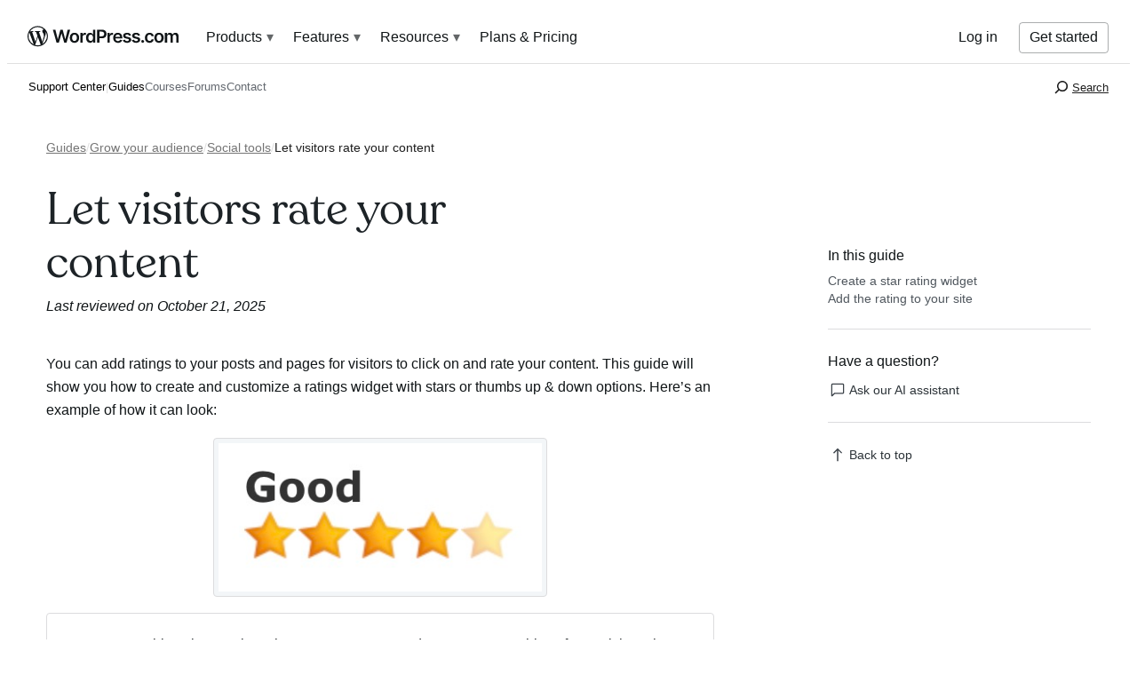

--- FILE ---
content_type: text/html; charset=UTF-8
request_url: https://wordpress.com/support/ratings/
body_size: 49720
content:

<!doctype html>
<html lang="en">

<head>
	<meta name="viewport" content="width=device-width, initial-scale=1, minimum-scale=1" />

	<meta charset="UTF-8">

	<title>Let visitors rate your content &#8211; WordPress.com Support</title>
<meta name='robots' content='max-image-preview:large' />
<meta name="google-site-verification" content="Q9OTgmFGvbuu-bnRYsyoA-MXgythlBvu6gZJry9XxMA" />
<meta name="msvalidate.01" content="652E6208A4A87D84017CEA33EBE69C35" />
<link rel="alternate" hreflang="x-default" href="https://wordpress.com/support/ratings/" />
	<link rel="alternate" hreflang="en" href="https://wordpress.com/support/ratings/" />
<link rel='dns-prefetch' href='//s0.wp.com' />
<link rel='dns-prefetch' href='//stats.wp.com' />
<link rel='dns-prefetch' href='//widgets.wp.com' />
<link rel="alternate" type="application/rss+xml" title="WordPress.com Support &raquo; Feed" href="https://wordpress.com/support/feed/" />
<link rel="alternate" type="application/rss+xml" title="WordPress.com Support &raquo; Comments Feed" href="https://wordpress.com/support/comments/feed/" />
<link rel="alternate" type="application/rss+xml" title="WordPress.com Support &raquo; Let visitors rate your content Comments Feed" href="https://wordpress.com/support/ratings/feed/" />
	<script type="text/javascript">
		/* <![CDATA[ */
		function addLoadEvent(func) {
			var oldonload = window.onload;
			if (typeof window.onload != 'function') {
				window.onload = func;
			} else {
				window.onload = function () {
					oldonload();
					func();
				}
			}
		}
		/* ]]> */
	</script>
	<link crossorigin='anonymous' rel='stylesheet' id='all-css-0-1' href='/_static/??/wp-content/themes/a8c/wpsupport3/built-blocks/learn-category-cell/src/style-index.css,/wp-content/mu-plugins/jetpack-plugin/sun/modules/related-posts/related-posts.css?m=1753279645j&cssminify=yes' type='text/css' media='all' />
<style id='wpsupport3-breadcrumbs-style-inline-css'>
.wpsupport3__post-breadcrumbs{display:flex;font-size:.875rem}.wpsupport3__post-breadcrumbs a{color:#757575;font-size:rem}.wpsupport3__post-breadcrumbs .breadcrumb__separator{color:#e0e0e0;flex-shrink:0}.wpsupport3__post-breadcrumbs .breadcrumb__post-title{color:#1e1e1e}.wpsupport3__post-breadcrumbs>div{align-items:center;display:flex;flex-shrink:0;gap:10px;min-width:100%;white-space:nowrap;width:-moz-fit-content;width:fit-content}@media(max-width:768px){.wpsupport3__post-breadcrumbs{flex-direction:row-reverse;max-width:100%;overflow-x:auto}.wpsupport3__post-breadcrumbs>div{flex-wrap:wrap}}@media(min-width:768px){.wpsupport3__post-breadcrumbs>div{flex-wrap:wrap}}@media(min-width:1224px){.wpsupport3__post-breadcrumbs{width:65%}}
/*# sourceURL=https://s0.wp.com/wp-content/themes/a8c/wpsupport3/built-blocks/breadcrumbs/src/style-index.css */
</style>
<style id='wp-block-post-title-inline-css'>
.wp-block-post-title{box-sizing:border-box;word-break:break-word}.wp-block-post-title :where(a){display:inline-block;font-family:inherit;font-size:inherit;font-style:inherit;font-weight:inherit;letter-spacing:inherit;line-height:inherit;text-decoration:inherit}
/*# sourceURL=/wp-content/plugins/gutenberg-core/v22.2.0/build/styles/block-library/post-title/style.css */
</style>
<style id='a8c-support-table-of-contents-style-inline-css'>
.entry-content.wp-block-post-content p>a[name=toc]{display:none}body.logged-in .a8c-table-of-contents{top:32px}@media(max-width:782px){body.logged-in .a8c-table-of-contents{top:unset}}.a8c-table-of-contents{display:none;--toc-position-y:0;left:calc(50vw - var(--wp--style--global--wide-size)/2 + var(--wp--style--global--content-size));position:fixed;top:0;transform:translateX(0) translateY(var(--toc-position-y));width:312px}@media(min-width:782px){.a8c-table-of-contents{animation:appear-gently .1s ease-in-out forwards;margin-left:clamp(5px,5vw,80px)!important;opacity:0;overflow-y:auto}@keyframes appear-gently{0%{opacity:0}to{opacity:1}}}@media(max-width:1224px){.a8c-table-of-contents{left:calc(100vw - 324px);margin-left:0!important;padding-right:24px}}.a8c-table-of-contents button{display:none}.a8c-table-of-contents p{font-size:1rem;font-weight:500;margin-bottom:6px;margin-top:0;padding-left:16px;pointer-events:none}.a8c-table-of-contents a{text-decoration:none!important}.a8c-table-of-contents .wp-block-a8c-support-table-of-contents{overflow-y:auto}@media(max-width:782px){.a8c-table-of-contents .wp-block-a8c-support-table-of-contents{max-height:70vh}}.a8c-table-of-contents .wp-block-a8c-support-table-of-contents .toc-child-list a,.a8c-table-of-contents .wp-block-a8c-support-table-of-contents .toc-parent-list a{display:inline-block;margin-block:6px}@media(max-width:782px){.a8c-table-of-contents .wp-block-a8c-support-table-of-contents .toc-child-list a,.a8c-table-of-contents .wp-block-a8c-support-table-of-contents .toc-parent-list a{margin-block:4px}}.a8c-table-of-contents .wp-block-a8c-support-table-of-contents .toc-parent-list{list-style:none;margin:0;padding:0}.a8c-table-of-contents .wp-block-a8c-support-table-of-contents .toc-parent-list li:last-child{padding-bottom:0}.a8c-table-of-contents .wp-block-a8c-support-table-of-contents .toc-parent-list li{line-height:20px;padding-left:16px}.a8c-table-of-contents .wp-block-a8c-support-table-of-contents .toc-parent-list li a{color:var(--wp--preset--color--gray-60);font-size:.875rem;position:relative}.a8c-table-of-contents .wp-block-a8c-support-table-of-contents .toc-parent-list li a:hover{text-decoration:none}@media(min-width:782px){.a8c-table-of-contents .wp-block-a8c-support-table-of-contents .toc-parent-list li a.active{color:var(--wp--preset--color--brand-blue)}.a8c-table-of-contents .wp-block-a8c-support-table-of-contents .toc-parent-list li a.active:before{color:var(--wp--preset--color--brand-blue);content:"●";font-size:6px;left:-16px;position:absolute;top:50%;transform:translateY(-50%)}}.a8c-table-of-contents .wp-block-a8c-support-table-of-contents .toc-parent-list .toc-child-list{list-style:none;padding-left:0}.a8c-table-of-contents .wp-block-a8c-support-table-of-contents .toc-parent-list .toc-child-list li{border:none;color:var(--wp--preset--color--brand-blue);font-size:var(--wp--custom--button--typography--font-size)}.a8c-table-of-contents svg.mobile{display:none}.a8c-table-of-contents svg.desktop{display:inline}@media print{.a8c-table-of-contents{display:none}}.a8c-table-of-contents .after-toc{margin-left:16px}@media(max-width:782px){.a8c-table-of-contents .after-toc{display:none}}.a8c-table-of-contents .after-toc .list-title{margin-bottom:8px}.a8c-table-of-contents .after-toc .contact-support{border-bottom:1px solid #dcdcde;border-top:1px solid #dcdcde;margin:24px 0;padding:24px 0}.a8c-table-of-contents .after-toc p{padding-left:0}.a8c-table-of-contents .after-toc a{align-items:center;color:#2c3338;cursor:pointer;display:flex;font-size:14px;line-height:24px;text-decoration:none}.a8c-table-of-contents .after-toc a svg{padding-right:2px}@media(max-width:782px){.a8c-table-of-contents{border-radius:4px;box-shadow:0 0 0 1px var(--color-neutral-5) inset;height:auto;left:0;margin:40px 0;max-height:54px;overflow:hidden;padding:0;position:relative;transform:unset;transition:max-height .3s ease-in;width:100%}.a8c-table-of-contents .wp-block-a8c-support-table-of-contents{padding:0 16px 16px}.a8c-table-of-contents .wp-block-a8c-support-table-of-contents .toc-parent-list li{border-top:none}.a8c-table-of-contents .wp-block-a8c-support-table-of-contents .toc-parent-list .toc-child-list{padding-left:16px;padding-top:0}.a8c-table-of-contents>:not(p):not(button){opacity:0;transition:opacity .3s linear .1s}.a8c-table-of-contents p{cursor:pointer;font-size:1rem;font-weight:400;margin-bottom:0;padding:8px 18px;pointer-events:auto}.a8c-table-of-contents button{align-items:center;background-color:#fff;border:none;display:inline-flex;height:38px;justify-content:center;left:unset;position:absolute;right:5px;top:8px}.a8c-table-of-contents button+p{padding:16px}.a8c-table-of-contents .toc-child-list li,.a8c-table-of-contents .toc-parent-list li{padding-left:0!important}.a8c-table-of-contents.toggled{max-height:100vh;transform:unset;transition:max-height .5s ease-in}.a8c-table-of-contents.toggled>:not(p):not(button){opacity:1}.a8c-table-of-contents.toggled button svg{transform:rotate(180deg)}.a8c-table-of-contents svg.mobile{display:inline}.back-to-top{cursor:pointer;margin-top:22px}.back-to-top a{align-items:center;display:flex;font-size:var(--wp--preset--font-size--tiny);gap:4px}}.wpsupport3-learn-toc{margin-bottom:60px;position:sticky;top:65px}.wpsupport3-learn-toc .wpsupport3-course-lesson-table-of-contents{border:1px solid var(--wp--preset--color--border-light-gray);border-radius:4px;padding:32px}.wpsupport3-learn-toc .wpsupport3-course-lesson-table-of-contents li,.wpsupport3-learn-toc .wpsupport3-course-lesson-table-of-contents ol{list-style:none;margin:0;padding:0}.wpsupport3-learn-toc .wpsupport3-course-lesson-table-of-contents li,.wpsupport3-learn-toc .wpsupport3-course-lesson-table-of-contents p{font-size:14px;font-style:normal;font-weight:400;line-height:20px;padding-top:8px}.wpsupport3-learn-toc .wpsupport3-course-lesson-table-of-contents li.list-title,.wpsupport3-learn-toc .wpsupport3-course-lesson-table-of-contents p.list-title{font-weight:500;margin:0;padding:0}.wpsupport3-learn-toc .wpsupport3-course-lesson-table-of-contents li a.active,.wpsupport3-learn-toc .wpsupport3-course-lesson-table-of-contents p a.active{color:var(--wp--preset--color--gray-60)}.wpsupport3-learn-toc .wpsupport3-course-lesson-table-of-contents li{display:flex;flex-wrap:wrap}.wpsupport3-learn-toc .wpsupport3-course-lesson-table-of-contents li span{cursor:pointer;display:flex}.wpsupport3-learn-toc .wpsupport3-course-lesson-table-of-contents button{background:var(--brand,#0675c4);border:none;border-radius:4px;color:#fff;cursor:pointer;height:40px;padding:10px 24px;width:100%}.wpsupport3-learn-toc .wpsupport3-course-lesson-table-of-contents .wpsupport3-course-lesson-table-of-contents-help li{align-items:center;display:flex;gap:8px}.wpsupport3-learn-toc .wpsupport3-course-lesson-table-of-contents .wpsupport3-create-site__button{border-top:1px solid var(--wp--preset--color--border-light-gray);margin-top:32px;padding-top:32px}.wpsupport3-learn-toc .wpsupport3-course-lesson-table-of-contents .wpsupport3-create-site__button a{justify-content:center;width:100%}.wpsupport3-learn-toc .wpsupport3-course-lesson-table-of-contents .wpsupport3-course-lesson-table-of-contents-main{border-bottom:1px solid var(--wp--preset--color--border-light-gray);margin-bottom:32px;padding-bottom:32px}.wpsupport3-learn-toc .wpsupport3-course-lesson-table-of-contents .wpsupport3-course-lesson-table-of-contents-main:empty{display:none}.wpsupport3-learn-toc .wpsupport3-course-lesson-table-of-contents .wpsupport3-course-lesson-table-of-contents-main li:has(ol)>span{padding:0 5px}.wpsupport3-learn-toc .wpsupport3-course-lesson-table-of-contents .wpsupport3-course-lesson-table-of-contents-main li:has(ol)>a{position:relative}.wpsupport3-learn-toc .wpsupport3-course-lesson-table-of-contents .wpsupport3-course-lesson-table-of-contents-main li:has(ol) img{transform:rotate(180deg);transition:transform .3s ease-in-out}.wpsupport3-learn-toc .wpsupport3-course-lesson-table-of-contents .wpsupport3-course-lesson-table-of-contents-main li:has(ol) .nested-list{display:grid;flex-basis:100%;grid-template-rows:0fr;padding-left:40px;transition:grid-template-rows .3s ease-in-out}.wpsupport3-learn-toc .wpsupport3-course-lesson-table-of-contents .wpsupport3-course-lesson-table-of-contents-main li:has(ol) .nested-list>ol{overflow:hidden}.wpsupport3-learn-toc .wpsupport3-course-lesson-table-of-contents .wpsupport3-course-lesson-table-of-contents-main li:has(ol).open img{transform:rotate(0deg);transform-origin:center center}.wpsupport3-learn-toc .wpsupport3-course-lesson-table-of-contents .wpsupport3-course-lesson-table-of-contents-main li:has(ol).open .nested-list{grid-template-rows:1fr;transition:grid-template-rows .3s ease-in-out}.wpsupport3-learn-toc .back-to-top{cursor:pointer;margin-top:22px}.wpsupport3-learn-toc .back-to-top a{align-items:center;display:flex;font-size:var(--wp--preset--font-size--tiny);gap:4px}
/*# sourceURL=https://s0.wp.com/wp-content/themes/a8c/wpsupport3/built-blocks/support-table-of-contents/src/style-index.css */
</style>
<style id='wp-block-paragraph-inline-css'>
.is-small-text{font-size:.875em}.is-regular-text{font-size:1em}.is-large-text{font-size:2.25em}.is-larger-text{font-size:3em}.has-drop-cap:not(:focus):first-letter{float:left;font-size:8.4em;font-style:normal;font-weight:100;line-height:.68;margin:.05em .1em 0 0;text-transform:uppercase}body.rtl .has-drop-cap:not(:focus):first-letter{float:none;margin-left:.1em}p.has-drop-cap.has-background{overflow:hidden}:root :where(p.has-background){padding:1.25em 2.375em}:where(p.has-text-color:not(.has-link-color)) a{color:inherit}p.has-text-align-left[style*="writing-mode:vertical-lr"],p.has-text-align-right[style*="writing-mode:vertical-rl"]{rotate:180deg}
/*# sourceURL=/wp-content/plugins/gutenberg-core/v22.2.0/build/styles/block-library/paragraph/style.css */
</style>
<style id='wp-block-image-inline-css'>
.wp-block-image>a,.wp-block-image>figure>a{display:inline-block}.wp-block-image img{box-sizing:border-box;height:auto;max-width:100%;vertical-align:bottom}@media not (prefers-reduced-motion){.wp-block-image img.hide{visibility:hidden}.wp-block-image img.show{animation:show-content-image .4s}}.wp-block-image[style*=border-radius] img,.wp-block-image[style*=border-radius]>a{border-radius:inherit}.wp-block-image.has-custom-border img{box-sizing:border-box}.wp-block-image.aligncenter{text-align:center}.wp-block-image.alignfull>a,.wp-block-image.alignwide>a{width:100%}.wp-block-image.alignfull img,.wp-block-image.alignwide img{height:auto;width:100%}.wp-block-image .aligncenter,.wp-block-image .alignleft,.wp-block-image .alignright,.wp-block-image.aligncenter,.wp-block-image.alignleft,.wp-block-image.alignright{display:table}.wp-block-image .aligncenter>figcaption,.wp-block-image .alignleft>figcaption,.wp-block-image .alignright>figcaption,.wp-block-image.aligncenter>figcaption,.wp-block-image.alignleft>figcaption,.wp-block-image.alignright>figcaption{caption-side:bottom;display:table-caption}.wp-block-image .alignleft{float:left;margin:.5em 1em .5em 0}.wp-block-image .alignright{float:right;margin:.5em 0 .5em 1em}.wp-block-image .aligncenter{margin-left:auto;margin-right:auto}.wp-block-image :where(figcaption){margin-bottom:1em;margin-top:.5em}.wp-block-image.is-style-circle-mask img{border-radius:9999px}@supports ((-webkit-mask-image:none) or (mask-image:none)) or (-webkit-mask-image:none){.wp-block-image.is-style-circle-mask img{border-radius:0;-webkit-mask-image:url('data:image/svg+xml;utf8,<svg viewBox="0 0 100 100" xmlns="http://www.w3.org/2000/svg"><circle cx="50" cy="50" r="50"/></svg>');mask-image:url('data:image/svg+xml;utf8,<svg viewBox="0 0 100 100" xmlns="http://www.w3.org/2000/svg"><circle cx="50" cy="50" r="50"/></svg>');mask-mode:alpha;-webkit-mask-position:center;mask-position:center;-webkit-mask-repeat:no-repeat;mask-repeat:no-repeat;-webkit-mask-size:contain;mask-size:contain}}:root :where(.wp-block-image.is-style-rounded img,.wp-block-image .is-style-rounded img){border-radius:9999px}.wp-block-image figure{margin:0}.wp-lightbox-container{display:flex;flex-direction:column;position:relative}.wp-lightbox-container img{cursor:zoom-in}.wp-lightbox-container img:hover+button{opacity:1}.wp-lightbox-container button{align-items:center;backdrop-filter:blur(16px) saturate(180%);background-color:#5a5a5a40;border:none;border-radius:4px;cursor:zoom-in;display:flex;height:20px;justify-content:center;opacity:0;padding:0;position:absolute;right:16px;text-align:center;top:16px;width:20px;z-index:100}@media not (prefers-reduced-motion){.wp-lightbox-container button{transition:opacity .2s ease}}.wp-lightbox-container button:focus-visible{outline:3px auto #5a5a5a40;outline:3px auto -webkit-focus-ring-color;outline-offset:3px}.wp-lightbox-container button:hover{cursor:pointer;opacity:1}.wp-lightbox-container button:focus{opacity:1}.wp-lightbox-container button:focus,.wp-lightbox-container button:hover,.wp-lightbox-container button:not(:hover):not(:active):not(.has-background){background-color:#5a5a5a40;border:none}.wp-lightbox-overlay{box-sizing:border-box;cursor:zoom-out;height:100vh;left:0;overflow:hidden;position:fixed;top:0;visibility:hidden;width:100%;z-index:100000}.wp-lightbox-overlay .close-button{align-items:center;cursor:pointer;display:flex;justify-content:center;min-height:40px;min-width:40px;padding:0;position:absolute;right:calc(env(safe-area-inset-right) + 16px);top:calc(env(safe-area-inset-top) + 16px);z-index:5000000}.wp-lightbox-overlay .close-button:focus,.wp-lightbox-overlay .close-button:hover,.wp-lightbox-overlay .close-button:not(:hover):not(:active):not(.has-background){background:none;border:none}.wp-lightbox-overlay .lightbox-image-container{height:var(--wp--lightbox-container-height);left:50%;overflow:hidden;position:absolute;top:50%;transform:translate(-50%,-50%);transform-origin:top left;width:var(--wp--lightbox-container-width);z-index:9999999999}.wp-lightbox-overlay .wp-block-image{align-items:center;box-sizing:border-box;display:flex;height:100%;justify-content:center;margin:0;position:relative;transform-origin:0 0;width:100%;z-index:3000000}.wp-lightbox-overlay .wp-block-image img{height:var(--wp--lightbox-image-height);min-height:var(--wp--lightbox-image-height);min-width:var(--wp--lightbox-image-width);width:var(--wp--lightbox-image-width)}.wp-lightbox-overlay .wp-block-image figcaption{display:none}.wp-lightbox-overlay button{background:none;border:none}.wp-lightbox-overlay .scrim{background-color:#fff;height:100%;opacity:.9;position:absolute;width:100%;z-index:2000000}.wp-lightbox-overlay.active{visibility:visible}@media not (prefers-reduced-motion){.wp-lightbox-overlay.active{animation:turn-on-visibility .25s both}.wp-lightbox-overlay.active img{animation:turn-on-visibility .35s both}.wp-lightbox-overlay.show-closing-animation:not(.active){animation:turn-off-visibility .35s both}.wp-lightbox-overlay.show-closing-animation:not(.active) img{animation:turn-off-visibility .25s both}.wp-lightbox-overlay.zoom.active{animation:none;opacity:1;visibility:visible}.wp-lightbox-overlay.zoom.active .lightbox-image-container{animation:lightbox-zoom-in .4s}.wp-lightbox-overlay.zoom.active .lightbox-image-container img{animation:none}.wp-lightbox-overlay.zoom.active .scrim{animation:turn-on-visibility .4s forwards}.wp-lightbox-overlay.zoom.show-closing-animation:not(.active){animation:none}.wp-lightbox-overlay.zoom.show-closing-animation:not(.active) .lightbox-image-container{animation:lightbox-zoom-out .4s}.wp-lightbox-overlay.zoom.show-closing-animation:not(.active) .lightbox-image-container img{animation:none}.wp-lightbox-overlay.zoom.show-closing-animation:not(.active) .scrim{animation:turn-off-visibility .4s forwards}}@keyframes show-content-image{0%{visibility:hidden}99%{visibility:hidden}to{visibility:visible}}@keyframes turn-on-visibility{0%{opacity:0}to{opacity:1}}@keyframes turn-off-visibility{0%{opacity:1;visibility:visible}99%{opacity:0;visibility:visible}to{opacity:0;visibility:hidden}}@keyframes lightbox-zoom-in{0%{transform:translate(calc((-100vw + var(--wp--lightbox-scrollbar-width))/2 + var(--wp--lightbox-initial-left-position)),calc(-50vh + var(--wp--lightbox-initial-top-position))) scale(var(--wp--lightbox-scale))}to{transform:translate(-50%,-50%) scale(1)}}@keyframes lightbox-zoom-out{0%{transform:translate(-50%,-50%) scale(1);visibility:visible}99%{visibility:visible}to{transform:translate(calc((-100vw + var(--wp--lightbox-scrollbar-width))/2 + var(--wp--lightbox-initial-left-position)),calc(-50vh + var(--wp--lightbox-initial-top-position))) scale(var(--wp--lightbox-scale));visibility:hidden}}
/*# sourceURL=/wp-content/plugins/gutenberg-core/v22.2.0/build/styles/block-library/image/style.css */
</style>
<link crossorigin='anonymous' rel='stylesheet' id='all-css-10-1' href='/wp-content/plugins/gutenberg-blocks/jetpack-layout-grid/style.css?m=1643200914i&cssminify=yes' type='text/css' media='all' />
<style id='wp-block-quote-inline-css'>
.wp-block-quote{box-sizing:border-box;overflow-wrap:break-word}.wp-block-quote.is-large:where(:not(.is-style-plain)),.wp-block-quote.is-style-large:where(:not(.is-style-plain)){margin-bottom:1em;padding:0 1em}.wp-block-quote.is-large:where(:not(.is-style-plain)) p,.wp-block-quote.is-style-large:where(:not(.is-style-plain)) p{font-size:1.5em;font-style:italic;line-height:1.6}.wp-block-quote.is-large:where(:not(.is-style-plain)) cite,.wp-block-quote.is-large:where(:not(.is-style-plain)) footer,.wp-block-quote.is-style-large:where(:not(.is-style-plain)) cite,.wp-block-quote.is-style-large:where(:not(.is-style-plain)) footer{font-size:1.125em;text-align:right}.wp-block-quote>cite{display:block}
/*# sourceURL=/wp-content/plugins/gutenberg-core/v22.2.0/build/styles/block-library/quote/style.css */
</style>
<style id='wp-block-columns-inline-css'>
.wp-block-columns{box-sizing:border-box;display:flex;flex-wrap:wrap!important}@media (min-width:782px){.wp-block-columns{flex-wrap:nowrap!important}}.wp-block-columns{align-items:normal!important}.wp-block-columns.are-vertically-aligned-top{align-items:flex-start}.wp-block-columns.are-vertically-aligned-center{align-items:center}.wp-block-columns.are-vertically-aligned-bottom{align-items:flex-end}@media (max-width:781px){.wp-block-columns:not(.is-not-stacked-on-mobile)>.wp-block-column{flex-basis:100%!important}}@media (min-width:782px){.wp-block-columns:not(.is-not-stacked-on-mobile)>.wp-block-column{flex-basis:0;flex-grow:1}.wp-block-columns:not(.is-not-stacked-on-mobile)>.wp-block-column[style*=flex-basis]{flex-grow:0}}.wp-block-columns.is-not-stacked-on-mobile{flex-wrap:nowrap!important}.wp-block-columns.is-not-stacked-on-mobile>.wp-block-column{flex-basis:0;flex-grow:1}.wp-block-columns.is-not-stacked-on-mobile>.wp-block-column[style*=flex-basis]{flex-grow:0}:where(.wp-block-columns){margin-bottom:1.75em}:where(.wp-block-columns.has-background){padding:1.25em 2.375em}.wp-block-column{flex-grow:1;min-width:0;overflow-wrap:break-word;word-break:break-word}.wp-block-column.is-vertically-aligned-top{align-self:flex-start}.wp-block-column.is-vertically-aligned-center{align-self:center}.wp-block-column.is-vertically-aligned-bottom{align-self:flex-end}.wp-block-column.is-vertically-aligned-stretch{align-self:stretch}.wp-block-column.is-vertically-aligned-bottom,.wp-block-column.is-vertically-aligned-center,.wp-block-column.is-vertically-aligned-top{width:100%}
/*# sourceURL=/wp-content/plugins/gutenberg-core/v22.2.0/build/styles/block-library/columns/style.css */
</style>
<style id='wp-block-list-inline-css'>
ol,ul{box-sizing:border-box}:root :where(.wp-block-list.has-background){padding:1.25em 2.375em}
/*# sourceURL=/wp-content/plugins/gutenberg-core/v22.2.0/build/styles/block-library/list/style.css */
</style>
<link crossorigin='anonymous' rel='stylesheet' id='all-css-20-1' href='/_static/??-eJyNjM0KgzAQBl9I/ag/lR6KjyK6LhJNNsHN4uuXQuvZ4wzD4EwlRcksGcHK5G11otg4p4n2H0NNMDohzD7SrtDTJT4qUi1wexDiYp4VNB3RlP3V/MX3N4T3o++aun892277AK5vOq4=&cssminify=yes' type='text/css' media='all' />
<style id='wp-block-post-content-inline-css'>
.wp-block-post-content{display:flow-root}
/*# sourceURL=/wp-content/plugins/gutenberg-core/v22.2.0/build/styles/block-library/post-content/style.css */
</style>
<style id='wpsupport3-feedback-survey-style-inline-css'>
.wp-block-wpsupport3-feedback-survey{border-bottom:1px solid var(--wp--preset--color--border-gray);border-top:1px solid var(--wp--preset--color--border-gray);max-width:none;padding:40px 0;width:100%}.wp-block-wpsupport3-feedback-survey p{font-family:var(--wp--preset--font-family--system-font);font-size:1rem;line-height:24px;margin-bottom:0;margin-top:0}.wp-block-wpsupport3-feedback-survey .wpsupport3__support-feedback-survey-content{align-items:center;display:flex;flex-direction:row;gap:0;justify-content:space-between;margin:0 auto;max-width:var(--wp--style--global--wide-size)}.wp-block-wpsupport3-feedback-survey .wpsupport3__support-feedback-survey-content .container{align-items:center;display:flex;height:40px;overflow:auto;padding-left:0;padding-right:0}.wp-block-wpsupport3-feedback-survey .wpsupport3__support-feedback-survey-content .container.get-help{justify-content:flex-end}.wp-block-wpsupport3-feedback-survey .wpsupport3__support-feedback-survey-content .wp-block-buttons{align-items:center;display:flex;gap:1rem;margin-left:24px}.wp-block-wpsupport3-feedback-survey .wpsupport3__support-feedback-survey-content .wp-block-buttons a{display:block;height:40px;text-align:center}.wp-block-wpsupport3-feedback-survey .get-help p a{display:none}.wp-block-wpsupport3-feedback-survey .modal__overlay{align-items:center;background:rgba(0,0,0,.6);bottom:0;display:flex;justify-content:center;left:0;position:fixed;right:0;top:0;z-index:1}.wp-block-wpsupport3-feedback-survey .modal__container{background-color:#fff;border-radius:4px;box-sizing:border-box;max-height:100vh;max-width:100vw;position:relative;width:640px}.wp-block-wpsupport3-feedback-survey .modal__container p{font-size:1rem;padding:0 48px}.wp-block-wpsupport3-feedback-survey .modal__container .survey{border:0;height:253px;width:100%}.wp-block-wpsupport3-feedback-survey .modal__container .survey iframe{border:0;height:100%;width:100%}.wp-block-wpsupport3-feedback-survey .modal__header .modal__title{box-sizing:border-box;color:var(--wp--preset--color--gray-100);font-family:var(--wp--preset--font-family--recoleta);font-size:2rem;font-style:normal;font-weight:400;line-height:40px;margin:48px 48px 24px}.wp-block-wpsupport3-feedback-survey .modal__header button{cursor:pointer;position:absolute;right:16px;top:16px}.wp-block-wpsupport3-feedback-survey .modal__close{background:transparent;border:0}.wp-block-wpsupport3-feedback-survey .modal__header .modal__close:before{content:"✕"}.wp-block-wpsupport3-feedback-survey .modal__footer{bottom:16px;font-size:.875rem;left:48px;line-height:20px;padding:0;position:absolute}.wp-block-wpsupport3-feedback-survey .modal__footer.mobile{bottom:24px;display:none;max-width:160px}@media(max-width:782px){.wp-block-wpsupport3-feedback-survey .modal__footer.desktop{display:none}.wp-block-wpsupport3-feedback-survey .modal__footer.mobile{display:block}}@keyframes mmfadeIn{0%{opacity:0}to{opacity:1}}@keyframes mmfadeOut{0%{opacity:1}to{opacity:0}}@keyframes mmslideIn{0%{transform:translateY(15%)}to{transform:translateY(0)}}@keyframes mmslideOut{0%{transform:translateY(0)}to{transform:translateY(-10%)}}.wp-block-wpsupport3-feedback-survey .micromodal-slide{display:none}.wp-block-wpsupport3-feedback-survey .micromodal-slide.is-open{display:block}.wp-block-wpsupport3-feedback-survey .micromodal-slide[aria-hidden=false] .modal__overlay{animation:mmfadeIn .3s cubic-bezier(0,0,.2,1)}.wp-block-wpsupport3-feedback-survey .micromodal-slide[aria-hidden=false] .modal__container{animation:mmslideIn .3s cubic-bezier(0,0,.2,1)}.wp-block-wpsupport3-feedback-survey .micromodal-slide[aria-hidden=true] .modal__overlay{animation:mmfadeOut .3s cubic-bezier(0,0,.2,1)}.wp-block-wpsupport3-feedback-survey .micromodal-slide[aria-hidden=true] .modal__container{animation:mmslideOut .3s cubic-bezier(0,0,.2,1)}.wp-block-wpsupport3-feedback-survey .micromodal-slide .modal__container,.wp-block-wpsupport3-feedback-survey .micromodal-slide .modal__overlay{will-change:transform}@media(max-width:1348px){.wp-block-wpsupport3-feedback-survey{padding:36px 24px}.wp-block-wpsupport3-feedback-survey .wpsupport3__support-feedback-survey-content{align-items:flex-start;flex-direction:column;gap:32px}.wp-block-wpsupport3-feedback-survey .wpsupport3__support-feedback-survey-content .container{flex-direction:row;justify-content:flex-start;margin-left:0;margin-right:0}.wp-block-wpsupport3-feedback-survey .wpsupport3__support-feedback-survey-content .container.get-help{justify-content:flex-start}}@media(max-width:782px){.wp-block-wpsupport3-feedback-survey p{margin-bottom:1rem;margin-top:1rem}.wp-block-wpsupport3-feedback-survey .modal__overlay{align-items:flex-end}.wp-block-wpsupport3-feedback-survey .modal__container{border-radius:4px 4px 0 0}.wp-block-wpsupport3-feedback-survey .wpsupport3__support-feedback-survey-content{gap:30px}.wp-block-wpsupport3-feedback-survey .wpsupport3__support-feedback-survey-content .container{align-items:flex-start;height:auto;width:100%}.wp-block-wpsupport3-feedback-survey .wpsupport3__support-feedback-survey-content .container p{align-self:flex-start;font-size:1rem;line-height:20px}.wp-block-wpsupport3-feedback-survey .container.vote{flex-direction:column;gap:0}.wp-block-wpsupport3-feedback-survey .container.vote .wp-block-buttons{justify-content:center;margin-left:0}.wp-block-wpsupport3-feedback-survey .wp-block-buttons,.wp-block-wpsupport3-feedback-survey .wp-block-buttons .wp-block-button{width:100%}.wp-block-wpsupport3-feedback-survey .wp-block-buttons .wp-block-button a.wp-block-button__link{width:auto}.wp-block-wpsupport3-feedback-survey .get-help p a{display:inline}.wp-block-wpsupport3-feedback-survey .get-help .wp-block-buttons{display:none}}@media print{.wp-block-wpsupport3-feedback-survey{display:none}}.wp-block-wpsupport3-feedback-survey .wpsupport3__learn-feedback-survey-content{align-items:center;display:flex;flex-direction:row;gap:0;justify-content:space-between;margin:0 auto;max-width:var(--wp--style--global--wide-size)}.wp-block-wpsupport3-feedback-survey .wpsupport3__learn-feedback-survey-content .container{align-items:center;display:flex;margin-left:0;overflow:auto;padding-left:0;padding-right:0}.wp-block-wpsupport3-feedback-survey .wpsupport3__learn-feedback-survey-content .wp-block-buttons{align-items:center;display:flex;gap:8px;margin-left:24px}.wp-block-wpsupport3-feedback-survey .wpsupport3__learn-feedback-survey-content .wp-block-buttons button{align-items:center;background:var(--wp-admin-theme-color);border:0;border-radius:4px;color:#fff;display:flex;font-size:var(--wp--preset--font-size--tiny);height:40px;justify-content:center;width:88px}@media(max-width:1348px){.wp-block-wpsupport3-feedback-survey .wpsupport3__learn-feedback-survey-content .wp-block-buttons button{height:32px;width:64px}}.wp-block-wpsupport3-feedback-survey .wpsupport3__learn-feedback-survey-content iframe{border:0;width:100%}@media(max-width:1348px){.wp-block-wpsupport3-feedback-survey.wpsupport3__feedback-survey--support .wpsupport3__feedback-survey-content{padding:0 24px}.wp-block-wpsupport3-feedback-survey .wpsupport3__feedback-survey-content{align-items:flex-start;flex-direction:column;gap:32px}.wp-block-wpsupport3-feedback-survey .wpsupport3__feedback-survey-content .container{flex-direction:row;gap:16px;height:auto}.wp-block-wpsupport3-feedback-survey .wpsupport3__feedback-survey-content .container .wp-block-buttons{margin-left:0}}
/*# sourceURL=https://s0.wp.com/wp-content/themes/a8c/wpsupport3/built-blocks/feedback-survey/src/style-index.css */
</style>
<style id='wpsupport3-related-items-style-inline-css'>
.wp-block-related-items.related-items{margin:0 auto;max-width:var(--wp--style--global--wide-size);padding:24px 0}@media(max-width:1440px){.wp-block-related-items.related-items{padding:24px}}@media(max-width:1348px){.wp-block-related-items.related-items{padding:24px 20px}}@media(max-width:782px){.wp-block-related-items.related-items{padding:24px 0}}.wp-block-related-items.related-items .related-items__heading{font-size:2.5rem;font-weight:400;line-height:1.3;margin-bottom:16px;margin-top:0}.wp-block-related-items.related-items .related-items__posts{border:1px solid var(--studio-gray-5,#dcdcde);border-radius:4px;margin-top:16px}.wp-block-related-items.related-items .related-items__posts .related-items__post{color:var(--studio-black,#000);cursor:pointer;display:flex;justify-content:space-between;padding:24px;text-decoration:none}.wp-block-related-items.related-items .related-items__posts .related-items__post a{text-decoration:none}.wp-block-related-items.related-items .related-items__posts .related-items__post~.related-items__post{border-top:1px solid var(--studio-gray-5,#dcdcde)}.wp-block-related-items.related-items .related-items__posts .related-items__post:hover{background-color:#f7f8fe}@media(max-width:1348px){.wp-block-related-items.related-items .related-items__posts .related-items__post{padding:16px}.wp-block-related-items.related-items .related-items__posts .related-items__post .related-items__post-readtime{display:none}}@media print{.wp-block-related-items.related-items{display:none}}
/*# sourceURL=https://s0.wp.com/wp-content/themes/a8c/wpsupport3/built-blocks/related-items/src/style-index.css */
</style>
<style id='wp-emoji-styles-inline-css'>

	img.wp-smiley, img.emoji {
		display: inline !important;
		border: none !important;
		box-shadow: none !important;
		height: 1em !important;
		width: 1em !important;
		margin: 0 0.07em !important;
		vertical-align: -0.1em !important;
		background: none !important;
		padding: 0 !important;
	}
/*# sourceURL=wp-emoji-styles-inline-css */
</style>
<style id='wp-block-library-inline-css'>
:root{--wp-block-synced-color:#7a00df;--wp-block-synced-color--rgb:122,0,223;--wp-bound-block-color:var(--wp-block-synced-color);--wp-editor-canvas-background:#ddd;--wp-admin-theme-color:#007cba;--wp-admin-theme-color--rgb:0,124,186;--wp-admin-theme-color-darker-10:#006ba1;--wp-admin-theme-color-darker-10--rgb:0,107,160.5;--wp-admin-theme-color-darker-20:#005a87;--wp-admin-theme-color-darker-20--rgb:0,90,135;--wp-admin-border-width-focus:2px}@media (min-resolution:192dpi){:root{--wp-admin-border-width-focus:1.5px}}.wp-element-button{cursor:pointer}:root .has-very-light-gray-background-color{background-color:#eee}:root .has-very-dark-gray-background-color{background-color:#313131}:root .has-very-light-gray-color{color:#eee}:root .has-very-dark-gray-color{color:#313131}:root .has-vivid-green-cyan-to-vivid-cyan-blue-gradient-background{background:linear-gradient(135deg,#00d084,#0693e3)}:root .has-purple-crush-gradient-background{background:linear-gradient(135deg,#34e2e4,#4721fb 50%,#ab1dfe)}:root .has-hazy-dawn-gradient-background{background:linear-gradient(135deg,#faaca8,#dad0ec)}:root .has-subdued-olive-gradient-background{background:linear-gradient(135deg,#fafae1,#67a671)}:root .has-atomic-cream-gradient-background{background:linear-gradient(135deg,#fdd79a,#004a59)}:root .has-nightshade-gradient-background{background:linear-gradient(135deg,#330968,#31cdcf)}:root .has-midnight-gradient-background{background:linear-gradient(135deg,#020381,#2874fc)}:root{--wp--preset--font-size--normal:16px;--wp--preset--font-size--huge:42px}.has-regular-font-size{font-size:1em}.has-larger-font-size{font-size:2.625em}.has-normal-font-size{font-size:var(--wp--preset--font-size--normal)}.has-huge-font-size{font-size:var(--wp--preset--font-size--huge)}:root .has-text-align-center{text-align:center}:root .has-text-align-left{text-align:left}:root .has-text-align-right{text-align:right}.has-fit-text{white-space:nowrap!important}#end-resizable-editor-section{display:none}.aligncenter{clear:both}.items-justified-left{justify-content:flex-start}.items-justified-center{justify-content:center}.items-justified-right{justify-content:flex-end}.items-justified-space-between{justify-content:space-between}.screen-reader-text{word-wrap:normal!important;border:0;clip-path:inset(50%);height:1px;margin:-1px;overflow:hidden;padding:0;position:absolute;width:1px}.screen-reader-text:focus{background-color:#ddd;clip-path:none;color:#444;display:block;font-size:1em;height:auto;left:5px;line-height:normal;padding:15px 23px 14px;text-decoration:none;top:5px;width:auto;z-index:100000}html :where(.has-border-color){border-style:solid}html :where([style*=border-top-color]){border-top-style:solid}html :where([style*=border-right-color]){border-right-style:solid}html :where([style*=border-bottom-color]){border-bottom-style:solid}html :where([style*=border-left-color]){border-left-style:solid}html :where([style*=border-width]){border-style:solid}html :where([style*=border-top-width]){border-top-style:solid}html :where([style*=border-right-width]){border-right-style:solid}html :where([style*=border-bottom-width]){border-bottom-style:solid}html :where([style*=border-left-width]){border-left-style:solid}html :where(img[class*=wp-image-]){height:auto;max-width:100%}:where(figure){margin:0 0 1em}html :where(.is-position-sticky){--wp-admin--admin-bar--position-offset:var(--wp-admin--admin-bar--height,0px)}@media screen and (max-width:600px){html :where(.is-position-sticky){--wp-admin--admin-bar--position-offset:0px}}
.has-text-align-justify {
	text-align:justify;
}
.has-text-align-justify{text-align:justify;}
/*# sourceURL=wp-block-library-inline-css */
</style>
<link crossorigin='anonymous' rel='stylesheet' id='all-css-32-1' href='/_static/??-eJx9jkFqAzEMRS9UWUyYtumi9ChFY4uOZyzbWHJCbl8HkrSrbIT0ee8jPFfwJRtnw5r6T8yKviyp+F3x4Kajm0Cj1MTQ+ORmDFHtQYDaJbHzqi/4r0g6/HU1HrlUsishHCJxYhnYM+1chwPLUhurwpgSu4CtQ9Rn3sZWye+3G7Xne/R94hxKQ+pWhMyif8DK1PyKS48p4GgxynYPt3rbnF973kEoZqh0SYXC9ZEv+Zze346H+WOeX7dfkoN8PA==&cssminify=yes' type='text/css' media='all' />
<style id='global-styles-inline-css'>
:root{--wp--preset--aspect-ratio--square: 1;--wp--preset--aspect-ratio--4-3: 4/3;--wp--preset--aspect-ratio--3-4: 3/4;--wp--preset--aspect-ratio--3-2: 3/2;--wp--preset--aspect-ratio--2-3: 2/3;--wp--preset--aspect-ratio--16-9: 16/9;--wp--preset--aspect-ratio--9-16: 9/16;--wp--preset--color--black: #000000;--wp--preset--color--cyan-bluish-gray: #abb8c3;--wp--preset--color--white: #ffffff;--wp--preset--color--pale-pink: #f78da7;--wp--preset--color--vivid-red: #cf2e2e;--wp--preset--color--luminous-vivid-orange: #ff6900;--wp--preset--color--luminous-vivid-amber: #fcb900;--wp--preset--color--light-green-cyan: #7bdcb5;--wp--preset--color--vivid-green-cyan: #00d084;--wp--preset--color--pale-cyan-blue: #8ed1fc;--wp--preset--color--vivid-cyan-blue: #0693e3;--wp--preset--color--vivid-purple: #9b51e0;--wp--preset--color--brand-blue: var(--color-wpcom, #3858e9);--wp--preset--color--border-gray: var(--color-neutral-5);--wp--preset--color--border-light-gray: #eeeeee;--wp--preset--color--gray-theme: var(--color-gray-theme);--wp--preset--color--gray-0: var(--color-neutral-0);--wp--preset--color--gray-5: var(--color-neutral-5);--wp--preset--color--gray-60: var(--color-neutral-60);--wp--preset--color--gray-10: var(--color-neutral-10);--wp--preset--color--gray-50: var(--color-neutral-50);--wp--preset--color--gray-90: var(--color-neutral-90);--wp--preset--color--gray-100: var(--color-neutral-100);--wp--preset--gradient--vivid-cyan-blue-to-vivid-purple: linear-gradient(135deg,rgb(6,147,227) 0%,rgb(155,81,224) 100%);--wp--preset--gradient--light-green-cyan-to-vivid-green-cyan: linear-gradient(135deg,rgb(122,220,180) 0%,rgb(0,208,130) 100%);--wp--preset--gradient--luminous-vivid-amber-to-luminous-vivid-orange: linear-gradient(135deg,rgb(252,185,0) 0%,rgb(255,105,0) 100%);--wp--preset--gradient--luminous-vivid-orange-to-vivid-red: linear-gradient(135deg,rgb(255,105,0) 0%,rgb(207,46,46) 100%);--wp--preset--gradient--very-light-gray-to-cyan-bluish-gray: linear-gradient(135deg,rgb(238,238,238) 0%,rgb(169,184,195) 100%);--wp--preset--gradient--cool-to-warm-spectrum: linear-gradient(135deg,rgb(74,234,220) 0%,rgb(151,120,209) 20%,rgb(207,42,186) 40%,rgb(238,44,130) 60%,rgb(251,105,98) 80%,rgb(254,248,76) 100%);--wp--preset--gradient--blush-light-purple: linear-gradient(135deg,rgb(255,206,236) 0%,rgb(152,150,240) 100%);--wp--preset--gradient--blush-bordeaux: linear-gradient(135deg,rgb(254,205,165) 0%,rgb(254,45,45) 50%,rgb(107,0,62) 100%);--wp--preset--gradient--luminous-dusk: linear-gradient(135deg,rgb(255,203,112) 0%,rgb(199,81,192) 50%,rgb(65,88,208) 100%);--wp--preset--gradient--pale-ocean: linear-gradient(135deg,rgb(255,245,203) 0%,rgb(182,227,212) 50%,rgb(51,167,181) 100%);--wp--preset--gradient--electric-grass: linear-gradient(135deg,rgb(202,248,128) 0%,rgb(113,206,126) 100%);--wp--preset--gradient--midnight: linear-gradient(135deg,rgb(2,3,129) 0%,rgb(40,116,252) 100%);--wp--preset--font-size--small: 1rem;--wp--preset--font-size--medium: 20px;--wp--preset--font-size--large: 36px;--wp--preset--font-size--x-large: 42px;--wp--preset--font-size--support-page-title: 3.25rem;--wp--preset--font-size--support-page-title-mobile: 2.5rem;--wp--preset--font-size--page-paragraph-desktop: 16px;--wp--preset--font-size--page-paragraph-mobile: 14px;--wp--preset--font-size--heading-3: 20px;--wp--preset--font-size--page-title-mobile: 28px;--wp--preset--font-size--page-title-desktop: 44px;--wp--preset--font-size--post-title-mobile: 44px;--wp--preset--font-size--post-title-desktop: 50px;--wp--preset--font-size--post-heading-desktop: 24px;--wp--preset--font-size--post-heading-large-desktop: 26px;--wp--preset--font-size--post-heading-small-desktop: 22px;--wp--preset--font-size--post-heading-very-small-desktop: 20px;--wp--preset--font-size--post-heading-mobile: 22px;--wp--preset--font-size--post-heading-small-mobile: 20px;--wp--preset--font-size--post-heading-very-small-mobile: 18px;--wp--preset--font-size--tiny: 14px;--wp--preset--font-size--learn-page-section-desktop-title: 28px;--wp--preset--font-size--learn-page-section-mobile-title: 20px;--wp--preset--font-size--learn-page-text-content-desktop-or-mobile: 16px;--wp--preset--font-size--learn-page-text-desktop-or-mobile-xs: 12px;--wp--preset--font-family--albert-sans: 'Albert Sans', sans-serif;--wp--preset--font-family--alegreya: Alegreya, serif;--wp--preset--font-family--arvo: Arvo, serif;--wp--preset--font-family--bodoni-moda: 'Bodoni Moda', serif;--wp--preset--font-family--bricolage-grotesque: 'Bricolage Grotesque', sans-serif;--wp--preset--font-family--cabin: Cabin, sans-serif;--wp--preset--font-family--chivo: Chivo, sans-serif;--wp--preset--font-family--commissioner: Commissioner, sans-serif;--wp--preset--font-family--cormorant: Cormorant, serif;--wp--preset--font-family--courier-prime: 'Courier Prime', monospace;--wp--preset--font-family--crimson-pro: 'Crimson Pro', serif;--wp--preset--font-family--dm-mono: 'DM Mono', monospace;--wp--preset--font-family--dm-sans: 'DM Sans', sans-serif;--wp--preset--font-family--dm-serif-display: 'DM Serif Display', serif;--wp--preset--font-family--domine: Domine, serif;--wp--preset--font-family--eb-garamond: 'EB Garamond', serif;--wp--preset--font-family--epilogue: Epilogue, sans-serif;--wp--preset--font-family--fahkwang: Fahkwang, sans-serif;--wp--preset--font-family--figtree: Figtree, sans-serif;--wp--preset--font-family--fira-sans: 'Fira Sans', sans-serif;--wp--preset--font-family--fjalla-one: 'Fjalla One', sans-serif;--wp--preset--font-family--fraunces: Fraunces, serif;--wp--preset--font-family--gabarito: Gabarito, system-ui;--wp--preset--font-family--ibm-plex-mono: 'IBM Plex Mono', monospace;--wp--preset--font-family--ibm-plex-sans: 'IBM Plex Sans', sans-serif;--wp--preset--font-family--ibarra-real-nova: 'Ibarra Real Nova', serif;--wp--preset--font-family--instrument-serif: 'Instrument Serif', serif;--wp--preset--font-family--inter: Inter, sans-serif;--wp--preset--font-family--josefin-sans: 'Josefin Sans', sans-serif;--wp--preset--font-family--jost: Jost, sans-serif;--wp--preset--font-family--libre-baskerville: 'Libre Baskerville', serif;--wp--preset--font-family--libre-franklin: 'Libre Franklin', sans-serif;--wp--preset--font-family--literata: Literata, serif;--wp--preset--font-family--lora: Lora, serif;--wp--preset--font-family--merriweather: Merriweather, serif;--wp--preset--font-family--montserrat: Montserrat, sans-serif;--wp--preset--font-family--newsreader: Newsreader, serif;--wp--preset--font-family--noto-sans-mono: 'Noto Sans Mono', sans-serif;--wp--preset--font-family--nunito: Nunito, sans-serif;--wp--preset--font-family--open-sans: 'Open Sans', sans-serif;--wp--preset--font-family--overpass: Overpass, sans-serif;--wp--preset--font-family--pt-serif: 'PT Serif', serif;--wp--preset--font-family--petrona: Petrona, serif;--wp--preset--font-family--piazzolla: Piazzolla, serif;--wp--preset--font-family--playfair-display: 'Playfair Display', serif;--wp--preset--font-family--plus-jakarta-sans: 'Plus Jakarta Sans', sans-serif;--wp--preset--font-family--poppins: Poppins, sans-serif;--wp--preset--font-family--raleway: Raleway, sans-serif;--wp--preset--font-family--roboto: Roboto, sans-serif;--wp--preset--font-family--roboto-slab: 'Roboto Slab', serif;--wp--preset--font-family--rubik: Rubik, sans-serif;--wp--preset--font-family--rufina: Rufina, serif;--wp--preset--font-family--sora: Sora, sans-serif;--wp--preset--font-family--source-sans-3: 'Source Sans 3', sans-serif;--wp--preset--font-family--source-serif-4: 'Source Serif 4', serif;--wp--preset--font-family--space-mono: 'Space Mono', monospace;--wp--preset--font-family--syne: Syne, sans-serif;--wp--preset--font-family--texturina: Texturina, serif;--wp--preset--font-family--urbanist: Urbanist, sans-serif;--wp--preset--font-family--work-sans: 'Work Sans', sans-serif;--wp--preset--font-family--system-font: 'SF Pro Display', -apple-system, BlinkMacSystemFont, 'Segoe UI', Roboto, Oxygen-Sans, Ubuntu, Cantarell, 'Helvetica Neue', sans-serif;--wp--preset--font-family--recoleta: "Recoleta", sans-serif;--wp--preset--spacing--20: 0.44rem;--wp--preset--spacing--30: 0.67rem;--wp--preset--spacing--40: 1rem;--wp--preset--spacing--50: 1.5rem;--wp--preset--spacing--60: 2.25rem;--wp--preset--spacing--70: 3.38rem;--wp--preset--spacing--80: 5.06rem;--wp--preset--shadow--natural: 6px 6px 9px rgba(0, 0, 0, 0.2);--wp--preset--shadow--deep: 12px 12px 50px rgba(0, 0, 0, 0.4);--wp--preset--shadow--sharp: 6px 6px 0px rgba(0, 0, 0, 0.2);--wp--preset--shadow--outlined: 6px 6px 0px -3px rgb(255, 255, 255), 6px 6px rgb(0, 0, 0);--wp--preset--shadow--crisp: 6px 6px 0px rgb(0, 0, 0);--wp--custom--button--border--radius: 4px;--wp--custom--button--typography--font-size: 14px;--wp--custom--button--typography--font-weight: 500;--wp--custom--button--typography--line-height: 1.4;}:root { --wp--style--global--content-size: 824px;--wp--style--global--wide-size: 1224px; }:where(body) { margin: 0; }.wp-site-blocks > .alignleft { float: left; margin-right: 2em; }.wp-site-blocks > .alignright { float: right; margin-left: 2em; }.wp-site-blocks > .aligncenter { justify-content: center; margin-left: auto; margin-right: auto; }:where(.is-layout-flex){gap: 0.5em;}:where(.is-layout-grid){gap: 0.5em;}.is-layout-flow > .alignleft{float: left;margin-inline-start: 0;margin-inline-end: 2em;}.is-layout-flow > .alignright{float: right;margin-inline-start: 2em;margin-inline-end: 0;}.is-layout-flow > .aligncenter{margin-left: auto !important;margin-right: auto !important;}.is-layout-constrained > .alignleft{float: left;margin-inline-start: 0;margin-inline-end: 2em;}.is-layout-constrained > .alignright{float: right;margin-inline-start: 2em;margin-inline-end: 0;}.is-layout-constrained > .aligncenter{margin-left: auto !important;margin-right: auto !important;}.is-layout-constrained > :where(:not(.alignleft):not(.alignright):not(.alignfull)){max-width: var(--wp--style--global--content-size);margin-left: auto !important;margin-right: auto !important;}.is-layout-constrained > .alignwide{max-width: var(--wp--style--global--wide-size);}body .is-layout-flex{display: flex;}.is-layout-flex{flex-wrap: wrap;align-items: center;}.is-layout-flex > :is(*, div){margin: 0;}body .is-layout-grid{display: grid;}.is-layout-grid > :is(*, div){margin: 0;}body{color: var(--color-neutral-100);font-family: var(--wp--preset--font-family--system-font);font-size: var(--wp--preset--font-size--small);font-weight: 400;line-height: 1.5;padding-top: 0px;padding-right: 0px;padding-bottom: 0px;padding-left: 0px;}a:where(:not(.wp-element-button)){color: var(--wp--preset--color--brand-blue);text-decoration: none;}:root :where(a:where(:not(.wp-element-button)):hover){text-decoration: underline;}h1{font-size: min(max(3rem, 7vw), 5rem);font-weight: 400;line-height: 1.2;}h2{font-family: var(--wp--preset--font-family--recoleta);font-size: min(max(2.25rem, 6vw), 4.0625rem);font-weight: 400;line-height: 1.2;}h3{font-size: var(--wp--preset--font-size--heading-3);font-weight: 400;line-height: 1.3;}h4{font-size: var(--wp--preset--font-size--large);font-weight: 400;line-height: 1.4;}h5{font-size: var(--wp--custom--font-size--normal);line-height: 1.4;}h6{font-size: var(--wp--preset--font-size--small);line-height: 1.4;}:root :where(.wp-element-button, .wp-block-button__link){background-color: #32373c;border-width: 0;color: #fff;font-family: inherit;font-size: inherit;font-style: inherit;font-weight: inherit;letter-spacing: inherit;line-height: inherit;padding-top: calc(0.667em + 2px);padding-right: calc(1.333em + 2px);padding-bottom: calc(0.667em + 2px);padding-left: calc(1.333em + 2px);text-decoration: none;text-transform: inherit;}.has-black-color{color: var(--wp--preset--color--black) !important;}.has-cyan-bluish-gray-color{color: var(--wp--preset--color--cyan-bluish-gray) !important;}.has-white-color{color: var(--wp--preset--color--white) !important;}.has-pale-pink-color{color: var(--wp--preset--color--pale-pink) !important;}.has-vivid-red-color{color: var(--wp--preset--color--vivid-red) !important;}.has-luminous-vivid-orange-color{color: var(--wp--preset--color--luminous-vivid-orange) !important;}.has-luminous-vivid-amber-color{color: var(--wp--preset--color--luminous-vivid-amber) !important;}.has-light-green-cyan-color{color: var(--wp--preset--color--light-green-cyan) !important;}.has-vivid-green-cyan-color{color: var(--wp--preset--color--vivid-green-cyan) !important;}.has-pale-cyan-blue-color{color: var(--wp--preset--color--pale-cyan-blue) !important;}.has-vivid-cyan-blue-color{color: var(--wp--preset--color--vivid-cyan-blue) !important;}.has-vivid-purple-color{color: var(--wp--preset--color--vivid-purple) !important;}.has-brand-blue-color{color: var(--wp--preset--color--brand-blue) !important;}.has-border-gray-color{color: var(--wp--preset--color--border-gray) !important;}.has-border-light-gray-color{color: var(--wp--preset--color--border-light-gray) !important;}.has-gray-theme-color{color: var(--wp--preset--color--gray-theme) !important;}.has-gray-0-color{color: var(--wp--preset--color--gray-0) !important;}.has-gray-5-color{color: var(--wp--preset--color--gray-5) !important;}.has-gray-60-color{color: var(--wp--preset--color--gray-60) !important;}.has-gray-10-color{color: var(--wp--preset--color--gray-10) !important;}.has-gray-50-color{color: var(--wp--preset--color--gray-50) !important;}.has-gray-90-color{color: var(--wp--preset--color--gray-90) !important;}.has-gray-100-color{color: var(--wp--preset--color--gray-100) !important;}.has-black-background-color{background-color: var(--wp--preset--color--black) !important;}.has-cyan-bluish-gray-background-color{background-color: var(--wp--preset--color--cyan-bluish-gray) !important;}.has-white-background-color{background-color: var(--wp--preset--color--white) !important;}.has-pale-pink-background-color{background-color: var(--wp--preset--color--pale-pink) !important;}.has-vivid-red-background-color{background-color: var(--wp--preset--color--vivid-red) !important;}.has-luminous-vivid-orange-background-color{background-color: var(--wp--preset--color--luminous-vivid-orange) !important;}.has-luminous-vivid-amber-background-color{background-color: var(--wp--preset--color--luminous-vivid-amber) !important;}.has-light-green-cyan-background-color{background-color: var(--wp--preset--color--light-green-cyan) !important;}.has-vivid-green-cyan-background-color{background-color: var(--wp--preset--color--vivid-green-cyan) !important;}.has-pale-cyan-blue-background-color{background-color: var(--wp--preset--color--pale-cyan-blue) !important;}.has-vivid-cyan-blue-background-color{background-color: var(--wp--preset--color--vivid-cyan-blue) !important;}.has-vivid-purple-background-color{background-color: var(--wp--preset--color--vivid-purple) !important;}.has-brand-blue-background-color{background-color: var(--wp--preset--color--brand-blue) !important;}.has-border-gray-background-color{background-color: var(--wp--preset--color--border-gray) !important;}.has-border-light-gray-background-color{background-color: var(--wp--preset--color--border-light-gray) !important;}.has-gray-theme-background-color{background-color: var(--wp--preset--color--gray-theme) !important;}.has-gray-0-background-color{background-color: var(--wp--preset--color--gray-0) !important;}.has-gray-5-background-color{background-color: var(--wp--preset--color--gray-5) !important;}.has-gray-60-background-color{background-color: var(--wp--preset--color--gray-60) !important;}.has-gray-10-background-color{background-color: var(--wp--preset--color--gray-10) !important;}.has-gray-50-background-color{background-color: var(--wp--preset--color--gray-50) !important;}.has-gray-90-background-color{background-color: var(--wp--preset--color--gray-90) !important;}.has-gray-100-background-color{background-color: var(--wp--preset--color--gray-100) !important;}.has-black-border-color{border-color: var(--wp--preset--color--black) !important;}.has-cyan-bluish-gray-border-color{border-color: var(--wp--preset--color--cyan-bluish-gray) !important;}.has-white-border-color{border-color: var(--wp--preset--color--white) !important;}.has-pale-pink-border-color{border-color: var(--wp--preset--color--pale-pink) !important;}.has-vivid-red-border-color{border-color: var(--wp--preset--color--vivid-red) !important;}.has-luminous-vivid-orange-border-color{border-color: var(--wp--preset--color--luminous-vivid-orange) !important;}.has-luminous-vivid-amber-border-color{border-color: var(--wp--preset--color--luminous-vivid-amber) !important;}.has-light-green-cyan-border-color{border-color: var(--wp--preset--color--light-green-cyan) !important;}.has-vivid-green-cyan-border-color{border-color: var(--wp--preset--color--vivid-green-cyan) !important;}.has-pale-cyan-blue-border-color{border-color: var(--wp--preset--color--pale-cyan-blue) !important;}.has-vivid-cyan-blue-border-color{border-color: var(--wp--preset--color--vivid-cyan-blue) !important;}.has-vivid-purple-border-color{border-color: var(--wp--preset--color--vivid-purple) !important;}.has-brand-blue-border-color{border-color: var(--wp--preset--color--brand-blue) !important;}.has-border-gray-border-color{border-color: var(--wp--preset--color--border-gray) !important;}.has-border-light-gray-border-color{border-color: var(--wp--preset--color--border-light-gray) !important;}.has-gray-theme-border-color{border-color: var(--wp--preset--color--gray-theme) !important;}.has-gray-0-border-color{border-color: var(--wp--preset--color--gray-0) !important;}.has-gray-5-border-color{border-color: var(--wp--preset--color--gray-5) !important;}.has-gray-60-border-color{border-color: var(--wp--preset--color--gray-60) !important;}.has-gray-10-border-color{border-color: var(--wp--preset--color--gray-10) !important;}.has-gray-50-border-color{border-color: var(--wp--preset--color--gray-50) !important;}.has-gray-90-border-color{border-color: var(--wp--preset--color--gray-90) !important;}.has-gray-100-border-color{border-color: var(--wp--preset--color--gray-100) !important;}.has-vivid-cyan-blue-to-vivid-purple-gradient-background{background: var(--wp--preset--gradient--vivid-cyan-blue-to-vivid-purple) !important;}.has-light-green-cyan-to-vivid-green-cyan-gradient-background{background: var(--wp--preset--gradient--light-green-cyan-to-vivid-green-cyan) !important;}.has-luminous-vivid-amber-to-luminous-vivid-orange-gradient-background{background: var(--wp--preset--gradient--luminous-vivid-amber-to-luminous-vivid-orange) !important;}.has-luminous-vivid-orange-to-vivid-red-gradient-background{background: var(--wp--preset--gradient--luminous-vivid-orange-to-vivid-red) !important;}.has-very-light-gray-to-cyan-bluish-gray-gradient-background{background: var(--wp--preset--gradient--very-light-gray-to-cyan-bluish-gray) !important;}.has-cool-to-warm-spectrum-gradient-background{background: var(--wp--preset--gradient--cool-to-warm-spectrum) !important;}.has-blush-light-purple-gradient-background{background: var(--wp--preset--gradient--blush-light-purple) !important;}.has-blush-bordeaux-gradient-background{background: var(--wp--preset--gradient--blush-bordeaux) !important;}.has-luminous-dusk-gradient-background{background: var(--wp--preset--gradient--luminous-dusk) !important;}.has-pale-ocean-gradient-background{background: var(--wp--preset--gradient--pale-ocean) !important;}.has-electric-grass-gradient-background{background: var(--wp--preset--gradient--electric-grass) !important;}.has-midnight-gradient-background{background: var(--wp--preset--gradient--midnight) !important;}.has-small-font-size{font-size: var(--wp--preset--font-size--small) !important;}.has-medium-font-size{font-size: var(--wp--preset--font-size--medium) !important;}.has-large-font-size{font-size: var(--wp--preset--font-size--large) !important;}.has-x-large-font-size{font-size: var(--wp--preset--font-size--x-large) !important;}.has-support-page-title-font-size{font-size: var(--wp--preset--font-size--support-page-title) !important;}.has-support-page-title-mobile-font-size{font-size: var(--wp--preset--font-size--support-page-title-mobile) !important;}.has-page-paragraph-desktop-font-size{font-size: var(--wp--preset--font-size--page-paragraph-desktop) !important;}.has-page-paragraph-mobile-font-size{font-size: var(--wp--preset--font-size--page-paragraph-mobile) !important;}.has-heading-3-font-size{font-size: var(--wp--preset--font-size--heading-3) !important;}.has-page-title-mobile-font-size{font-size: var(--wp--preset--font-size--page-title-mobile) !important;}.has-page-title-desktop-font-size{font-size: var(--wp--preset--font-size--page-title-desktop) !important;}.has-post-title-mobile-font-size{font-size: var(--wp--preset--font-size--post-title-mobile) !important;}.has-post-title-desktop-font-size{font-size: var(--wp--preset--font-size--post-title-desktop) !important;}.has-post-heading-desktop-font-size{font-size: var(--wp--preset--font-size--post-heading-desktop) !important;}.has-post-heading-large-desktop-font-size{font-size: var(--wp--preset--font-size--post-heading-large-desktop) !important;}.has-post-heading-small-desktop-font-size{font-size: var(--wp--preset--font-size--post-heading-small-desktop) !important;}.has-post-heading-very-small-desktop-font-size{font-size: var(--wp--preset--font-size--post-heading-very-small-desktop) !important;}.has-post-heading-mobile-font-size{font-size: var(--wp--preset--font-size--post-heading-mobile) !important;}.has-post-heading-small-mobile-font-size{font-size: var(--wp--preset--font-size--post-heading-small-mobile) !important;}.has-post-heading-very-small-mobile-font-size{font-size: var(--wp--preset--font-size--post-heading-very-small-mobile) !important;}.has-tiny-font-size{font-size: var(--wp--preset--font-size--tiny) !important;}.has-learn-page-section-desktop-title-font-size{font-size: var(--wp--preset--font-size--learn-page-section-desktop-title) !important;}.has-learn-page-section-mobile-title-font-size{font-size: var(--wp--preset--font-size--learn-page-section-mobile-title) !important;}.has-learn-page-text-content-desktop-or-mobile-font-size{font-size: var(--wp--preset--font-size--learn-page-text-content-desktop-or-mobile) !important;}.has-learn-page-text-desktop-or-mobile-xs-font-size{font-size: var(--wp--preset--font-size--learn-page-text-desktop-or-mobile-xs) !important;}.has-albert-sans-font-family{font-family: var(--wp--preset--font-family--albert-sans) !important;}.has-alegreya-font-family{font-family: var(--wp--preset--font-family--alegreya) !important;}.has-arvo-font-family{font-family: var(--wp--preset--font-family--arvo) !important;}.has-bodoni-moda-font-family{font-family: var(--wp--preset--font-family--bodoni-moda) !important;}.has-bricolage-grotesque-font-family{font-family: var(--wp--preset--font-family--bricolage-grotesque) !important;}.has-cabin-font-family{font-family: var(--wp--preset--font-family--cabin) !important;}.has-chivo-font-family{font-family: var(--wp--preset--font-family--chivo) !important;}.has-commissioner-font-family{font-family: var(--wp--preset--font-family--commissioner) !important;}.has-cormorant-font-family{font-family: var(--wp--preset--font-family--cormorant) !important;}.has-courier-prime-font-family{font-family: var(--wp--preset--font-family--courier-prime) !important;}.has-crimson-pro-font-family{font-family: var(--wp--preset--font-family--crimson-pro) !important;}.has-dm-mono-font-family{font-family: var(--wp--preset--font-family--dm-mono) !important;}.has-dm-sans-font-family{font-family: var(--wp--preset--font-family--dm-sans) !important;}.has-dm-serif-display-font-family{font-family: var(--wp--preset--font-family--dm-serif-display) !important;}.has-domine-font-family{font-family: var(--wp--preset--font-family--domine) !important;}.has-eb-garamond-font-family{font-family: var(--wp--preset--font-family--eb-garamond) !important;}.has-epilogue-font-family{font-family: var(--wp--preset--font-family--epilogue) !important;}.has-fahkwang-font-family{font-family: var(--wp--preset--font-family--fahkwang) !important;}.has-figtree-font-family{font-family: var(--wp--preset--font-family--figtree) !important;}.has-fira-sans-font-family{font-family: var(--wp--preset--font-family--fira-sans) !important;}.has-fjalla-one-font-family{font-family: var(--wp--preset--font-family--fjalla-one) !important;}.has-fraunces-font-family{font-family: var(--wp--preset--font-family--fraunces) !important;}.has-gabarito-font-family{font-family: var(--wp--preset--font-family--gabarito) !important;}.has-ibm-plex-mono-font-family{font-family: var(--wp--preset--font-family--ibm-plex-mono) !important;}.has-ibm-plex-sans-font-family{font-family: var(--wp--preset--font-family--ibm-plex-sans) !important;}.has-ibarra-real-nova-font-family{font-family: var(--wp--preset--font-family--ibarra-real-nova) !important;}.has-instrument-serif-font-family{font-family: var(--wp--preset--font-family--instrument-serif) !important;}.has-inter-font-family{font-family: var(--wp--preset--font-family--inter) !important;}.has-josefin-sans-font-family{font-family: var(--wp--preset--font-family--josefin-sans) !important;}.has-jost-font-family{font-family: var(--wp--preset--font-family--jost) !important;}.has-libre-baskerville-font-family{font-family: var(--wp--preset--font-family--libre-baskerville) !important;}.has-libre-franklin-font-family{font-family: var(--wp--preset--font-family--libre-franklin) !important;}.has-literata-font-family{font-family: var(--wp--preset--font-family--literata) !important;}.has-lora-font-family{font-family: var(--wp--preset--font-family--lora) !important;}.has-merriweather-font-family{font-family: var(--wp--preset--font-family--merriweather) !important;}.has-montserrat-font-family{font-family: var(--wp--preset--font-family--montserrat) !important;}.has-newsreader-font-family{font-family: var(--wp--preset--font-family--newsreader) !important;}.has-noto-sans-mono-font-family{font-family: var(--wp--preset--font-family--noto-sans-mono) !important;}.has-nunito-font-family{font-family: var(--wp--preset--font-family--nunito) !important;}.has-open-sans-font-family{font-family: var(--wp--preset--font-family--open-sans) !important;}.has-overpass-font-family{font-family: var(--wp--preset--font-family--overpass) !important;}.has-pt-serif-font-family{font-family: var(--wp--preset--font-family--pt-serif) !important;}.has-petrona-font-family{font-family: var(--wp--preset--font-family--petrona) !important;}.has-piazzolla-font-family{font-family: var(--wp--preset--font-family--piazzolla) !important;}.has-playfair-display-font-family{font-family: var(--wp--preset--font-family--playfair-display) !important;}.has-plus-jakarta-sans-font-family{font-family: var(--wp--preset--font-family--plus-jakarta-sans) !important;}.has-poppins-font-family{font-family: var(--wp--preset--font-family--poppins) !important;}.has-raleway-font-family{font-family: var(--wp--preset--font-family--raleway) !important;}.has-roboto-font-family{font-family: var(--wp--preset--font-family--roboto) !important;}.has-roboto-slab-font-family{font-family: var(--wp--preset--font-family--roboto-slab) !important;}.has-rubik-font-family{font-family: var(--wp--preset--font-family--rubik) !important;}.has-rufina-font-family{font-family: var(--wp--preset--font-family--rufina) !important;}.has-sora-font-family{font-family: var(--wp--preset--font-family--sora) !important;}.has-source-sans-3-font-family{font-family: var(--wp--preset--font-family--source-sans-3) !important;}.has-source-serif-4-font-family{font-family: var(--wp--preset--font-family--source-serif-4) !important;}.has-space-mono-font-family{font-family: var(--wp--preset--font-family--space-mono) !important;}.has-syne-font-family{font-family: var(--wp--preset--font-family--syne) !important;}.has-texturina-font-family{font-family: var(--wp--preset--font-family--texturina) !important;}.has-urbanist-font-family{font-family: var(--wp--preset--font-family--urbanist) !important;}.has-work-sans-font-family{font-family: var(--wp--preset--font-family--work-sans) !important;}.has-system-font-font-family{font-family: var(--wp--preset--font-family--system-font) !important;}.has-recoleta-font-family{font-family: var(--wp--preset--font-family--recoleta) !important;}
:where(.wp-block-columns.is-layout-flex){gap: 2em;}:where(.wp-block-columns.is-layout-grid){gap: 2em;}
:root :where(p){font-size: var(--wp--preset--font-size--page-paragraph-desktop);}
:root :where(.wp-block-post-title){font-size: 18px;line-height: 1.4;}
:root :where(.wp-block-post-title a:where(:not(.wp-element-button))){color: var(--wp--preset--color--gray-100);}
:root :where(.wp-block-post-title a:where(:not(.wp-element-button)):hover){text-decoration: none;}
/*# sourceURL=global-styles-inline-css */
</style>
<style id='core-block-supports-inline-css'>
.wp-container-core-columns-is-layout-9d6595d7{flex-wrap:nowrap;}
/*# sourceURL=core-block-supports-inline-css */
</style>
<link crossorigin='anonymous' rel='stylesheet' id='all-css-36-1' href='/wp-content/mu-plugins/jetpack-mu-wpcom-plugin/sun/jetpack_vendor/automattic/jetpack-mu-wpcom/src/build/verbum-comments/verbum-comments.css?m=1768249445i&cssminify=yes' type='text/css' media='all' />
<link rel='stylesheet' id='verbum-gutenberg-css-css' href='https://widgets.wp.com/verbum-block-editor/block-editor.css?ver=1738686361' media='all' />
<link crossorigin='anonymous' rel='stylesheet' id='all-css-38-1' href='/_static/??-eJydjlkOwjAMRC+EsVgE5QNxFjd124CbRHEK6u0Jq0BsEl/2WPNmjIcAxrvELmGQvrFOUchVgcwOy95KhY72oGkQHhvVEf4Gau8Txw9MarljRSpMvmofgo9phqTKSTF4N9RW5IXKdri1tRTCAKV4s1M8DxBbRooDXvNuGFw+wb3lw9+RTNG0YChW73O6/h4TObNNXhvMrgf5DWrYQ26kZL17ElAL2XhCN916slwUs2K6ms63R5sDozI=&cssminify=yes' type='text/css' media='all' />
<style id='jetpack-global-styles-frontend-style-inline-css'>
:root { --font-headings: unset; --font-base: unset; --font-headings-default: -apple-system,BlinkMacSystemFont,"Segoe UI",Roboto,Oxygen-Sans,Ubuntu,Cantarell,"Helvetica Neue",sans-serif; --font-base-default: -apple-system,BlinkMacSystemFont,"Segoe UI",Roboto,Oxygen-Sans,Ubuntu,Cantarell,"Helvetica Neue",sans-serif;}
/*# sourceURL=jetpack-global-styles-frontend-style-inline-css */
</style>
<link crossorigin='anonymous' rel='stylesheet' id='all-css-40-1' href='/wp-content/themes/h4/global.css?m=1420737423i&cssminify=yes' type='text/css' media='all' />
<script src="/wp-content/plugins/gutenberg-core/v22.2.0/build/scripts/dom-ready/index.min.js?m=1764855221i&amp;ver=1764773745533" id="wp-dom-ready-js"></script>
<script src="/wp-content/plugins/gutenberg-core/v22.2.0/build/scripts/hooks/index.min.js?m=1764855221i&amp;ver=1764773745495" id="wp-hooks-js"></script>
<script src="/wp-content/plugins/gutenberg-core/v22.2.0/build/scripts/i18n/index.min.js?m=1764855221i&amp;ver=1764773747362" id="wp-i18n-js"></script>
<script id="wp-i18n-js-after">
wp.i18n.setLocaleData( { 'text direction\u0004ltr': [ 'ltr' ] } );
//# sourceURL=wp-i18n-js-after
</script>
<script crossorigin='anonymous' src="https://s0.wp.com/wp-content/themes/a8c/wpsupport3/built-blocks/support-table-of-contents/src/view.js?m=1753271174i&amp;ver=5df601386a0224c47ed9" id="a8c-support-table-of-contents-view-script-js" defer data-wp-strategy="defer"></script>
<script crossorigin='anonymous' src="https://s0.wp.com/wp-content/themes/a8c/wpsupport3/built-blocks/feedback-survey/src/view.js?m=1753796620i&amp;ver=674406c9fbf16b3f13ec" id="wpsupport3-feedback-survey-view-script-js" defer data-wp-strategy="defer"></script>
<script id="jetpack-mu-wpcom-settings-js-before">
var JETPACK_MU_WPCOM_SETTINGS = {"assetsUrl":"https://s0.wp.com/wp-content/mu-plugins/jetpack-mu-wpcom-plugin/sun/jetpack_vendor/automattic/jetpack-mu-wpcom/src/build/"};
//# sourceURL=jetpack-mu-wpcom-settings-js-before
</script>
<script crossorigin='anonymous' type='text/javascript'  src='/_static/??-eJyNzksOwjAMBNALYcynUlaIs6RuqJy6TkgcoLcHpCKxg9Us5mk0eM9ASS2oYaxYxCCX9Fi2sW7wq8vSRtaK4nXInibsG8uA6m9/yl4STUDCLwOVCmeDS0oWCtRAxkk/Q6wkbQj1/SdeWyjLGtuZfyOYeSzeworP82nvOueOu84d4hPpQFgx'></script>
<script id="rlt-proxy-js-after">
	rltInitialize( {"token":null,"iframeOrigins":["https:\/\/widgets.wp.com"]} );
//# sourceURL=rlt-proxy-js-after
</script>
<script id="landpack-nav-script-js-after">
document.addEventListener("DOMContentLoaded", () => {
    const API_GEO_ENDPOINT = 'https://public-api.wordpress.com/geo/';
    const FCCA_LINK_SELECTOR = '.lp-footer-stack [data-is-fcca]';

    function fetchGeoData() {
        return fetch( API_GEO_ENDPOINT ).then( res => res.json() );
    }

    function removeLink( selector, condition ) {
        document.querySelectorAll( selector ).forEach( element => {
            const parent = element.parentNode;
            const parentTagName = parent.tagName.toLowerCase();

            if ( condition ) {
                (parentTagName === 'li' ? parent : element).remove();
            }
        });
    }

    /**
     * Checks if the given data pertains to the specified region or country
     * @param {string} key - The key to check in the data
     * @param {string} name - The region or country name to check for
     * @param {object} data - The geolocation data
     * @returns {boolean} - True if the data pertains to the specified region or country
     */
    function pertainsTo( key, name, data ) {
        if ( data && data[ key ] && name ) {
            return data[ key ].toLowerCase() === name.toLowerCase();
        }

        return false;
    }

    fetchGeoData().then(data => {
        const isFCCA = pertainsTo( 'country_long', 'germany', data );
        removeLink( FCCA_LINK_SELECTOR, ! isFCCA );
    });
});
//# sourceURL=landpack-nav-script-js-after
</script>
<link rel="EditURI" type="application/rsd+xml" title="RSD" href="https://en.support.wordpress.com/xmlrpc.php?rsd" />
<meta name="generator" content="WordPress.com" />
<link rel='shortlink' href='https://wp.me/PEmnE-RW' />
	<style>
		@font-face {
			font-family: Recoleta;
			font-display: swap;
			src: url('https://s1.wp.com/i/fonts/recoleta/400.woff2')
		}
	</style>
	<link rel="alternate" type="application/json+oembed" href="https://public-api.wordpress.com/oembed/?format=json&amp;url=https%3A%2F%2Fen.support.wordpress.com%2Fratings%2F&amp;for=wpcom-auto-discovery" /><link rel="alternate" type="application/xml+oembed" href="https://public-api.wordpress.com/oembed/?format=xml&amp;url=https%3A%2F%2Fen.support.wordpress.com%2Fratings%2F&amp;for=wpcom-auto-discovery" />
<!-- Jetpack Open Graph Tags -->
<meta property="og:type" content="article" />
<meta property="og:title" content="Let visitors rate your content" />
<meta property="og:url" content="https://wordpress.com/support/ratings/" />
<meta property="og:description" content="Use the Crowdsignal ratings shortcode to add ratings to your posts and pages." />
<meta property="article:published_time" content="2009-07-02T20:53:15+00:00" />
<meta property="article:modified_time" content="2025-10-21T07:37:13+00:00" />
<meta property="og:site_name" content="WordPress.com Support" />
<meta property="og:image" content="https://en-support.files.wordpress.com/2022/02/crowdsignal-shortcode.png" />
<meta property="og:image:width" content="1021" />
<meta property="og:image:height" content="251" />
<meta property="og:image:alt" content="" />
<meta property="og:locale" content="en_US" />
<meta property="article:publisher" content="https://www.facebook.com/WordPresscom" />
<meta name="twitter:text:title" content="Let visitors rate your&nbsp;content" />
<meta name="twitter:image" content="https://en-support.files.wordpress.com/2025/10/rating-shortcode-example.jpg?w=640" />
<meta name="twitter:card" content="summary_large_image" />
<meta name="twitter:app:name:iphone" content="Jetpack" />
<meta name="twitter:app:id:iphone" content="1565481562" />
<meta name="twitter:app:name:ipad" content="Jetpack" />
<meta name="twitter:app:id:ipad" content="1565481562" />
<meta name="twitter:app:name:googleplay" content="Jetpack" />
<meta name="twitter:app:id:googleplay" content="com.jetpack.android" />

<!-- End Jetpack Open Graph Tags -->
<link rel="shortcut icon" type="image/x-icon" href="https://secure.gravatar.com/blavatar/51c36e56bdd01a081e83f28392aee238c5bd557693ca92ceefe00349c2060b73?s=32" sizes="16x16" />
<link rel="icon" type="image/x-icon" href="https://secure.gravatar.com/blavatar/51c36e56bdd01a081e83f28392aee238c5bd557693ca92ceefe00349c2060b73?s=32" sizes="16x16" />
<link rel="apple-touch-icon" href="https://secure.gravatar.com/blavatar/51c36e56bdd01a081e83f28392aee238c5bd557693ca92ceefe00349c2060b73?s=114" />
<link rel='openid.server' href='https://wordpress.com/support/?openidserver=1' />
<link rel='openid.delegate' href='https://wordpress.com/support/' />
<link rel="search" type="application/opensearchdescription+xml" href="https://wordpress.com/support/osd.xml" title="WordPress.com Support" />
<link rel="search" type="application/opensearchdescription+xml" href="https://s1.wp.com/opensearch.xml" title="WordPress.com" />
		<script type="text/javascript">
			window.wpcom_3rd_party_test_step1_loaded = function(){
				
				var step2_url = 'https://wptpc.com/?tpc-check=2';
				var results_div = document.getElementById( 'wpcom-3rd-party-cookie-test' );
				var step2_script = document.createElement( 'script' );

				// Update loading / results message
				results_div.innerHTML = 'Stage one complete, loading stage 2&hellip;';

				// And load the second part of the test (reading the cookie)
				step2_script.setAttribute( 'src', step2_url );
				results_div.appendChild( step2_script );
			}
			window.wpcom_3rd_party_test_step2_loaded = function( cookieSuccess ){

				var results_div = document.getElementById('wpcom-3rd-party-cookie-test');
				var error_div = document.getElementById('wpcom-3rd-party-cookie-test-error');

				// Show message
				results_div.innerHTML = ( cookieSuccess ? 'Great, third party cookies are properly enabled in your browser!' : 'Third party cookies appear to be disabled. Please follow the instructions on this page to turn them on.' );
				//Add error class if fail 
				if ( ! cookieSuccess )
					results_div.className += ' error';

				// Done, so remove loading class
				results_div.className = results_div.className.replace(/\bloading\b/,' success ');

				// And remove error message
				error_div.className = 'hidden';
			}
		</script>
			<link rel="shortcut icon" type="image/vnd.microsoft.icon" href="//s1.wp.com/i/favicon.ico" sizes="16x16 32x32">
	<link rel="shortcut icon" type="image/x-icon" href="//s1.wp.com/i/favicon.ico" sizes="16x16 32x32">
	<link rel="icon" type="image/x-icon" href="//s1.wp.com/i/favicon.ico" sizes="16x16 32x32">
	<link rel="icon" type="image/png" href="//s1.wp.com/i/favicons/favicon-64x64.png" sizes="64x64">
	<link rel="icon" type="image/png" href="//s1.wp.com/i/favicons/favicon-96x96.png" sizes="96x96">
	<link rel="icon" type="image/png" href="//s1.wp.com/i/favicons/android-chrome-192x192.png" sizes="192x192">
	<link rel="apple-touch-icon" sizes="57x57" href="//s1.wp.com/i/favicons/apple-touch-icon-57x57.png">
	<link rel="apple-touch-icon" sizes="60x60" href="//s1.wp.com/i/favicons/apple-touch-icon-60x60.png">
	<link rel="apple-touch-icon" sizes="72x72" href="//s1.wp.com/i/favicons/apple-touch-icon-72x72.png">
	<link rel="apple-touch-icon" sizes="76x76" href="//s1.wp.com/i/favicons/apple-touch-icon-76x76.png">
	<link rel="apple-touch-icon" sizes="114x114" href="//s1.wp.com/i/favicons/apple-touch-icon-114x114.png">
	<link rel="apple-touch-icon" sizes="120x120" href="//s1.wp.com/i/favicons/apple-touch-icon-120x120.png">
	<link rel="apple-touch-icon" sizes="144x144" href="//s1.wp.com/i/favicons/apple-touch-icon-144x144.png">
	<link rel="apple-touch-icon" sizes="152x152" href="//s1.wp.com/i/favicons/apple-touch-icon-152x152.png">
	<link rel="apple-touch-icon" sizes="180x180" href="//s1.wp.com/i/favicons/apple-touch-icon-180x180.png">
		<link rel="canonical" href="https://wordpress.com/support/ratings/" />
<script type="application/ld+json">
{"@context":"https:\/\/schema.org","@graph":[{"@type":"WebSite","@id":"https:\/\/wordpress.com\/support\/#website","url":"https:\/\/wordpress.com\/support\/","name":"WordPress.com Support","description":"WordPress.com Support","potentialAction":{"@type":"SearchAction","target":"https:\/\/wordpress.com\/support\/search\/{search_term_string}\/","query-input":"required name=search_term_string"},"publisher":{"@id":"https:\/\/wordpress.com\/support\/#website"}},{"@type":"BreadcrumbList","@id":"https:\/\/wordpress.com\/support\/ratings\/#breadcrumbs","itemListElement":[{"@type":"ListItem","position":0,"item":{"@type":"WebSite","@id":"https:\/\/wordpress.com\/support\/#website-breadcrumb","url":"https:\/\/wordpress.com\/support\/","name":"Home"}},{"@type":"ListItem","position":1,"item":{"@type":"CollectionPage","@id":"https:\/\/wordpress.com\/support\/category\/grow-your-audience\/social-tools\/#term-breadcrumb","url":"https:\/\/wordpress.com\/support\/category\/grow-your-audience\/social-tools\/","name":"Social tools"}},{"@type":"ListItem","position":2,"item":{"@type":"WebPage","@id":"https:\/\/wordpress.com\/support\/ratings\/#webpage-breadcrumb","url":"https:\/\/wordpress.com\/support\/ratings\/","name":"Let visitors rate your\u00a0content"}}]},{"@type":"ImageObject","@id":"https:\/\/wordpress.com\/support\/ratings\/#primaryimage","url":"https:\/\/en-support.files.wordpress.com\/2025\/03\/upgrade-your-plan-checkout-page.jpg","width":938,"height":666,"caption":"Let visitors rate your\u00a0content"},{"@type":"WebPage","@id":"https:\/\/wordpress.com\/support\/ratings\/#webpage","url":"https:\/\/wordpress.com\/support\/ratings\/","name":"Let visitors rate your\u00a0content","description":"WordPress.com Support","inLanguage":"en","isPartOf":{"@id":"https:\/\/wordpress.com\/support\/#website"},"primaryImageOfPage":{"@id":"https:\/\/wordpress.com\/support\/ratings\/#primaryimage"},"publisher":{"@id":"https:\/\/wordpress.com\/support\/#website"},"datePublished":"2009-07-02T20:53:15+0000","dateModified":"2025-10-21T07:37:13+0000","breadcrumb":{"@id":"https:\/\/wordpress.com\/support\/ratings\/#breadcrumbs"}}]}
</script>
<meta name="description" content="Use the Crowdsignal ratings shortcode to add ratings to your posts and pages." />
<style class='wp-fonts-local'>
@font-face{font-family:Recoleta;font-style:normal;font-weight:400;font-display:block;src:url('https://s0.wp.com/i/fonts/recoleta/extended/recoleta-400.woff2') format('woff2');font-stretch:normal;}
@font-face{font-family:Recoleta;font-style:normal;font-weight:500;font-display:block;src:url('https://s0.wp.com/i/fonts/recoleta/extended/recoleta-500.woff2') format('woff2');font-stretch:normal;}
</style>
			<link rel="stylesheet" id="custom-css-css" type="text/css" href="https://s0.wp.com/?custom-css=1&#038;csblog=EmnE&#038;cscache=6&#038;csrev=328" />
			</head>

<body class="wp-singular page-template-default page page-id-3344 wp-embed-responsive wp-theme-a8cwpsupport3 jps-theme-a8c/wpsupport3 is-block-theme customizer-styles-applied jetpack-reblog-enabled">
			<nav class="x-wpcom-global-nav x-nav" aria-label="WordPress.com">
			<ul class="x-nav-list" role="menu">
				<li class="x-nav-item lpc x-nav--logo" role="none">
					<a role="menuitem" class="x-nav-link x-nav-link--logo x-link" href="https://wordpress.com/">
						<svg class="x-icon x-icon--logo" xmlns="http://www.w3.org/2000/svg" viewBox="0 0 170 36" role="presentation" aria-label="WordPress.com logo"><path d="M52.84 12.9c1.08 0 2 .24 2.8.71.78.47 1.4 1.14 1.82 1.99.44.85.65 1.84.65 2.97 0 1.13-.21 2.12-.65 2.97a4.78 4.78 0 0 1-1.83 1.97 5.3 5.3 0 0 1-2.79.7c-1.07 0-2-.23-2.79-.7a4.77 4.77 0 0 1-1.83-1.97 6.44 6.44 0 0 1-.64-2.97c0-1.13.21-2.13.64-2.97a4.77 4.77 0 0 1 1.83-1.99c.79-.47 1.72-.7 2.8-.7ZM31.37 9.4l2.65 10.73h.13L36.97 9.4h2.6l2.83 10.74h.13L45.17 9.4h2.85L43.9 24h-2.62l-2.94-10.25h-.11L35.28 24h-2.62L28.52 9.4h2.85Zm21.49 5.55c-.6 0-1.1.16-1.49.49a2.9 2.9 0 0 0-.88 1.3 5.4 5.4 0 0 0-.29 1.82c0 .67.1 1.27.3 1.81.18.54.48.97.87 1.3.4.32.9.48 1.49.48.58 0 1.07-.16 1.46-.48.39-.33.68-.76.88-1.3a5.4 5.4 0 0 0 .29-1.8c0-.68-.1-1.29-.3-1.83a2.88 2.88 0 0 0-.87-1.3c-.4-.33-.87-.49-1.46-.49ZM64.7 12.9a2.75 2.75 0 0 0-2.7 1.98h-.12v-1.83h-2.5v10.96h2.58v-6.44a2.27 2.27 0 0 1 1.2-2.07c.39-.2.81-.3 1.28-.3a5.55 5.55 0 0 1 1.2.14v-2.37a8.44 8.44 0 0 0-.93-.07Zm8.95 1.96h-.1a4.93 4.93 0 0 0-.57-.85c-.24-.3-.57-.56-.99-.78a3.44 3.44 0 0 0-1.59-.32 4.24 4.24 0 0 0-3.93 2.55 7.1 7.1 0 0 0-.6 3.08c0 1.22.2 2.22.59 3.06a4.16 4.16 0 0 0 3.94 2.59 3.16 3.16 0 0 0 2.57-1.07c.25-.3.44-.58.58-.84h.15V24h2.55V9.4h-2.6v5.46Zm-.25 5.53c-.2.53-.5.95-.88 1.24-.38.3-.85.45-1.4.45-.55 0-1.04-.15-1.43-.46-.4-.3-.69-.73-.88-1.26-.2-.54-.3-1.15-.3-1.83 0-.69.1-1.28.3-1.81.19-.53.48-.94.87-1.24.38-.3.87-.45 1.44-.45.58 0 1.03.15 1.42.43.38.3.67.7.87 1.22.2.53.3 1.14.3 1.85 0 .7-.1 1.33-.3 1.86Zm13.24-10.36a5.87 5.87 0 0 0-2.84-.63h-5.5V24h2.66v-4.93h2.8c1.13 0 2.08-.2 2.86-.63a4.23 4.23 0 0 0 1.75-1.71c.4-.73.6-1.56.6-2.5s-.2-1.75-.6-2.48a4.22 4.22 0 0 0-1.73-1.72Zm-.68 5.58c-.2.4-.52.71-.93.94-.43.23-.96.34-1.62.34h-2.45v-5.28h2.43c.67 0 1.21.11 1.63.33.42.22.74.53.94.92.2.4.3.85.3 1.37 0 .53-.1.98-.3 1.38Zm9.39-2.71a2.75 2.75 0 0 0-2.71 1.98h-.12v-1.83h-2.51v10.96h2.59v-6.44a2.27 2.27 0 0 1 1.2-2.07c.38-.2.8-.3 1.28-.3a5.55 5.55 0 0 1 1.2.14v-2.37a8.44 8.44 0 0 0-.93-.07Zm9.81 1.33c-.47-.45-1-.78-1.6-1a5.68 5.68 0 0 0-4.66.4 4.87 4.87 0 0 0-1.82 2 6.49 6.49 0 0 0-.65 2.96c0 1.13.22 2.14.65 2.99a4.62 4.62 0 0 0 1.84 1.95c.8.46 1.75.69 2.85.69.85 0 1.61-.13 2.28-.39a4.2 4.2 0 0 0 1.63-1.1c.43-.47.72-1.02.87-1.66l-2.42-.27a2 2 0 0 1-.5.78 2.56 2.56 0 0 1-1.82.63 2.9 2.9 0 0 1-1.48-.36 2.46 2.46 0 0 1-.98-1.04 3.5 3.5 0 0 1-.35-1.57h7.66v-.8c0-.96-.13-1.78-.4-2.48a4.71 4.71 0 0 0-1.1-1.72Zm-6.15 3.26c.03-.43.13-.83.33-1.2a2.57 2.57 0 0 1 2.34-1.37 2.34 2.34 0 0 1 2.18 1.25c.2.38.31.82.32 1.32h-5.17Zm14.65.27-1.87-.4c-.56-.13-.96-.3-1.2-.5a.94.94 0 0 1-.36-.77c0-.37.18-.67.54-.9.37-.24.82-.36 1.36-.36.4 0 .74.07 1.02.2.27.13.5.3.66.5.16.21.28.44.35.67l2.36-.25a3.45 3.45 0 0 0-1.38-2.22 5.03 5.03 0 0 0-3.05-.82 6.2 6.2 0 0 0-2.32.4 3.6 3.6 0 0 0-1.57 1.16 2.8 2.8 0 0 0-.55 1.76c0 .8.25 1.46.75 1.98s1.29.89 2.34 1.1l1.88.4c.5.1.88.26 1.12.47.24.2.36.46.36.78 0 .37-.19.68-.56.93-.38.25-.87.38-1.49.38a2.5 2.5 0 0 1-1.45-.38 1.77 1.77 0 0 1-.73-1.12l-2.53.24c.16 1 .65 1.8 1.47 2.36.82.56 1.9.84 3.25.84.91 0 1.72-.15 2.43-.44.7-.3 1.26-.7 1.66-1.23.4-.53.6-1.13.6-1.82 0-.79-.26-1.42-.77-1.9a4.76 4.76 0 0 0-2.32-1.07Zm10.13 0-1.88-.4c-.56-.13-.96-.3-1.2-.5a.94.94 0 0 1-.35-.77c0-.37.17-.67.54-.9a2.4 2.4 0 0 1 1.36-.36c.4 0 .73.07 1.01.2a1.8 1.8 0 0 1 1.01 1.17l2.36-.25a3.45 3.45 0 0 0-1.38-2.22 5.03 5.03 0 0 0-3.04-.82 6.1 6.1 0 0 0-2.32.4 3.6 3.6 0 0 0-1.57 1.16 2.8 2.8 0 0 0-.56 1.76c0 .8.25 1.46.76 1.98.5.52 1.28.89 2.34 1.1l1.87.4c.5.1.88.26 1.12.47.24.2.36.46.36.78 0 .37-.18.68-.56.93-.38.25-.87.38-1.49.38a2.5 2.5 0 0 1-1.45-.38 1.77 1.77 0 0 1-.73-1.12l-2.53.24c.16 1 .65 1.8 1.47 2.36.82.56 1.9.84 3.25.84a6.3 6.3 0 0 0 2.43-.44c.71-.3 1.26-.7 1.66-1.23.4-.53.6-1.13.6-1.82 0-.79-.25-1.42-.76-1.9a4.76 4.76 0 0 0-2.32-1.07Zm5.85 3.28a1.55 1.55 0 0 0-1.58 1.55c0 .44.15.8.46 1.11.3.3.68.46 1.12.46.28 0 .54-.07.77-.21.24-.14.43-.33.58-.57a1.5 1.5 0 0 0-.25-1.89c-.32-.3-.68-.45-1.1-.45ZM136 15.4c.4-.28.87-.42 1.4-.42.62 0 1.12.18 1.5.53.37.35.61.8.71 1.32h2.48a4.07 4.07 0 0 0-.7-2.07 4.07 4.07 0 0 0-1.65-1.37 5.52 5.52 0 0 0-2.38-.5 4.83 4.83 0 0 0-4.61 2.71 6.47 6.47 0 0 0-.64 2.96c0 1.11.2 2.08.63 2.93a4.77 4.77 0 0 0 1.81 2 5.3 5.3 0 0 0 2.83.72 5.4 5.4 0 0 0 2.4-.5 4.04 4.04 0 0 0 2.3-3.46h-2.47c-.08.4-.22.73-.42 1-.2.28-.46.5-.76.64s-.65.21-1.03.21c-.54 0-1-.14-1.4-.43-.4-.28-.71-.7-.94-1.23a5.03 5.03 0 0 1-.32-1.92c0-.75.1-1.37.33-1.9.22-.53.53-.93.93-1.22Zm14.8-1.8a5.34 5.34 0 0 0-2.79-.7c-1.07 0-2 .23-2.8.7a4.77 4.77 0 0 0-1.82 1.99 6.49 6.49 0 0 0-.65 2.97c0 1.13.22 2.12.65 2.97.43.84 1.04 1.5 1.83 1.97s1.72.7 2.79.7 2-.23 2.8-.7a4.78 4.78 0 0 0 1.82-1.97 6.5 6.5 0 0 0 .65-2.97 6.5 6.5 0 0 0-.65-2.97 4.77 4.77 0 0 0-1.83-1.99Zm-.44 6.76c-.19.54-.48.97-.88 1.3-.39.32-.87.48-1.46.48a2.3 2.3 0 0 1-1.48-.48c-.4-.33-.69-.76-.88-1.3-.2-.54-.3-1.14-.3-1.8 0-.68.1-1.29.3-1.83.2-.54.49-.98.88-1.3.4-.33.89-.49 1.48-.49.6 0 1.07.16 1.46.49.4.32.69.76.88 1.3.2.54.3 1.15.3 1.82 0 .67-.1 1.27-.3 1.81Zm18.68-6.5a3.36 3.36 0 0 0-2.47-.96c-.8 0-1.49.18-2.07.54-.58.37-1 .85-1.23 1.46h-.12a2.85 2.85 0 0 0-1.08-1.47 3.2 3.2 0 0 0-1.89-.54 3.3 3.3 0 0 0-1.9.54c-.53.35-.9.84-1.14 1.47h-.12v-1.87h-2.48V24h2.6v-6.66c0-.46.08-.85.26-1.2.18-.33.43-.6.73-.78.31-.2.65-.28 1.02-.28.55 0 1 .17 1.34.5.34.34.5.8.5 1.36V24h2.55v-6.83c0-.62.17-1.12.52-1.51.35-.39.84-.58 1.47-.58a2 2 0 0 1 1.33.47c.36.32.54.82.54 1.5V24h2.6v-7.35c0-1.23-.32-2.16-.96-2.8v.01ZM11.47 5.33c6.32 0 11.46 5.12 11.46 11.42a11.46 11.46 0 0 1-22.93 0c0-6.3 5.14-11.42 11.47-11.42Zm.18 12.32-3.1 8.95a10.38 10.38 0 0 0 6.34-.16.9.9 0 0 1-.07-.15l-3.17-8.64Zm-9.6-5.08A10.26 10.26 0 0 0 6.97 26Zm18.46-.75c.05.33.07.68.07 1.06 0 1.04-.2 2.21-.78 3.68l-3.15 9.06a10.26 10.26 0 0 0 3.86-13.8ZM11.47 6.5c-3.6 0-6.77 1.84-8.62 4.63A23.92 23.92 0 0 0 6.26 11c.56-.03.62.78.07.85 0 0-.56.06-1.18.1L8.9 23.06l2.26-6.74-1.6-4.39c-.56-.03-1.09-.1-1.09-.1-.55-.03-.49-.87.07-.84 0 0 1.7.13 2.71.13C12.33 11.13 14 11 14 11c.55-.03.62.78.07.85 0 0-.56.06-1.18.1l3.72 11.04 1.03-3.43a9.5 9.5 0 0 0 .79-3.32 5.4 5.4 0 0 0-.85-2.83c-.53-.85-1.02-1.56-1.02-2.4 0-.95.72-1.83 1.74-1.83h.13a10.28 10.28 0 0 0-6.96-2.69Z" /></svg>											</a>
				</li>
													<li class="x-nav-item x-nav-item--wide" role="none">
						<button role="menuitem" class="x-nav-link x-link" data-dropdown-trigger="products" aria-haspopup="true" aria-expanded="false">
							Products <span class="x-nav-link-chevron" aria-hidden="true"></span>
						</button>
					</li>
										<li class="x-nav-item x-nav-item--wide" role="none">
						<button role="menuitem" class="x-nav-link x-link" data-dropdown-trigger="features" aria-haspopup="true" aria-expanded="false">
							Features <span class="x-nav-link-chevron" aria-hidden="true"></span>
						</button>
					</li>
										<li class="x-nav-item x-nav-item--wide" role="none">
						<button role="menuitem" class="x-nav-link x-link" data-dropdown-trigger="resources" aria-haspopup="true" aria-expanded="false">
							Resources <span class="x-nav-link-chevron" aria-hidden="true"></span>
						</button>
					</li>
					
				<li class="x-nav-item x-nav-item--wide lpc x-nav--pricing" role="none">
					<a role="menuitem" class="x-nav-link x-link" href="https://wordpress.com/pricing/">
						Plans &amp; Pricing					</a>
				</li>
			</ul>

			<ul class="x-nav-list" role="menu">
													<li class="x-nav-item x-nav-item--wide lpc x-nav--log-in" role="none">
						<a role="menuitem" class="x-nav-link x-link" href="https://wordpress.com/log-in/">
							Log in						</a>
					</li>
								<li class="x-nav-item x-nav-item--wide lpc x-nav--sign-up" role="none">
					<a role="menuitem" class="x-nav-link x-nav-link--primary x-link" href="https://wordpress.com/start/">
						Get started					</a>
				</li>
				<li class="x-nav-item x-nav-item--narrow" role="none">
					<button role="menuitem" class="x-nav-link x-nav-link--menu x-link" aria-haspopup="true" aria-expanded="false">
						<span class="x-hidden">Menu</span>
								<span class="x-icon x-icon--menu">
			<span></span>
			<span></span>
			<span></span>
		</span>
							</button>
				</li>
			</ul>
		</nav>
				<div class="x-dropdown">
			<div class="x-dropdown-top">
				<div class="x-dropdown-top-fill"></div>
			</div>
			<div class="x-dropdown-middle"></div>
			<div class="x-dropdown-bottom">
				<div class="x-dropdown-bottom-fill"></div>
			</div>

							<div class="x-dropdown-content" data-dropdown-name="products" role="menu" aria-label="Products" aria-hidden="true">
					<ul>
													<li class="lpc x-nav--hosting">
								<a role="menuitem" class="x-dropdown-link x-link" href="https://wordpress.com/hosting/" tabindex="-1">
									WordPress Hosting								</a>
							</li>
														<li class="lpc x-nav--agencies">
								<a role="menuitem" class="x-dropdown-link x-link" href="https://wordpress.com/for-agencies/" tabindex="-1">
									WordPress for Agencies								</a>
							</li>
														<li class="lpc x-nav--affiliates">
								<a role="menuitem" class="x-dropdown-link x-link" href="https://wordpress.com/affiliates/" tabindex="-1">
									Become an Affiliate								</a>
							</li>
														<li class="lpc x-nav--domains">
								<a role="menuitem" class="x-dropdown-link x-link" href="https://wordpress.com/domains/" tabindex="-1">
									Domain Names								</a>
							</li>
														<li class="lpc x-nav--ai-website-builder-header">
								<a role="menuitem" class="x-dropdown-link x-link" href="https://wordpress.com/ai-website-builder/?ref=topnav" tabindex="-1">
									AI Website Builder								</a>
							</li>
														<li class="lpc x-nav--website-builder">
								<a role="menuitem" class="x-dropdown-link x-link" href="https://wordpress.com/website-builder/" tabindex="-1">
									Website Builder								</a>
							</li>
														<li class="lpc x-nav--create-blog">
								<a role="menuitem" class="x-dropdown-link x-link" href="https://wordpress.com/create-blog/" tabindex="-1">
									Create a Blog								</a>
							</li>
														<li class="lpc x-nav--newsletter">
								<a role="menuitem" class="x-dropdown-link x-link" href="https://wordpress.com/newsletter/" tabindex="-1">
									Newsletter								</a>
							</li>
														<li class="lpc x-nav--email">
								<a role="menuitem" class="x-dropdown-link x-link" href="https://wordpress.com/professional-email/" tabindex="-1">
									Professional Email								</a>
							</li>
														<li class="lpc x-nav--website-design-service">
								<a role="menuitem" class="x-dropdown-link x-link" href="https://wordpress.com/website-design-service/" tabindex="-1">
									Website Design Services								</a>
							</li>
														<li class="lpc x-nav--ecommerce">
								<a role="menuitem" class="x-dropdown-link x-link" href="https://wordpress.com/ecommerce/" tabindex="-1">
									Commerce								</a>
							</li>
														<li class="lpc x-nav--wp-studio">
								<a role="menuitem" class="x-dropdown-link x-link" href="https://developer.wordpress.com/studio/" tabindex="-1">
									WordPress Studio								</a>
							</li>
														<li class="lpc x-nav--vip x-nav-show_separator_above">
								<a role="menuitem" class="x-dropdown-link x-link" href="https://wpvip.com/wordpress-vip-agile-content-platform?utm_source=WordPresscom&#038;utm_medium=automattic_referral&#038;utm_campaign=top_nav" tabindex="-1">
									Enterprise WordPress<span class="x-nav__external-link-icon">&nbsp;<svg xmlns="http://www.w3.org/2000/svg" viewBox="0 0 9 9" class="x-icon x-icon--external" role="presentation" aria-hidden="true">
			<path d="M5.5 0v1h1.795L2.38 5.915l.705.705L8 1.705V3.5h1V0H5.5zM8 8H1V1h3V0H1a1 1 0 00-1 1v7a1 1 0 001 1h7a1 1 0 001-1V5H8v3z" />
		</svg></span>
										</a>
							</li>
												</ul>
				</div>
								<div class="x-dropdown-content" data-dropdown-name="features" role="menu" aria-label="Features" aria-hidden="true">
					<ul>
													<li class="lpc x-nav--features">
								<a role="menuitem" class="x-dropdown-link x-link" href="https://wordpress.com/features/" tabindex="-1">
									Overview								</a>
							</li>
														<li class="lpc x-nav--themes x-nav-show_separator_above">
								<a role="menuitem" class="x-dropdown-link x-link" href="https://wordpress.com/themes" tabindex="-1">
									WordPress Themes								</a>
							</li>
														<li class="lpc x-nav--plugins">
								<a role="menuitem" class="x-dropdown-link x-link" href="https://wordpress.com/plugins" tabindex="-1">
									WordPress Plugins								</a>
							</li>
														<li class="lpc x-nav--patterns">
								<a role="menuitem" class="x-dropdown-link x-link" href="https://wordpress.com/patterns" tabindex="-1">
									WordPress Patterns								</a>
							</li>
														<li class="lpc x-nav--google">
								<a role="menuitem" class="x-dropdown-link x-link" href="https://wordpress.com/google/" tabindex="-1">
									Google Apps								</a>
							</li>
												</ul>
				</div>
								<div class="x-dropdown-content" data-dropdown-name="resources" role="menu" aria-label="Resources" aria-hidden="true">
					<ul>
													<li class="lpc x-nav--support">
								<a role="menuitem" class="x-dropdown-link x-link" href="https://wordpress.com/support/" tabindex="-1">
									Support Center								</a>
							</li>
														<li class="lpc x-nav--blog">
								<a role="menuitem" class="x-dropdown-link x-link" href="https://wordpress.com/blog/" tabindex="-1">
									WordPress News								</a>
							</li>
														<li class="lpc x-nav--business-name-generator">
								<a role="menuitem" class="x-dropdown-link x-link" href="https://wordpress.com/business-name-generator/" tabindex="-1">
									Business Name Generator								</a>
							</li>
														<li class="lpc x-nav--logo-maker">
								<a role="menuitem" class="x-dropdown-link x-link" href="https://wordpress.com/logo-maker/" tabindex="-1">
									Logo Maker								</a>
							</li>
														<li class="lpc x-nav--discover">
								<a role="menuitem" class="x-dropdown-link x-link" href="https://wordpress.com/discover" tabindex="-1">
									Discover New Posts								</a>
							</li>
														<li class="lpc x-nav--tags">
								<a role="menuitem" class="x-dropdown-link x-link" href="https://wordpress.com/tags" tabindex="-1">
									Popular Tags								</a>
							</li>
														<li class="lpc x-nav--search">
								<a role="menuitem" class="x-dropdown-link x-link" href="https://wordpress.com/reader/search" tabindex="-1">
									Blog Search								</a>
							</li>
												</ul>
				</div>
						</div>
				<div class="x-menu" role="menu" aria-label="WordPress.com Navigation Menu" aria-hidden="true">
			<div class="x-menu-overlay"></div>
			<div class="x-menu-content">
				<button class="x-menu-button x-link" tabindex="-1">
					<span class="x-hidden">Close the navigation menu</span>
					<span class="x-icon x-icon--close">
					<span></span>
					<span></span>
				</span>
				</button>
				<div class="x-menu-list">
					<div class="x-menu-list-title">
						Get started					</div>
					<ul class="x-menu-grid">
																			<li class="x-menu-grid-item lpc x-nav--sign-up">
								<a role="menuitem" class="x-menu-link x-link" href="https://wordpress.com/start/" tabindex="-1">
									Sign up <span class="x-menu-link-chevron" aria-hidden="true"></span>
								</a>
							</li>
							<li class="x-menu-grid-item lpc x-nav--log-in">
								<a role="menuitem" class="x-menu-link x-link" href="https://wordpress.com/log-in/" tabindex="-1">
									Log in <span class="x-menu-link-chevron" aria-hidden="true"></span>
								</a>
							</li>
											</ul>
				</div>
				<div class="x-menu-list">
					<div class="x-hidden">
						About					</div>
					<ul class="x-menu-grid">
												<li class="x-menu-grid-item lpc x-nav--pricing">
							<a role="menuitem" class="x-menu-link x-link" href="https://wordpress.com/pricing/" tabindex="-1">
								Plans &amp; Pricing							</a>
						</li>
					</ul>
				</div>

									<div class="x-menu-list">
						<div class="x-menu-list-title">
							Products						</div>
						<ul class="x-menu-grid">
															<li class="x-menu-grid-item lpc x-nav--hosting">
									<a role="menuitem" class="x-menu-link x-link" href="https://wordpress.com/hosting/" tabindex="-1">
										WordPress Hosting																			</a>
								</li>
																<li class="x-menu-grid-item lpc x-nav--agencies">
									<a role="menuitem" class="x-menu-link x-link" href="https://wordpress.com/for-agencies/" tabindex="-1">
										WordPress for Agencies																			</a>
								</li>
																<li class="x-menu-grid-item lpc x-nav--affiliates">
									<a role="menuitem" class="x-menu-link x-link" href="https://wordpress.com/affiliates/" tabindex="-1">
										Become an Affiliate																			</a>
								</li>
																<li class="x-menu-grid-item lpc x-nav--domains">
									<a role="menuitem" class="x-menu-link x-link" href="https://wordpress.com/domains/" tabindex="-1">
										Domain Names																			</a>
								</li>
																<li class="x-menu-grid-item lpc x-nav--ai-website-builder-header">
									<a role="menuitem" class="x-menu-link x-link" href="https://wordpress.com/ai-website-builder/?ref=topnav" tabindex="-1">
										AI Website Builder																			</a>
								</li>
																<li class="x-menu-grid-item lpc x-nav--website-builder">
									<a role="menuitem" class="x-menu-link x-link" href="https://wordpress.com/website-builder/" tabindex="-1">
										Website Builder																			</a>
								</li>
																<li class="x-menu-grid-item lpc x-nav--create-blog">
									<a role="menuitem" class="x-menu-link x-link" href="https://wordpress.com/create-blog/" tabindex="-1">
										Create a Blog																			</a>
								</li>
																<li class="x-menu-grid-item lpc x-nav--newsletter">
									<a role="menuitem" class="x-menu-link x-link" href="https://wordpress.com/newsletter/" tabindex="-1">
										Newsletter																			</a>
								</li>
																<li class="x-menu-grid-item lpc x-nav--email">
									<a role="menuitem" class="x-menu-link x-link" href="https://wordpress.com/professional-email/" tabindex="-1">
										Professional Email																			</a>
								</li>
																<li class="x-menu-grid-item lpc x-nav--website-design-service">
									<a role="menuitem" class="x-menu-link x-link" href="https://wordpress.com/website-design-service/" tabindex="-1">
										Website Design Services																			</a>
								</li>
																<li class="x-menu-grid-item lpc x-nav--ecommerce">
									<a role="menuitem" class="x-menu-link x-link" href="https://wordpress.com/ecommerce/" tabindex="-1">
										Commerce																			</a>
								</li>
																<li class="x-menu-grid-item lpc x-nav--wp-studio">
									<a role="menuitem" class="x-menu-link x-link" href="https://developer.wordpress.com/studio/" tabindex="-1">
										WordPress Studio																			</a>
								</li>
																<li class="x-menu-grid-item lpc x-nav--vip">
									<a role="menuitem" class="x-menu-link x-link" href="https://wpvip.com/wordpress-vip-agile-content-platform?utm_source=WordPresscom&#038;utm_medium=automattic_referral&#038;utm_campaign=top_nav" tabindex="-1">
										Enterprise WordPress										<span class="x-nav__external-link-icon">&nbsp;<svg xmlns="http://www.w3.org/2000/svg" viewBox="0 0 9 9" class="x-icon x-icon--external" role="presentation" aria-hidden="true">
			<path d="M5.5 0v1h1.795L2.38 5.915l.705.705L8 1.705V3.5h1V0H5.5zM8 8H1V1h3V0H1a1 1 0 00-1 1v7a1 1 0 001 1h7a1 1 0 001-1V5H8v3z" />
		</svg></span>
											</a>
								</li>
														</ul>
					</div>
										<div class="x-menu-list">
						<div class="x-menu-list-title">
							Features						</div>
						<ul class="x-menu-grid">
															<li class="x-menu-grid-item lpc x-nav--features">
									<a role="menuitem" class="x-menu-link x-link" href="https://wordpress.com/features/" tabindex="-1">
										Overview																			</a>
								</li>
																<li class="x-menu-grid-item lpc x-nav--themes">
									<a role="menuitem" class="x-menu-link x-link" href="https://wordpress.com/themes" tabindex="-1">
										WordPress Themes																			</a>
								</li>
																<li class="x-menu-grid-item lpc x-nav--plugins">
									<a role="menuitem" class="x-menu-link x-link" href="https://wordpress.com/plugins" tabindex="-1">
										WordPress Plugins																			</a>
								</li>
																<li class="x-menu-grid-item lpc x-nav--patterns">
									<a role="menuitem" class="x-menu-link x-link" href="https://wordpress.com/patterns" tabindex="-1">
										WordPress Patterns																			</a>
								</li>
																<li class="x-menu-grid-item lpc x-nav--google">
									<a role="menuitem" class="x-menu-link x-link" href="https://wordpress.com/google/" tabindex="-1">
										Google Apps																			</a>
								</li>
														</ul>
					</div>
										<div class="x-menu-list">
						<div class="x-menu-list-title">
							Resources						</div>
						<ul class="x-menu-grid">
															<li class="x-menu-grid-item lpc x-nav--support">
									<a role="menuitem" class="x-menu-link x-link" href="https://wordpress.com/support/" tabindex="-1">
										Support Center																			</a>
								</li>
																<li class="x-menu-grid-item lpc x-nav--blog">
									<a role="menuitem" class="x-menu-link x-link" href="https://wordpress.com/blog/" tabindex="-1">
										WordPress News																			</a>
								</li>
																<li class="x-menu-grid-item lpc x-nav--business-name-generator">
									<a role="menuitem" class="x-menu-link x-link" href="https://wordpress.com/business-name-generator/" tabindex="-1">
										Business Name Generator																			</a>
								</li>
																<li class="x-menu-grid-item lpc x-nav--logo-maker">
									<a role="menuitem" class="x-menu-link x-link" href="https://wordpress.com/logo-maker/" tabindex="-1">
										Logo Maker																			</a>
								</li>
																<li class="x-menu-grid-item lpc x-nav--discover">
									<a role="menuitem" class="x-menu-link x-link" href="https://wordpress.com/discover" tabindex="-1">
										Discover New Posts																			</a>
								</li>
																<li class="x-menu-grid-item lpc x-nav--tags">
									<a role="menuitem" class="x-menu-link x-link" href="https://wordpress.com/tags" tabindex="-1">
										Popular Tags																			</a>
								</li>
																<li class="x-menu-grid-item lpc x-nav--search">
									<a role="menuitem" class="x-menu-link x-link" href="https://wordpress.com/reader/search" tabindex="-1">
										Blog Search																			</a>
								</li>
														</ul>
					</div>
									<div class="x-menu-list is-mobile-app-supported">
					<div class="x-menu-list-title">
						Jetpack App					</div>
					<ul class="x-menu-grid">
						<li class="x-menu-grid-item lpc x-nav--mobile-badge x-nav--apple-app-store is-ios">
							<a role="menuitem" class="x-menu-link x-link" href="https://apps.wordpress.com/get/?campaign=wpcom-log-out-home-global-nav" tabindex="-1">
								<img src="https://wordpress.com/wp-content/uploads/2023/06/group-1000004724.png" loading="lazy" alt="" role="presentation" width="120" height="34">
							</a>
						</li>
						<li class="x-menu-grid-item lpc x-nav--mobile-badge x-nav--google-play is-android">
							<a role="menuitem" class="x-menu-link x-link" href="https://apps.wordpress.com/get/?campaign=wpcom-log-out-home-global-nav" tabindex="-1">
								<img src="https://wordpress.com/wp-content/uploads/2023/06/play-store-logo.png" loading="lazy" alt="" role="presentation" width="120" height="34">
							</a>
						</li>
						<li class="x-menu-grid-item lpc x-nav--learn-more">
							<a role="menuitem" class="x-menu-link x-link" href="https://apps.wordpress.com/mobile/" tabindex="-1">
								Learn more <span class="x-menu-link-chevron" aria-hidden="true"></span>
							</a>
						</li>
					</ul>
				</div>
			</div>
		</div>
		<div class="happy-blocks-search-card navigation-only">
	<nav class="navigation-header">
		<!-- Desktop navigation -->
		<div class="desktop-nav-container">
			<ul class="navigation desktop-nav">
				<li class="active"><a href="https://wordpress.com/support/">Support Center</a></li>
				<li class="separator"></li>
				<li class="active"><a href="https://wordpress.com/support/guides/">Guides</a></li>
				<li class=""><a href="https://wordpress.com/support/courses/">Courses</a></li>
				<li class=""><a href="https://wordpress.com/forums/">Forums</a></li>
				<li class=""><a href="https://wordpress.com/support/contact/">Contact</a></li>
			</ul>
			
			<!-- Search button -->
						<div class="happy-blocks_navigation_search">
				<a class="jetpack-search-filter__link" href="#">
					<svg xmlns="http://www.w3.org/2000/svg" class="search-icon" width="24" height="24" viewBox="0 0 24 24" fill="#1E1E1E">
						<path d="M13 5C9.7 5 7 7.7 7 11C7 12.4 7.5 13.7 8.3 14.7L4.5 18.5L5.6 19.6L9.4 15.8C10.4 16.6 11.7 17.1 13.1 17.1C16.4 17.1 19.1 14.4 19.1 11.1C19.1 7.8 16.3 5 13 5ZM13 15.5C10.5 15.5 8.5 13.5 8.5 11C8.5 8.5 10.5 6.5 13 6.5C15.5 6.5 17.5 8.5 17.5 11C17.5 13.5 15.5 15.5 13 15.5Z"/>
					</svg>
					Search				</a>
			</div>
					</div>
		
		<div class="mobile-nav-container">
			<!-- Mobile dropdown navigation -->
			<div class="mobile-nav-dropdown">
				<button class="dropdown-trigger" aria-haspopup="true" aria-expanded="false">
					<span class="dropdown-current">
						<span class="support-center-text">Support Center</span>
													<span class="separator">/</span>
							<span class="active-page-text">
								Guides							</span>
											</span>
					<svg class="dropdown-arrow" width="12" height="8" viewBox="0 0 12 8" fill="none" xmlns="http://www.w3.org/2000/svg">
						<path d="M1 1.5L6 6.5L11 1.5" stroke="currentColor" stroke-width="1.5" stroke-linecap="round" stroke-linejoin="round"/>
					</svg>
				</button>
				<ul class="dropdown-menu" role="menu">
					<li><a href="https://wordpress.com/support/" class="" role="menuitem">Support Center</a></li>
					<li><a href="https://wordpress.com/support/guides/" class="active" role="menuitem">Guides</a></li>
					<li><a href="https://wordpress.com/support/courses/" class="" role="menuitem">Courses</a></li>
					<li><a href="https://wordpress.com/forums/" class="" role="menuitem">Forums</a></li>
					<li><a href="https://wordpress.com/support/contact/" class="" role="menuitem">Contact</a></li>
				</ul>
			</div>

			<!-- Search button -->
					</div>
	</nav>
	</div>
		<main class="wp-block-group wpsupport3-align-content-width main_inner_page support">
			<div class="inner_page_content">
					
			
		<div class="wpsupport3__post-breadcrumbs">
			<div><a class="breadcrumb__item" href="https://wordpress.com/support/guides/">Guides</a><span class="breadcrumb__separator">/</span><a href="https://wordpress.com/support/category/grow-your-audience/">Grow your audience</a><span class="breadcrumb__separator">/</span><a href="https://wordpress.com/support/category/grow-your-audience/social-tools/">Social tools</a><span class="breadcrumb__separator">/</span><span class="breadcrumb__post-title ">Let visitors rate your content</span></div>
		</div>
			<div><h1 class="page-title wp-block-post-title has-text-color has-gray-90-color has-recoleta-font-family">Let visitors rate your content</h1></div>
				
									<div class="last-reviewed-date">
						Last reviewed on October 21, 2025					</div>
				
				
			<div class="entry-content wp-block-post-content is-layout-flow wp-block-post-content-is-layout-flow">
<p>You can add ratings to your posts and pages for visitors to click on and rate your content. This guide will show you how to create and customize a ratings widget with stars or thumbs up &amp; down options. Here&#8217;s an example of how it can look:</p>



<figure class="wp-block-image aligncenter size-large"><img data-attachment-id="420183" data-permalink="https://wordpress.com/support/ratings/screenshot-811/" data-orig-file="https://en-support.files.wordpress.com/2025/10/rating-shortcode-example.jpg" data-orig-size="376,172" data-comments-opened="0" data-image-meta="{&quot;aperture&quot;:&quot;0&quot;,&quot;credit&quot;:&quot;&quot;,&quot;camera&quot;:&quot;&quot;,&quot;caption&quot;:&quot;Screenshot&quot;,&quot;created_timestamp&quot;:&quot;0&quot;,&quot;copyright&quot;:&quot;&quot;,&quot;focal_length&quot;:&quot;0&quot;,&quot;iso&quot;:&quot;0&quot;,&quot;shutter_speed&quot;:&quot;0&quot;,&quot;title&quot;:&quot;Screenshot&quot;,&quot;orientation&quot;:&quot;0&quot;}" data-image-title="Screenshot" data-image-description="" data-image-caption="&lt;p&gt;Screenshot&lt;/p&gt;
" data-medium-file="https://en-support.files.wordpress.com/2025/10/rating-shortcode-example.jpg?w=300" data-large-file="https://en-support.files.wordpress.com/2025/10/rating-shortcode-example.jpg?w=376" loading="lazy" width="376" height="172" src="https://en.support.wordpress.com/wp-content/uploads/2025/10/rating-shortcode-example.jpg?w=376" alt="An example of a rating, showing it has been rated 4 out of 5 stars and the text &quot;good&quot; above it." class="wp-image-420183" srcset="https://en.support.wordpress.com/wp-content/uploads/2025/10/rating-shortcode-example.jpg 376w, https://en.support.wordpress.com/wp-content/uploads/2025/10/rating-shortcode-example.jpg?w=150 150w, https://en.support.wordpress.com/wp-content/uploads/2025/10/rating-shortcode-example.jpg?w=300 300w" sizes="(max-width: 376px) 100vw, 376px" /></figure>



	<div class="a8c-table-of-contents">
		<button>
		<svg class="mobile" width="15" height="10" viewBox="0 0 20 15" fill="none" xmlns="http://www.w3.org/2000/svg">
			<path d="M1.38672 1.15562L11.0303 10.7078L20.3867 0.707764" stroke="#646970" stroke-width="2"/>
		</svg></button>
		<p>In this guide</p><div class="wp-block-a8c-support-table-of-contents"><ol class=toc-parent-list><li><a class="toc-link" href="https://wordpress.com/support/ratings/#create-a-star-rating-widget">Create a star rating widget</a></li><li><a class="toc-link" href="https://wordpress.com/support/ratings/#add-the-rating-to-your-site">Add the rating to your site</a></li></ol></div>		
		<div class="after-toc"><div class="contact-support">
				<p class="list-title">Have a question?</p>
				<a href="https://wordpress.com/sites?help-center=wapuu"><svg xmlns="http://www.w3.org/2000/svg" width="24" height="24" viewBox="0 0 24 24" fill="none">
  <path d="M18 4H6C4.9 4 4 4.9 4 6V18.9C4 19.5 4.5 20 5.1 20C5.4 20 5.6 19.9 5.9 19.7L8.5 17H18C19.1 17 20 16.1 20 15V6C20 4.9 19.1 4 18 4ZM18.5 15C18.5 15.3 18.3 15.5 18 15.5H7.9L5.5 17.9V6C5.5 5.7 5.7 5.5 6 5.5H18C18.3 5.5 18.5 5.7 18.5 6V15Z" fill="#3C434A"/>
</svg>Ask our AI assistant</a>
			</div><div class="back-to-top"> <a> <svg xmlns="http://www.w3.org/2000/svg" width="24" height="24" viewBox="0 0 24 24" fill="none">
  <path d="M12 3.90002L6.5 9.50002L7.5 10.5L11.3 6.80002V20H12.8V6.80002L16.5 10.5L17.5 9.50002L12 3.90002Z" fill="#3C434A"/>
</svg> Back to top</a> </div>
		</div>
	</div>


<p></p>



<div class="wp-block-columns callout is-layout-flex wp-container-core-columns-is-layout-9d6595d7 wp-block-columns-is-layout-flex">
<div class="wp-block-column is-layout-flow wp-block-column-is-layout-flow" style="flex-basis:100%">
<div class="wp-block-jetpack-layout-grid alignfull column1-desktop-grid__span-1 column1-desktop-grid__row-1 column2-desktop-grid__span-11 column2-desktop-grid__start-2 column2-desktop-grid__row-1 column1-tablet-grid__span-1 column1-tablet-grid__row-1 column2-tablet-grid__span-8 column2-tablet-grid__start-2 column2-tablet-grid__row-1 column1-mobile-grid__span-1 column1-mobile-grid__row-1 column2-mobile-grid__span-4 column2-mobile-grid__start-2 column2-mobile-grid__row-1 wp-block-jetpack-layout-gutter__nowrap wp-block-jetpack-layout-gutter__none">
<div class="wp-block-jetpack-layout-grid-column wp-block-jetpack-layout-grid__padding-none is-vertically-aligned-center">
<p class="has-text-align-center has-large-font-size">💡</p>
</div>



<div class="wp-block-jetpack-layout-grid-column wp-block-jetpack-layout-grid__padding-none is-vertically-aligned-top">
<blockquote class="wp-block-quote is-layout-flow wp-block-quote-is-layout-flow">
<p>Use this ratings option when you want your readers to rate something. If you wish to choose the rating (such as for your review of a movie or restaurant for example), use the <a href="https://wordpress.com/support/wordpress-editor/blocks/ratings-block/">Ratings block</a>.</p>
</blockquote>
</div>
</div>
</div>
</div>


<div class="wpsupport3__post-anchor-link " data-level="2">
<h2 class="wp-block-heading" id="create-a-star-rating-widget">Create a star rating widget</h2>
 <a href="https://wordpress.com/support/ratings/#create-a-star-rating-widget"><svg width="20" height="20" viewBox="0 0 28 17" fill="none" xmlns="http://www.w3.org/2000/svg">
        <path d="M19.6997 0.400024H17.1664V2.77502H19.6997C22.8664 2.77502 25.5581 5.46669 25.5581 8.63336C25.5581 11.8 22.8664 14.4917 19.6997 14.4917H17.1664V16.8667H19.6997C24.1331 16.8667 27.9331 13.225 27.9331 8.63336C27.9331 4.04169 24.2914 0.400024 19.6997 0.400024ZM2.44141 8.63336C2.44141 5.46669 5.13307 2.77502 8.29974 2.77502H10.8331V0.400024H8.29974C3.70807 0.400024 0.0664062 4.04169 0.0664062 8.63336C0.0664062 13.225 3.70807 16.8667 8.29974 16.8667H10.8331V14.4917H8.29974C5.13307 14.4917 2.44141 11.8 2.44141 8.63336ZM9.72474 10.0584H18.1164V7.68336H9.72474V10.0584Z" fill="#3858E9"/>
    </svg></a></div>


<p>To create a 5-star rating for your site, take the following steps:</p>



<ol class="wp-block-list">
<li>First, log into our sister site Crowdsignal by clicking on the <strong>Login</strong> button at <a href="https://crowdsignal.com" target="_blank" rel="noreferrer noopener">crowdsignal.com</a>. You can log in using your WordPress.com account.</li>



<li>Click &#8220;<strong>Create new</strong>&#8221; and select the <strong>Rating</strong> option.</li>



<li>Click the title field and give your rating a name.</li>



<li>Customize the widget to your liking using the options for size, type (stars or thumbs up &amp; down), layout, fonts, and text.</li>



<li>Click the &#8220;<strong>Save rating widget</strong>&#8221; button.</li>
</ol>


<div class="wpsupport3__post-anchor-link " data-level="2">
<h2 class="wp-block-heading" id="add-the-rating-to-your-site">Add the rating to your site</h2>
 <a href="https://wordpress.com/support/ratings/#add-the-rating-to-your-site"><svg width="20" height="20" viewBox="0 0 28 17" fill="none" xmlns="http://www.w3.org/2000/svg">
        <path d="M19.6997 0.400024H17.1664V2.77502H19.6997C22.8664 2.77502 25.5581 5.46669 25.5581 8.63336C25.5581 11.8 22.8664 14.4917 19.6997 14.4917H17.1664V16.8667H19.6997C24.1331 16.8667 27.9331 13.225 27.9331 8.63336C27.9331 4.04169 24.2914 0.400024 19.6997 0.400024ZM2.44141 8.63336C2.44141 5.46669 5.13307 2.77502 8.29974 2.77502H10.8331V0.400024H8.29974C3.70807 0.400024 0.0664062 4.04169 0.0664062 8.63336C0.0664062 13.225 3.70807 16.8667 8.29974 16.8667H10.8331V14.4917H8.29974C5.13307 14.4917 2.44141 11.8 2.44141 8.63336ZM9.72474 10.0584H18.1164V7.68336H9.72474V10.0584Z" fill="#3858E9"/>
    </svg></a></div>


<ol class="wp-block-list">
<li>Still in Crowdsignal, click the <strong>Sharing</strong> tab and then click <strong>WordPress</strong>.</li>



<li>Where is says <strong>WordPress.com Users</strong>, copy the shortcode provided. The shortcode will look something like this: <code><!-- no crowdsignal output --></code></li>
</ol>



<figure class="wp-block-image aligncenter size-large is-resized"><img data-attachment-id="193702" data-permalink="https://wordpress.com/support/crowdsignal-shortcode/" data-orig-file="https://en-support.files.wordpress.com/2022/02/crowdsignal-shortcode.png" data-orig-size="1021,251" data-comments-opened="0" data-image-meta="{&quot;aperture&quot;:&quot;0&quot;,&quot;credit&quot;:&quot;&quot;,&quot;camera&quot;:&quot;&quot;,&quot;caption&quot;:&quot;&quot;,&quot;created_timestamp&quot;:&quot;0&quot;,&quot;copyright&quot;:&quot;&quot;,&quot;focal_length&quot;:&quot;0&quot;,&quot;iso&quot;:&quot;0&quot;,&quot;shutter_speed&quot;:&quot;0&quot;,&quot;title&quot;:&quot;&quot;,&quot;orientation&quot;:&quot;0&quot;}" data-image-title="crowdsignal-shortcode" data-image-description="" data-image-caption="" data-medium-file="https://en-support.files.wordpress.com/2022/02/crowdsignal-shortcode.png?w=300" data-large-file="https://en-support.files.wordpress.com/2022/02/crowdsignal-shortcode.png?w=1021" loading="lazy" width="1021" height="251" src="https://en-support.files.wordpress.com/2022/02/crowdsignal-shortcode.png?w=1021" alt="The Ratings shortcode as displayed on Crowdsignal. " class="wp-image-193702" srcset="https://en-support.files.wordpress.com/2022/02/crowdsignal-shortcode.png 1021w, https://en-support.files.wordpress.com/2022/02/crowdsignal-shortcode.png?w=150 150w, https://en-support.files.wordpress.com/2022/02/crowdsignal-shortcode.png?w=300 300w, https://en-support.files.wordpress.com/2022/02/crowdsignal-shortcode.png?w=768 768w" sizes="(max-width: 1021px) 100vw, 1021px" /></figure>



<ol start="3" class="wp-block-list">
<li>Edit the page, post, or template where you wish to add your interactive rating on your site.</li>



<li>Click the <strong>+ block inserter </strong>and add a <a href="https://wordpress.com/support/wordpress-editor/blocks/shortcode-block/">Shortcode block</a>.</li>



<li>Inside the <strong>Shortcode block</strong>, paste in your shortcode from Crowdsignal.</li>



<li>Click the <strong>Save</strong> button, then check out the new rating widget on your site.</li>
</ol>



<p>You can view detailed results of your ratings in your Crowdsignal account. For more, visit the <a href="https://crowdsignal.com/support/adding-a-rating/" target="_blank" rel="noreferrer noopener">Crowdsignal instructions</a>.</p>
</div>
            <div class="alignfull wp-block-wpsupport3-feedback-survey">
        <div class="wpsupport3__support-feedback-survey-content">
            <div class="container vote">
                <p>Was this guide helpful for you?</p>
                <div class="wp-block-buttons">
                    <div class="wp-block-button is-style-secondary">
                        <a class="wp-block-button__link wp-element-button feedback-button" data-seed-question-name="q_1_choice[]" data-seed-question-value="1" data-text-value="Yay! &#127881;" onclick="window._tkq.push( [ &#039;recordEvent&#039;, &#039;wpcom_support_feedback_survey_click&#039;, {&quot;path&quot;:&quot;\/support\/ratings\/&quot;,&quot;page_locale&quot;:&quot;en&quot;,&quot;site_type&quot;:&quot;support&quot;,&quot;response&quot;:&quot;positive&quot;,&quot;guide&quot;:&quot;ratings&quot;} ] );">Yay</a>
                    </div>
                    <div class="wp-block-button is-style-secondary">
                        <a class="wp-block-button__link wp-element-button feedback-button" data-seed-question-name="q_1_choice[]" data-seed-question-value="2" data-text-value="Nay! &#x1F611;" onclick="window._tkq.push( [ &#039;recordEvent&#039;, &#039;wpcom_support_feedback_survey_click&#039;, {&quot;path&quot;:&quot;\/support\/ratings\/&quot;,&quot;page_locale&quot;:&quot;en&quot;,&quot;site_type&quot;:&quot;support&quot;,&quot;response&quot;:&quot;negative&quot;,&quot;guide&quot;:&quot;ratings&quot;} ] );">Nay</a>
                    </div>
                </div>
            </div>
            <div class="container get-help">
                <p>Not quite what you're looking for? <a href="https://wordpress.com/help/contact/">Get Help!</a></p>
                <div class="wp-block-buttons">
                    <div class="wp-block-button is-style-primary">
                        <a class="wp-block-button__link wp-element-button" href="https://wordpress.com/help/contact/">Get Help</a>
                    </div>
                </div>
            </div>    
        </div>
          
        <div class="modal micromodal-slide" id="feedback-survey-modal" aria-hidden="true" data-user-id="0" data-guide="ratings" data-category="">
            <div class="modal__overlay" tabindex="-1" data-micromodal-close>
                <div class="modal__container" role="dialog" aria-modal="true" aria-labelledby="feedback-modal-title">
                    <div class="modal__header" id="feedback-modal-title">
                        <h2 class="modal__title"></h2>
                        <button class="modal__close" aria-label="Close modal" data-micromodal-close></button>
                    </div>
                    <div class="modal__content">
                        <p>What can we do to make this guide more helpful? (Optional)</p>
                        <div class="survey"></div>
                    </div>
                        <div class="modal__footer desktop">
                            This form is not monitored for support.<br>Need support? <a href="https://wordpress.com/help?help-center=wapuu" onclick="window._tkq.push( [ &#039;recordEvent&#039;, &#039;wpcom_support_feedback_survey_help_click&#039;, {&quot;path&quot;:&quot;\/support\/ratings\/&quot;,&quot;page_locale&quot;:&quot;en&quot;,&quot;site_type&quot;:&quot;support&quot;,&quot;guide&quot;:&quot;ratings&quot;} ] );">Get help here</a>.</a>
                        </div>
                        <div class="modal__footer mobile">
                             <a href="https://wordpress.com/help?help-center=wapuu" onclick="window._tkq.push( [ &#039;recordEvent&#039;, &#039;wpcom_support_feedback_survey_help_click&#039;, {&quot;path&quot;:&quot;\/support\/ratings\/&quot;,&quot;page_locale&quot;:&quot;en&quot;,&quot;site_type&quot;:&quot;support&quot;,&quot;guide&quot;:&quot;ratings&quot;} ] );">Get help here.</a>
                        </div>
                </div>
            </div>
        </div></div>
			
		<div class="wp-block-related-items related-items alignwide" id="related-guides">
			<h3 class="related-items__heading has-recoleta-font-family">Related guides</h3>
			<div class="related-items__posts">
				<a href="https://wordpress.com/support/wufoo/" title="Wufoo" class="related-items__post">Wufoo <span class="related-items__post-readtime">2 min read</span></a><a href="https://wordpress.com/support/verify-your-site-with-pinterest/" title="Verify Your Site With Pinterest" class="related-items__post">Verify Your Site With Pinterest <span class="related-items__post-readtime">2 min read</span></a><a href="https://wordpress.com/support/verify-your-site-with-facebook-business/" title="Verify Your Site With Facebook Business" class="related-items__post">Verify Your Site With Facebook Business <span class="related-items__post-readtime">2 min read</span></a><a href="https://wordpress.com/support/user-mentions/" title="User mentions" class="related-items__post">User mentions <span class="related-items__post-readtime">2 min read</span></a>
			</div>
		</div>
							
			</div>
			<div class="inner_page_sidebar">
				
	<div class="a8c-table-of-contents">
		<button>
		<svg class="mobile" width="15" height="10" viewBox="0 0 20 15" fill="none" xmlns="http://www.w3.org/2000/svg">
			<path d="M1.38672 1.15562L11.0303 10.7078L20.3867 0.707764" stroke="#646970" stroke-width="2"/>
		</svg></button>
		<p>In this guide</p><div class="wp-block-a8c-support-table-of-contents"><ol class=toc-parent-list><li><a class="toc-link" href="#create-a-star-rating-widget">Create a star rating widget</a></li><li><a class="toc-link" href="#add-the-rating-to-your-site">Add the rating to your site</a></li></ol></div>		
		<div class="after-toc"><div class="contact-support">
				<p class="list-title">Have a question?</p>
				<a href="https://wordpress.com/sites?help-center=wapuu"><svg xmlns="http://www.w3.org/2000/svg" width="24" height="24" viewBox="0 0 24 24" fill="none">
  <path d="M18 4H6C4.9 4 4 4.9 4 6V18.9C4 19.5 4.5 20 5.1 20C5.4 20 5.6 19.9 5.9 19.7L8.5 17H18C19.1 17 20 16.1 20 15V6C20 4.9 19.1 4 18 4ZM18.5 15C18.5 15.3 18.3 15.5 18 15.5H7.9L5.5 17.9V6C5.5 5.7 5.7 5.5 6 5.5H18C18.3 5.5 18.5 5.7 18.5 6V15Z" fill="#3C434A"/>
</svg>Ask our AI assistant</a>
			</div><div class="back-to-top"> <a> <svg xmlns="http://www.w3.org/2000/svg" width="24" height="24" viewBox="0 0 24 24" fill="none">
  <path d="M12 3.90002L6.5 9.50002L7.5 10.5L11.3 6.80002V20H12.8V6.80002L16.5 10.5L17.5 9.50002L12 3.90002Z" fill="#3C434A"/>
</svg> Back to top</a> </div>
		</div>
	</div>			</div>
		</main>

		
					<div class="happy-blocks-new-support-content-footer">
			<h2 class="support-footer__heading">Couldn&#039;t find what you needed?</h2>
			<div class="support-content-resources">
				<a href="https://wordpress.com/support/contact/" class="support-content-resource" data-track-destination="contact_form">
					<div class="support-content-resource__content">
						<div class="support-footer__icon-wrapper">
							<svg class="support-footer__icon" xmlns="http://www.w3.org/2000/svg" width="24" height="24" viewBox="0 0 24 24" fill="none">
								<path d="M18 4H6C4.9 4 4 4.9 4 6V18.9C4 19.5 4.5 20 5.1 20C5.4 20 5.6 19.9 5.9 19.7L8.5 17H18C19.1 17 20 16.1 20 15V6C20 4.9 19.1 4 18 4ZM18.5 15C18.5 15.3 18.3 15.5 18 15.5H7.9L5.5 17.9V6C5.5 5.7 5.7 5.5 6 5.5H18C18.3 5.5 18.5 5.7 18.5 6V15Z" fill="white"/>
							</svg>
						</div>
						<h3 class="support-footer__card-title">Contact us</h3>
						<p class="support-footer__card-description">Get answers from our AI assistant, with access to 24/7 expert human support on paid plans.</p>
					</div>
				</a>
				<a href="https://wordpress.com/forums/" class="support-content-resource" data-track-destination="forums">
					<div class="support-content-resource__content">
						<div class="support-footer__icon-wrapper">
							<svg class="support-footer__icon" xmlns="http://www.w3.org/2000/svg" width="24" height="24" viewBox="0 0 24 24" fill="none">
								<path fill-rule="evenodd" clip-rule="evenodd" d="M15.5 9.5C15.7652 9.5 16.0196 9.39464 16.2071 9.20711C16.3946 9.01957 16.5 8.76522 16.5 8.5C16.5 8.23478 16.3946 7.98043 16.2071 7.79289C16.0196 7.60536 15.7652 7.5 15.5 7.5C15.2348 7.5 14.9804 7.60536 14.7929 7.79289C14.6054 7.98043 14.5 8.23478 14.5 8.5C14.5 8.76522 14.6054 9.01957 14.7929 9.20711C14.9804 9.39464 15.2348 9.5 15.5 9.5ZM15.5 11C16.163 11 16.7989 10.7366 17.2678 10.2678C17.7366 9.79893 18 9.16304 18 8.5C18 7.83696 17.7366 7.20107 17.2678 6.73223C16.7989 6.26339 16.163 6 15.5 6C14.837 6 14.2011 6.26339 13.7322 6.73223C13.2634 7.20107 13 7.83696 13 8.5C13 9.16304 13.2634 9.79893 13.7322 10.2678C14.2011 10.7366 14.837 11 15.5 11ZM13.25 17V15C13.25 14.2707 12.9603 13.5712 12.4445 13.0555C11.9288 12.5397 11.2293 12.25 10.5 12.25H6.5C5.77065 12.25 5.07118 12.5397 4.55546 13.0555C4.03973 13.5712 3.75 14.2707 3.75 15V17H5.25V15C5.25 14.31 5.81 13.75 6.5 13.75H10.5C11.19 13.75 11.75 14.31 11.75 15V17H13.25ZM20.25 15V17H18.75V15C18.75 14.31 18.19 13.75 17.5 13.75H15V12.25H17.5C18.2293 12.25 18.9288 12.5397 19.4445 13.0555C19.9603 13.5712 20.25 14.2707 20.25 15ZM9.5 8.5C9.5 8.76522 9.39464 9.01957 9.20711 9.20711C9.01957 9.39464 8.76522 9.5 8.5 9.5C8.23478 9.5 7.98043 9.39464 7.79289 9.20711C7.60536 9.01957 7.5 8.76522 7.5 8.5C7.5 8.23478 7.60536 7.98043 7.79289 7.79289C7.98043 7.60536 8.23478 7.5 8.5 7.5C8.76522 7.5 9.01957 7.60536 9.20711 7.79289C9.39464 7.98043 9.5 8.23478 9.5 8.5ZM11 8.5C11 9.16304 10.7366 9.79893 10.2678 10.2678C9.79893 10.7366 9.16304 11 8.5 11C7.83696 11 7.20107 10.7366 6.73223 10.2678C6.26339 9.79893 6 9.16304 6 8.5C6 7.83696 6.26339 7.20107 6.73223 6.73223C7.20107 6.26339 7.83696 6 8.5 6C9.16304 6 9.79893 6.26339 10.2678 6.73223C10.7366 7.20107 11 7.83696 11 8.5Z" fill="white"/>
							</svg>
						</div>
						<h3 class="support-footer__card-title">Ask a question in our forum</h3>
						<p class="support-footer__card-description">Browse questions and get answers from other experienced users.</p>
					</div>
				</a>
			</div>
		</div>
	
		<div class="wpsupport3__added-to-clipboard-banner">Copied to clipboard!</div>

	<!-- wpcom_wp_footer -->
<script type="speculationrules">
{"prefetch":[{"source":"document","where":{"and":[{"href_matches":"/support/*"},{"not":{"href_matches":["/wp-*.php","/wp-admin/*","/files/*","/wp-content/*","/wp-content/plugins/*","/wp-content/themes/a8c/wpsupport3/*","/support/*\\?(.+)"]}},{"not":{"selector_matches":"a[rel~=\"nofollow\"]"}},{"not":{"selector_matches":".no-prefetch, .no-prefetch a"}}]},"eagerness":"conservative"}]}
</script>
		<div class="jetpack-instant-search__widget-area" style="display: none">
							<div id="jetpack-search-filters-3" class="widget jetpack-filters widget_search">			<div id="jetpack-search-filters-3-wrapper" class="jetpack-instant-search-wrapper">
		</div></div>					</div>
		    <script type="text/javascript" defer>
        // Fire off Tracks event
        window._tkq = window._tkq || [];
        window._tkq.push( [
            'recordEvent',
            'wpcom_support_page_view',
            {
                path: '/support/ratings/',
                page_locale: 'en',
            }
        ] );

        
        
    </script>
    <section class="wpcom-global-nav-footer lp-block lp-footer-section lp-section is-style-text-white-background-gray-100 lp-padding-top-7 lp-padding-bottom-0" data-section-name="footer"><div class="lp-section__content has-small-font-size has-text-align-left"><div class="lp-wrapper lp-wrapper--layout-center-minus lp-wrapper--layout-wide@L"><div class="lp-padding-bottom-5 lp-padding-bottom-6@L"><h2 class="lp-hidden">WordPress.com</h2><svg class="lp-footer-logo" xmlns="http://www.w3.org/2000/svg" viewBox="0 0 170 36" role="presentation" aria-label="WordPress.com logo"><path d="M52.84 12.9c1.08 0 2 .24 2.8.71.78.47 1.4 1.14 1.82 1.99.44.85.65 1.84.65 2.97 0 1.13-.21 2.12-.65 2.97a4.78 4.78 0 0 1-1.83 1.97 5.3 5.3 0 0 1-2.79.7c-1.07 0-2-.23-2.79-.7a4.77 4.77 0 0 1-1.83-1.97 6.44 6.44 0 0 1-.64-2.97c0-1.13.21-2.13.64-2.97a4.77 4.77 0 0 1 1.83-1.99c.79-.47 1.72-.7 2.8-.7ZM31.37 9.4l2.65 10.73h.13L36.97 9.4h2.6l2.83 10.74h.13L45.17 9.4h2.85L43.9 24h-2.62l-2.94-10.25h-.11L35.28 24h-2.62L28.52 9.4h2.85Zm21.49 5.55c-.6 0-1.1.16-1.49.49a2.9 2.9 0 0 0-.88 1.3 5.4 5.4 0 0 0-.29 1.82c0 .67.1 1.27.3 1.81.18.54.48.97.87 1.3.4.32.9.48 1.49.48.58 0 1.07-.16 1.46-.48.39-.33.68-.76.88-1.3a5.4 5.4 0 0 0 .29-1.8c0-.68-.1-1.29-.3-1.83a2.88 2.88 0 0 0-.87-1.3c-.4-.33-.87-.49-1.46-.49ZM64.7 12.9a2.75 2.75 0 0 0-2.7 1.98h-.12v-1.83h-2.5v10.96h2.58v-6.44a2.27 2.27 0 0 1 1.2-2.07c.39-.2.81-.3 1.28-.3a5.55 5.55 0 0 1 1.2.14v-2.37a8.44 8.44 0 0 0-.93-.07Zm8.95 1.96h-.1a4.93 4.93 0 0 0-.57-.85c-.24-.3-.57-.56-.99-.78a3.44 3.44 0 0 0-1.59-.32 4.24 4.24 0 0 0-3.93 2.55 7.1 7.1 0 0 0-.6 3.08c0 1.22.2 2.22.59 3.06a4.16 4.16 0 0 0 3.94 2.59 3.16 3.16 0 0 0 2.57-1.07c.25-.3.44-.58.58-.84h.15V24h2.55V9.4h-2.6v5.46Zm-.25 5.53c-.2.53-.5.95-.88 1.24-.38.3-.85.45-1.4.45-.55 0-1.04-.15-1.43-.46-.4-.3-.69-.73-.88-1.26-.2-.54-.3-1.15-.3-1.83 0-.69.1-1.28.3-1.81.19-.53.48-.94.87-1.24.38-.3.87-.45 1.44-.45.58 0 1.03.15 1.42.43.38.3.67.7.87 1.22.2.53.3 1.14.3 1.85 0 .7-.1 1.33-.3 1.86Zm13.24-10.36a5.87 5.87 0 0 0-2.84-.63h-5.5V24h2.66v-4.93h2.8c1.13 0 2.08-.2 2.86-.63a4.23 4.23 0 0 0 1.75-1.71c.4-.73.6-1.56.6-2.5s-.2-1.75-.6-2.48a4.22 4.22 0 0 0-1.73-1.72Zm-.68 5.58c-.2.4-.52.71-.93.94-.43.23-.96.34-1.62.34h-2.45v-5.28h2.43c.67 0 1.21.11 1.63.33.42.22.74.53.94.92.2.4.3.85.3 1.37 0 .53-.1.98-.3 1.38Zm9.39-2.71a2.75 2.75 0 0 0-2.71 1.98h-.12v-1.83h-2.51v10.96h2.59v-6.44a2.27 2.27 0 0 1 1.2-2.07c.38-.2.8-.3 1.28-.3a5.55 5.55 0 0 1 1.2.14v-2.37a8.44 8.44 0 0 0-.93-.07Zm9.81 1.33c-.47-.45-1-.78-1.6-1a5.68 5.68 0 0 0-4.66.4 4.87 4.87 0 0 0-1.82 2 6.49 6.49 0 0 0-.65 2.96c0 1.13.22 2.14.65 2.99a4.62 4.62 0 0 0 1.84 1.95c.8.46 1.75.69 2.85.69.85 0 1.61-.13 2.28-.39a4.2 4.2 0 0 0 1.63-1.1c.43-.47.72-1.02.87-1.66l-2.42-.27a2 2 0 0 1-.5.78 2.56 2.56 0 0 1-1.82.63 2.9 2.9 0 0 1-1.48-.36 2.46 2.46 0 0 1-.98-1.04 3.5 3.5 0 0 1-.35-1.57h7.66v-.8c0-.96-.13-1.78-.4-2.48a4.71 4.71 0 0 0-1.1-1.72Zm-6.15 3.26c.03-.43.13-.83.33-1.2a2.57 2.57 0 0 1 2.34-1.37 2.34 2.34 0 0 1 2.18 1.25c.2.38.31.82.32 1.32h-5.17Zm14.65.27-1.87-.4c-.56-.13-.96-.3-1.2-.5a.94.94 0 0 1-.36-.77c0-.37.18-.67.54-.9.37-.24.82-.36 1.36-.36.4 0 .74.07 1.02.2.27.13.5.3.66.5.16.21.28.44.35.67l2.36-.25a3.45 3.45 0 0 0-1.38-2.22 5.03 5.03 0 0 0-3.05-.82 6.2 6.2 0 0 0-2.32.4 3.6 3.6 0 0 0-1.57 1.16 2.8 2.8 0 0 0-.55 1.76c0 .8.25 1.46.75 1.98s1.29.89 2.34 1.1l1.88.4c.5.1.88.26 1.12.47.24.2.36.46.36.78 0 .37-.19.68-.56.93-.38.25-.87.38-1.49.38a2.5 2.5 0 0 1-1.45-.38 1.77 1.77 0 0 1-.73-1.12l-2.53.24c.16 1 .65 1.8 1.47 2.36.82.56 1.9.84 3.25.84.91 0 1.72-.15 2.43-.44.7-.3 1.26-.7 1.66-1.23.4-.53.6-1.13.6-1.82 0-.79-.26-1.42-.77-1.9a4.76 4.76 0 0 0-2.32-1.07Zm10.13 0-1.88-.4c-.56-.13-.96-.3-1.2-.5a.94.94 0 0 1-.35-.77c0-.37.17-.67.54-.9a2.4 2.4 0 0 1 1.36-.36c.4 0 .73.07 1.01.2a1.8 1.8 0 0 1 1.01 1.17l2.36-.25a3.45 3.45 0 0 0-1.38-2.22 5.03 5.03 0 0 0-3.04-.82 6.1 6.1 0 0 0-2.32.4 3.6 3.6 0 0 0-1.57 1.16 2.8 2.8 0 0 0-.56 1.76c0 .8.25 1.46.76 1.98.5.52 1.28.89 2.34 1.1l1.87.4c.5.1.88.26 1.12.47.24.2.36.46.36.78 0 .37-.18.68-.56.93-.38.25-.87.38-1.49.38a2.5 2.5 0 0 1-1.45-.38 1.77 1.77 0 0 1-.73-1.12l-2.53.24c.16 1 .65 1.8 1.47 2.36.82.56 1.9.84 3.25.84a6.3 6.3 0 0 0 2.43-.44c.71-.3 1.26-.7 1.66-1.23.4-.53.6-1.13.6-1.82 0-.79-.25-1.42-.76-1.9a4.76 4.76 0 0 0-2.32-1.07Zm5.85 3.28a1.55 1.55 0 0 0-1.58 1.55c0 .44.15.8.46 1.11.3.3.68.46 1.12.46.28 0 .54-.07.77-.21.24-.14.43-.33.58-.57a1.5 1.5 0 0 0-.25-1.89c-.32-.3-.68-.45-1.1-.45ZM136 15.4c.4-.28.87-.42 1.4-.42.62 0 1.12.18 1.5.53.37.35.61.8.71 1.32h2.48a4.07 4.07 0 0 0-.7-2.07 4.07 4.07 0 0 0-1.65-1.37 5.52 5.52 0 0 0-2.38-.5 4.83 4.83 0 0 0-4.61 2.71 6.47 6.47 0 0 0-.64 2.96c0 1.11.2 2.08.63 2.93a4.77 4.77 0 0 0 1.81 2 5.3 5.3 0 0 0 2.83.72 5.4 5.4 0 0 0 2.4-.5 4.04 4.04 0 0 0 2.3-3.46h-2.47c-.08.4-.22.73-.42 1-.2.28-.46.5-.76.64s-.65.21-1.03.21c-.54 0-1-.14-1.4-.43-.4-.28-.71-.7-.94-1.23a5.03 5.03 0 0 1-.32-1.92c0-.75.1-1.37.33-1.9.22-.53.53-.93.93-1.22Zm14.8-1.8a5.34 5.34 0 0 0-2.79-.7c-1.07 0-2 .23-2.8.7a4.77 4.77 0 0 0-1.82 1.99 6.49 6.49 0 0 0-.65 2.97c0 1.13.22 2.12.65 2.97.43.84 1.04 1.5 1.83 1.97s1.72.7 2.79.7 2-.23 2.8-.7a4.78 4.78 0 0 0 1.82-1.97 6.5 6.5 0 0 0 .65-2.97 6.5 6.5 0 0 0-.65-2.97 4.77 4.77 0 0 0-1.83-1.99Zm-.44 6.76c-.19.54-.48.97-.88 1.3-.39.32-.87.48-1.46.48a2.3 2.3 0 0 1-1.48-.48c-.4-.33-.69-.76-.88-1.3-.2-.54-.3-1.14-.3-1.8 0-.68.1-1.29.3-1.83.2-.54.49-.98.88-1.3.4-.33.89-.49 1.48-.49.6 0 1.07.16 1.46.49.4.32.69.76.88 1.3.2.54.3 1.15.3 1.82 0 .67-.1 1.27-.3 1.81Zm18.68-6.5a3.36 3.36 0 0 0-2.47-.96c-.8 0-1.49.18-2.07.54-.58.37-1 .85-1.23 1.46h-.12a2.85 2.85 0 0 0-1.08-1.47 3.2 3.2 0 0 0-1.89-.54 3.3 3.3 0 0 0-1.9.54c-.53.35-.9.84-1.14 1.47h-.12v-1.87h-2.48V24h2.6v-6.66c0-.46.08-.85.26-1.2.18-.33.43-.6.73-.78.31-.2.65-.28 1.02-.28.55 0 1 .17 1.34.5.34.34.5.8.5 1.36V24h2.55v-6.83c0-.62.17-1.12.52-1.51.35-.39.84-.58 1.47-.58a2 2 0 0 1 1.33.47c.36.32.54.82.54 1.5V24h2.6v-7.35c0-1.23-.32-2.16-.96-2.8v.01ZM11.47 5.33c6.32 0 11.46 5.12 11.46 11.42a11.46 11.46 0 0 1-22.93 0c0-6.3 5.14-11.42 11.47-11.42Zm.18 12.32-3.1 8.95a10.38 10.38 0 0 0 6.34-.16.9.9 0 0 1-.07-.15l-3.17-8.64Zm-9.6-5.08A10.26 10.26 0 0 0 6.97 26Zm18.46-.75c.05.33.07.68.07 1.06 0 1.04-.2 2.21-.78 3.68l-3.15 9.06a10.26 10.26 0 0 0 3.86-13.8ZM11.47 6.5c-3.6 0-6.77 1.84-8.62 4.63A23.92 23.92 0 0 0 6.26 11c.56-.03.62.78.07.85 0 0-.56.06-1.18.1L8.9 23.06l2.26-6.74-1.6-4.39c-.56-.03-1.09-.1-1.09-.1-.55-.03-.49-.87.07-.84 0 0 1.7.13 2.71.13C12.33 11.13 14 11 14 11c.55-.03.62.78.07.85 0 0-.56.06-1.18.1l3.72 11.04 1.03-3.43a9.5 9.5 0 0 0 .79-3.32 5.4 5.4 0 0 0-.85-2.83c-.53-.85-1.02-1.56-1.02-2.4 0-.95.72-1.83 1.74-1.83h.13a10.28 10.28 0 0 0-6.96-2.69Z" /></svg></div><div class="lp-grid lp-grid--type-footer lp-grid--gutter-y-4"><div class="lp-grid__column-span-4 lp-grid__column-span-1@L"><details class="lp-footer-stack"><summary><div class="lp-footer-stack__summary lp-color-primary"><div class="lp-footer-stack__summary__content lp-bold">Products</div><svg class="lp-footer-stack__summary__marker lp-display-none@L" xmlns="http://www.w3.org/2000/svg" viewBox="0 0 16 16" aria-hidden="true"><path d="m14 5.98-6 6-6-6 1.06-1.06L8 9.86l4.94-4.93z" /></svg></div></summary><ul class="lp-footer-stack__content"><li class="lp-block x-nav-footer--hosting"><a class="lp-footer-stack__content__item lp-link-invisible" href="https://wordpress.com/hosting/">WordPress&nbsp;Hosting</a></li><li class="lp-block x-nav-footer--agencies"><a class="lp-footer-stack__content__item lp-link-invisible" href="https://wordpress.com/for-agencies/">WordPress for&nbsp;Agencies</a></li><li class="lp-block x-nav-footer--affiliates"><a class="lp-footer-stack__content__item lp-link-invisible" href="https://wordpress.com/affiliates/">Become an&nbsp;Affiliate</a></li><li class="lp-block x-nav-footer--domains"><a class="lp-footer-stack__content__item lp-link-invisible" href="https://wordpress.com/domains/">Domain&nbsp;Names</a></li><li class="lp-block x-nav-footer--ai-website-builder-footer"><a class="lp-footer-stack__content__item lp-link-invisible" href="https://wordpress.com/ai-website-builder/?ref=footer">AI Website&nbsp;Builder</a></li><li class="lp-block x-nav-footer--website-builder"><a class="lp-footer-stack__content__item lp-link-invisible" href="https://wordpress.com/website-builder/">Website&nbsp;Builder</a></li><li class="lp-block x-nav-footer--create-blog"><a class="lp-footer-stack__content__item lp-link-invisible" href="https://wordpress.com/create-blog/">Create a&nbsp;Blog</a></li><li class="lp-block x-nav-footer--email"><a class="lp-footer-stack__content__item lp-link-invisible" href="https://wordpress.com/professional-email/">Professional&nbsp;Email</a></li><li class="lp-block x-nav-footer--website-design-service"><a class="lp-footer-stack__content__item lp-link-invisible" href="https://wordpress.com/website-design-service/">Website Design&nbsp;Services</a></li><li class="lp-block x-nav-footer--wp-studio"><a class="lp-footer-stack__content__item lp-link-invisible" href="https://developer.wordpress.com/studio/">WordPress&nbsp;Studio</a></li><li class="lp-block x-nav-footer--vip"><a class="lp-footer-stack__content__item lp-link-invisible" href="https://wpvip.com/wordpress-vip-agile-content-platform?utm_source=WordPresscom&#038;utm_medium=automattic_referral&#038;utm_campaign=footer">Enterprise <span class="lp-link-chevron-external">WordPress</span></a></li></ul></details></div><div class="lp-grid__column-span-4 lp-grid__column-span-1@L"><details class="lp-footer-stack"><summary><div class="lp-footer-stack__summary lp-color-primary"><div class="lp-footer-stack__summary__content lp-bold">Features</div><svg class="lp-footer-stack__summary__marker lp-display-none@L" xmlns="http://www.w3.org/2000/svg" viewBox="0 0 16 16" aria-hidden="true"><path d="m14 5.98-6 6-6-6 1.06-1.06L8 9.86l4.94-4.93z" /></svg></div></summary><ul class="lp-footer-stack__content"><li class="lp-block x-nav-footer--features"><a class="lp-footer-stack__content__item lp-link-invisible" href="https://wordpress.com/features/">Overview</a></li><li class="lp-block x-nav-footer--themes"><a class="lp-footer-stack__content__item lp-link-invisible" href="https://wordpress.com/themes">WordPress&nbsp;Themes</a></li><li class="lp-block x-nav-footer--plugins"><a class="lp-footer-stack__content__item lp-link-invisible" href="https://wordpress.com/plugins">WordPress&nbsp;Plugins</a></li><li class="lp-block x-nav-footer--patterns"><a class="lp-footer-stack__content__item lp-link-invisible" href="https://wordpress.com/patterns">WordPress&nbsp;Patterns</a></li><li class="lp-block x-nav-footer--google"><a class="lp-footer-stack__content__item lp-link-invisible" href="https://wordpress.com/google/">Google&nbsp;Apps</a></li></ul></details></div><div class="lp-grid__column-span-4 lp-grid__column-span-1@L"><details class="lp-footer-stack"><summary><div class="lp-footer-stack__summary lp-color-primary"><div class="lp-footer-stack__summary__content lp-bold">Resources</div><svg class="lp-footer-stack__summary__marker lp-display-none@L" xmlns="http://www.w3.org/2000/svg" viewBox="0 0 16 16" aria-hidden="true"><path d="m14 5.98-6 6-6-6 1.06-1.06L8 9.86l4.94-4.93z" /></svg></div></summary><ul class="lp-footer-stack__content"><li class="lp-block x-nav-footer--blog-support"><a class="lp-footer-stack__content__item lp-link-invisible" href="https://wordpress.com/blog/">WordPress.com&nbsp;Blog</a></li><li class="lp-block x-nav-footer--business-name-generator"><a class="lp-footer-stack__content__item lp-link-invisible" href="https://wordpress.com/business-name-generator/">Business Name&nbsp;Generator</a></li><li class="lp-block x-nav-footer--logo-maker"><a class="lp-footer-stack__content__item lp-link-invisible" href="https://wordpress.com/logo-maker/">Logo&nbsp;Maker</a></li><li class="lp-block x-nav-footer--reader"><a class="lp-footer-stack__content__item lp-link-invisible" href="https://wordpress.com/reader/">WordPress.com&nbsp;Reader</a></li><li class="lp-block x-nav-footer--accessibility"><a class="lp-footer-stack__content__item lp-link-invisible" href="https://wordpress.com/accessibility/">Accessibility</a></li><li class="lp-block x-nav-footer--remove_subscriptions"><a class="lp-footer-stack__content__item lp-link-invisible" href="https://wordpress.com/me/purchases" data-is-fcca="1">Remove&nbsp;Subscriptions</a></li></ul></details></div><div class="lp-grid__column-span-4 lp-grid__column-span-1@L"><details class="lp-footer-stack"><summary><div class="lp-footer-stack__summary lp-color-primary"><div class="lp-footer-stack__summary__content lp-bold">Help</div><svg class="lp-footer-stack__summary__marker lp-display-none@L" xmlns="http://www.w3.org/2000/svg" viewBox="0 0 16 16" aria-hidden="true"><path d="m14 5.98-6 6-6-6 1.06-1.06L8 9.86l4.94-4.93z" /></svg></div></summary><ul class="lp-footer-stack__content"><li class="lp-block x-nav-footer--support-center"><a class="lp-footer-stack__content__item lp-link-invisible" href="https://wordpress.com/support/">Support&nbsp;Center</a></li><li class="lp-block x-nav-footer--guides"><a class="lp-footer-stack__content__item lp-link-invisible" href="https://wordpress.com/support/guides/">Guides</a></li><li class="lp-block x-nav-footer--courses"><a class="lp-footer-stack__content__item lp-link-invisible" href="https://wordpress.com/support/courses/">Courses</a></li><li class="lp-block x-nav-footer--forums"><a class="lp-footer-stack__content__item lp-link-invisible" href="https://wordpress.com/forums/">Forums</a></li><li class="lp-block x-nav-footer--contact"><a class="lp-footer-stack__content__item lp-link-invisible" href="https://wordpress.com/support/contact/">Contact</a></li><li class="lp-block x-nav-footer--dev-resources"><a class="lp-footer-stack__content__item lp-link-invisible" href="https://developer.wordpress.com/">Developer <span class="lp-link-chevron-external">Resources</span></a></li></ul></details></div><div class="lp-grid__column-span-4 lp-grid__column-span-1@L"><details class="lp-footer-stack"><summary><div class="lp-footer-stack__summary lp-color-primary"><div class="lp-footer-stack__summary__content lp-bold">Company</div><svg class="lp-footer-stack__summary__marker lp-display-none@L" xmlns="http://www.w3.org/2000/svg" viewBox="0 0 16 16" aria-hidden="true"><path d="m14 5.98-6 6-6-6 1.06-1.06L8 9.86l4.94-4.93z" /></svg></div></summary><ul class="lp-footer-stack__content"><li class="lp-block x-nav-footer--about"><a class="lp-footer-stack__content__item lp-link-invisible" href="https://wordpress.com/about/">About</a></li><li class="lp-block x-nav-footer--press"><a class="lp-footer-stack__content__item lp-link-invisible" href="https://automattic.com/press/"> <span class="lp-link-chevron-external">Press</span></a></li><li class="lp-block x-nav-footer--tos"><a class="lp-footer-stack__content__item lp-link-invisible" href="https://wordpress.com/tos/">Terms of&nbsp;Service</a></li><li class="lp-block x-nav-footer--privacy"><a class="lp-footer-stack__content__item lp-link-invisible" href="https://automattic.com/privacy/">Privacy <span class="lp-link-chevron-external">Policy</span></a></li><li class="lp-block x-nav-footer--ccpa-dnsd"><a class="lp-footer-stack__content__item lp-link-invisible" href="#" data-is-ccpa-dnsd="1" data-is-ccpa-dnsd-trigger="1">Do Not Sell or Share My Personal&nbsp;Information</a></li><li class="lp-block x-nav-footer--ccpa-privacy"><a class="lp-footer-stack__content__item lp-link-invisible" href="https://automattic.com/privacy/#california-consumer-privacy-act-ccpa" data-is-ccpa-dnsd="1">Privacy Notice for California&nbsp;Users</a></li></ul></details></div></div><div class="lp-grid lp-grid--type-footer lp-padding-top-7"><div class="lp-grid__column-span-4 lp-grid__column-span-1@L lp-grid__order-1@L lp-pb-36 lp-pb-0@L"><div class="lp-language-picker" role="combobox" aria-expanded="false" aria-controls="language-picker-select" aria-label="Change language"><select id="language-picker-select" class="lp-language-picker__content" title="Change Language"><option lang="de" value="de">Deutsch</option><option lang="es" value="es">Español</option><option lang="fr" value="fr">Français</option><option lang="id" value="id">Bahasa Indonesia</option><option lang="it" value="it">Italiano</option><option lang="nl" value="nl">Nederlands</option><option lang="pt-br" value="pt-br">Português do Brasil</option><option lang="sv" value="sv">Svenska</option><option lang="tr" value="tr">Türkçe</option><option lang="ru" value="ru">Русский</option><option lang="ar" value="ar">العربية</option><option lang="he" value="he">עִבְרִית</option><option lang="ja" value="ja">日本語</option><option lang="ko" value="ko">한국어</option><option lang="zh-cn" value="zh-cn">简体中文</option><option lang="zh-tw" value="zh-tw">繁體中文</option><option lang="en" value="en" selected="">English</option></select><svg class="lp-language-picker__icon" xmlns="http://www.w3.org/2000/svg" viewBox="0 0 16 16" aria-hidden="true"><path d="M8 0C3.636 0 0 3.545 0 8c0 4.364 3.545 8 8 8 4.364 0 8-3.545 8-8s-3.636-8-8-8Zm5.91 5h-2.365c-.454-1.364-1-2.545-1.727-3.455A6.74 6.74 0 0 1 13.91 5Zm.635 2.91c0 .545-.09 1.09-.181 1.635h-2.637c.091-.545.091-1.09.091-1.636 0-.545-.09-1.09-.09-1.636h2.636c.181.545.181 1.09.181 1.636ZM8 14c-.91-.636-1.636-1.727-2.09-3.182h4.18C9.637 12.273 8.91 13.455 8 14ZM5.636 9.545c-.09-.545-.09-1-.09-1.636 0-.545.09-1.09.09-1.636h4.728c.09.545.09 1 .09 1.636 0 .636-.09 1.091-.09 1.636H5.636ZM1.455 7.91c0-.545.09-1.09.181-1.636h2.637c-.091.545-.091 1.09-.091 1.636 0 .546.09 1.091.09 1.636H1.637C1.455 9 1.455 8.455 1.455 7.91ZM8 1.82c.91.636 1.636 1.726 2.09 3.181H5.91C6.363 3.545 7.09 2.364 8 1.818Zm-1.818-.274C5.455 2.455 4.909 3.636 4.545 5H2.091a6.74 6.74 0 0 1 4.09-3.455ZM2.09 10.91h2.364c.363 1.364.909 2.546 1.636 3.364-1.636-.546-3.182-1.818-4-3.364Zm7.727 3.364c.727-.91 1.273-2 1.637-3.364h2.363c-.727 1.546-2.182 2.818-4 3.364Z" /></svg><svg class="lp-language-picker__chevron" xmlns="http://www.w3.org/2000/svg" viewBox="0 0 16 16" aria-hidden="true"><path d="m14 5.98-6 6-6-6 1.06-1.06L8 9.86l4.94-4.93z" /></svg><a class="lp-language-picker__link lp-hidden" lang="de" href="https://wordpress.com/de/support/" data-href="https://wordpress.com/de/support/" tabindex="-1">Deutsch</a><a class="lp-language-picker__link lp-hidden" lang="es" href="https://wordpress.com/es/support/" data-href="https://wordpress.com/es/support/" tabindex="-1">Español</a><a class="lp-language-picker__link lp-hidden" lang="fr" href="https://wordpress.com/fr/support/" data-href="https://wordpress.com/fr/support/" tabindex="-1">Français</a><a class="lp-language-picker__link lp-hidden" lang="id" href="https://wordpress.com/id/support/" data-href="https://wordpress.com/id/support/" tabindex="-1">Bahasa Indonesia</a><a class="lp-language-picker__link lp-hidden" lang="it" href="https://wordpress.com/it/support/" data-href="https://wordpress.com/it/support/" tabindex="-1">Italiano</a><a class="lp-language-picker__link lp-hidden" lang="nl" href="https://wordpress.com/nl/support/" data-href="https://wordpress.com/nl/support/" tabindex="-1">Nederlands</a><a class="lp-language-picker__link lp-hidden" lang="pt-br" href="https://wordpress.com/pt-br/support/" data-href="https://wordpress.com/pt-br/support/" tabindex="-1">Português do Brasil</a><a class="lp-language-picker__link lp-hidden" lang="sv" href="https://wordpress.com/sv/support/" data-href="https://wordpress.com/sv/support/" tabindex="-1">Svenska</a><a class="lp-language-picker__link lp-hidden" lang="tr" href="https://wordpress.com/tr/support/" data-href="https://wordpress.com/tr/support/" tabindex="-1">Türkçe</a><a class="lp-language-picker__link lp-hidden" lang="ru" href="https://wordpress.com/ru/support/" data-href="https://wordpress.com/ru/support/" tabindex="-1">Русский</a><a class="lp-language-picker__link lp-hidden" lang="ar" href="https://wordpress.com/ar/support/" data-href="https://wordpress.com/ar/support/" tabindex="-1">العربية</a><a class="lp-language-picker__link lp-hidden" lang="he" href="https://wordpress.com/he/support/" data-href="https://wordpress.com/he/support/" tabindex="-1">עִבְרִית</a><a class="lp-language-picker__link lp-hidden" lang="ja" href="https://wordpress.com/ja/support/" data-href="https://wordpress.com/ja/support/" tabindex="-1">日本語</a><a class="lp-language-picker__link lp-hidden" lang="ko" href="https://wordpress.com/ko/support/" data-href="https://wordpress.com/ko/support/" tabindex="-1">한국어</a><a class="lp-language-picker__link lp-hidden" lang="zh-cn" href="https://wordpress.com/zh-cn/support/" data-href="https://wordpress.com/zh-cn/support/" tabindex="-1">简体中文</a><a class="lp-language-picker__link lp-hidden" lang="zh-tw" href="https://wordpress.com/zh-tw/support/" data-href="https://wordpress.com/zh-tw/support/" tabindex="-1">繁體中文</a><a class="lp-language-picker__link lp-hidden" lang="en" href="https://wordpress.com/support/ratings/" data-href="https://wordpress.com/support/ratings/" tabindex="-1">English</a></div></div><div class="lp-grid__column-span-4 lp-grid__column-span-4@L"><div class="lp-flex@L lp-flex--align-center@L has-text-align-center"><h3 class="lp-hidden">Mobile Apps</h3><ul class="lp-flex lp-flex--justify-center lp-flex--wrap lp-flex--gap-1 has-normal-font-size"><li><div class="lp-block lp-mobile-badge lp-mobile-badge--type-apple-app-store"><a class="lp-mobile-badge__link" href="https://apps.apple.com/app/apple-store/id1565481562?ct=wp.com--footer&#038;mt=8&#038;pt=299112"><span class="lp-mobile-badge__content"><svg class="lp-mobile-badge__content__icon" xmlns="http://www.w3.org/2000/svg" viewBox="0 0 18 23" aria-hidden="true"><path d="m12.88 5.97.28.02c1.6.05 3.08.85 4 2.16a4.95 4.95 0 0 0-2.36 4.15 4.78 4.78 0 0 0 2.92 4.4 10.96 10.96 0 0 1-1.52 3.1c-.9 1.33-1.83 2.64-3.32 2.66-1.45.04-1.94-.85-3.6-.85-1.67 0-2.19.83-3.57.89-1.42.05-2.5-1.43-3.43-2.76-1.85-2.7-3.3-7.63-1.36-10.97a5.32 5.32 0 0 1 4.47-2.73C6.81 6 8.13 7 9 7c.86 0 2.48-1.18 4.16-1zm.3-5.25a4.87 4.87 0 0 1-1.11 3.49 4.1 4.1 0 0 1-3.24 1.53 4.64 4.64 0 0 1 1.14-3.36A4.96 4.96 0 0 1 13.18.72z" /></svg><span class="lp-mobile-badge__content__label"><span class="lp-mobile-badge__line lp-mobile-badge__line--is-top">Download on the</span> <span class="lp-mobile-badge__line lp-mobile-badge__line--is-bottom">App Store</span></span></span></a></div></li><li><div class="lp-block lp-mobile-badge lp-mobile-badge--type-google-play"><a class="lp-mobile-badge__link" href="https://play.google.com/store/apps/details?id=com.jetpack.android&#038;referrer=utm_source%3Dwordpress.com%26utm_campaign%3Dfooter%26utm_medium%3Dwebsite"><span class="lp-mobile-badge__content"><svg class="lp-mobile-badge__content__icon" xmlns="http://www.w3.org/2000/svg" viewBox="0 0 34 38" aria-hidden="true"><defs><path id="lp-mobile-badge-path-1" d="M31.28 24.77 6.05 39.07A4.05 4.05 0 0 1 0 35.55V6.95a4.05 4.05 0 0 1 6.05-3.52l25.23 14.3a4.05 4.05 0 0 1 0 7.04Z" /></defs><g transform="translate(0 -2.25)"><mask id="lp-mobile-badge-path-2" fill="#fff"><use xlink:href="#lp-mobile-badge-path-1" /></mask><use fill="#34a853" xlink:href="#lp-mobile-badge-path-1" /><path fill="#ea4335" mask="url(#lp-mobile-badge-path-2)" d="M-4 21.25h40v20H-4z" /><path fill="#fbbc04" mask="url(#lp-mobile-badge-path-2)" d="M35 2v38.5L15.62 21.25z" /><path fill="#4285f4" mask="url(#lp-mobile-badge-path-2)" d="m-4 1.75 19.62 19.5L-4 40.75z" /></g></svg><span class="lp-mobile-badge__content__label"><span class="lp-mobile-badge__line lp-mobile-badge__line--is-top">Get it on</span> <span class="lp-mobile-badge__line lp-mobile-badge__line--is-bottom">Google Play</span></span></span></a></div></li></ul><h3 class="lp-hidden">Social Media</h3><ul class="lp-footer-social-media lp-flex lp-flex--justify-center lp-pt-18 lp-pt-0@L lp-pl-24@L"><li class="lp-block x-nav-footer--facebook lp-pl-8@L"><a class="lp-display-block lp-pt-12 lp-pr-8 lp-pb-12 lp-pl-8 lp-color" href="https://www.facebook.com/WordPresscom/" title="WordPress.com on Facebook"><span class="lp-hidden">WordPress.com on Facebook</span><svg class="lp-icon" xmlns="http://www.w3.org/2000/svg" viewBox="0 0 24 24" aria-hidden="true"><path d="M12 0a12 12 0 1 1 0 24 12 12 0 0 1 0-24Zm0 1.2C6.03 1.2 1.2 6.06 1.2 12.06c0 5.43 3.95 9.92 9.11 10.74v-7.6H7.57v-3.14h2.74V9.67c0-2.72 1.61-4.23 4.08-4.23 1.18 0 2.42.22 2.42.22v2.67h-1.36c-1.35 0-1.76.84-1.76 1.7v2.03h3l-.49 3.15h-2.5v7.59a10.85 10.85 0 0 0 9.1-10.74c0-6-4.83-10.86-10.8-10.86Z" /></svg></a></li><li class="lp-block x-nav-footer--twitter"><a class="lp-display-block lp-pt-12 lp-pr-8 lp-pb-12 lp-pl-8 lp-color" href="https://x.com/wordpressdotcom" title="WordPress.com on X (Twitter)"><span class="lp-hidden">WordPress.com on X (Twitter)</span><svg class="lp-icon" xmlns="http://www.w3.org/2000/svg" viewBox="0 0 24 24" aria-hidden="true"><path d="M12 0a12 12 0 1 1 0 24 12 12 0 0 1 0-24Zm0 1.2a10.8 10.8 0 1 0 0 21.6 10.8 10.8 0 0 0 0-21.6ZM10.03 6l2.9 4.23L16.58 6h1l-4.2 4.87 4.56 6.63h-3.35l-3.07-4.47-3.84 4.47h-.99l4.4-5.1L6.67 6h3.35Zm-.47.75H8.03l3.54 5.06.45.64 3.03 4.34h1.52l-3.71-5.32-.45-.63-2.85-4.1Z" /></svg></a></li><li class="lp-block x-nav-footer--instagram"><a class="lp-display-block lp-pt-12 lp-pr-8 lp-pb-12 lp-pl-8 lp-color" href="https://www.instagram.com/wordpressdotcom/" title="WordPress.com on Instagram"><span class="lp-hidden">WordPress.com on Instagram</span><svg class="lp-icon" xmlns="http://www.w3.org/2000/svg" viewBox="0 0 24 24" aria-hidden="true"><path d="M12 0a12 12 0 1 1 0 24 12 12 0 0 1 0-24Zm0 1.2a10.8 10.8 0 1 0 0 21.6 10.8 10.8 0 0 0 0-21.6Zm.5 3.6c1.5 0 1.77.01 2.47.04a5.3 5.3 0 0 1 1.75.34c.47.18.87.43 1.27.83.4.4.65.8.83 1.27.18.46.3.99.34 1.75l.02.47v.18c.01.36.02.78.02 1.61v1.42c0 1.32-.01 1.6-.04 2.26a5.34 5.34 0 0 1-.34 1.75c-.18.47-.43.87-.83 1.27-.4.4-.8.65-1.27.83-.46.18-.98.3-1.75.34l-.47.02h-.18c-.36.01-.77.02-1.6.02h-1.43c-.83 0-1.25 0-1.61-.02H9.5l-.47-.02a5.29 5.29 0 0 1-1.75-.34A3.53 3.53 0 0 1 6.01 18c-.4-.4-.65-.8-.83-1.27-.18-.46-.3-.98-.34-1.75l-.02-.47v-.18a51 51 0 0 1-.02-1.4v-1.85c0-.77.01-1.15.02-1.5V9.4l.02-.38c.04-.76.16-1.29.34-1.75.18-.47.43-.87.83-1.27.4-.4.8-.65 1.28-.83a5.28 5.28 0 0 1 2.12-.35h.18c.41-.02.86-.03 1.92-.03Zm-1.14 1.3c-1.35 0-1.6 0-2.27.04-.7.03-1.08.15-1.33.25a2.38 2.38 0 0 0-1.37 1.36c-.1.26-.22.64-.25 1.34-.03.62-.04.88-.04 2.01v1.8c0 1.13.01 1.4.04 2.02.03.7.15 1.08.25 1.33a2.34 2.34 0 0 0 1.37 1.37 4 4 0 0 0 1.33.25c.62.03.89.04 2.02.04h1.79c1.12 0 1.39-.01 2.01-.04.7-.03 1.08-.15 1.34-.25a2.38 2.38 0 0 0 1.36-1.37c.1-.25.22-.63.25-1.33l.02-.38v-.17c.02-.35.02-.71.02-1.47v-1.78c0-1.13-.01-1.4-.04-2.02a3.98 3.98 0 0 0-.25-1.34 2.23 2.23 0 0 0-.53-.82c-.26-.26-.5-.41-.83-.54-.26-.1-.64-.22-1.34-.25-.65-.03-.91-.04-2.21-.04h-1.34ZM12 8.3a3.7 3.7 0 1 1 0 7.4 3.7 3.7 0 0 1 0-7.4Zm0 1.3a2.4 2.4 0 1 0 0 4.8 2.4 2.4 0 0 0 0-4.8Zm3.84-2.3a.86.86 0 1 1 0 1.72.86.86 0 0 1 0-1.73Z" /></svg></a></li><li class="lp-block x-nav-footer--youtube"><a class="lp-display-block lp-pt-12 lp-pr-8 lp-pb-12 lp-pl-8 lp-color" href="https://www.youtube.com/WordPressdotcom" title="WordPress.com on YouTube"><span class="lp-hidden">WordPress.com on YouTube</span><svg class="lp-icon" xmlns="http://www.w3.org/2000/svg" viewBox="0 0 24 24" aria-hidden="true"><path d="M12 0a12 12 0 1 1 0 24 12 12 0 0 1 0-24Zm0 1.2a10.8 10.8 0 1 0 0 21.6 10.8 10.8 0 0 0 0-21.6Zm5.61 5.73c.62.18 1.11.7 1.28 1.36.27 1.07.3 3.15.31 3.62v.19c0 .46-.03 2.55-.3 3.61a1.88 1.88 0 0 1-1.28 1.37c-1.02.3-4.83.32-5.51.32h-.21c-.69 0-4.5-.03-5.52-.32-.62-.18-1.1-.7-1.27-1.37-.27-1.07-.3-3.15-.3-3.61v-.19c0-.47.03-2.55.29-3.6.16-.67.65-1.2 1.27-1.37 1.05-.3 5.09-.34 5.57-.34h.16c.68 0 4.5.03 5.51.33Zm-7.05 2.76v4.63L14.29 12l-3.73-2.3Z" /></svg></a></li></ul></div></div></div></div><div class="lp-wrapper lp-wrapper--layout-full lp-padding-top-5"><footer class="lp-section is-style-white-gray-mono lp-padding-top-4 lp-padding-bottom-4"><div class="lp-section__content has-tiny-font-size has-text-align-center"><h2 class="lp-hidden">Automattic</h2><div class="lp-wrapper lp-wrapper--layout-wide"><div class="lp-grid lp-grid--type-footer lp-grid--align-baseline lp-grid--gutter-y-3"><div class="lp-grid__column-span-4 lp-grid__column-span-2@M lp-text-left@M color-blue-50"><a class="lp-flex lp-flex--inline lp-link-invisible lp-no-wrap" href="https://automattic.com" data-dictionary="[base64]"><span class="lp-hidden">Automattic</span><svg class="lp-icon lp-icon--custom-automattic-footer lp-color-primary" xmlns="http://www.w3.org/2000/svg" viewBox="0 0 143 12" aria-hidden="true"><path d="M53.01 4.19a.749.749 0 0 0-1.033.226L50.225 7.13a.748.748 0 0 0 .219 1.035.748.748 0 0 0 1.033-.226l1.752-2.713a.748.748 0 0 0-.219-1.035Zm88.303-.303c-.922-.845-2.274-1.644-4.102-1.644-2.735 0-4.272 1.874-4.272 3.826v.2c0 1.935 1.552 3.748 4.41 3.748 1.705 0 3.118-.814 4.01-1.644l1.152 1.214c-1.122 1.106-3.027 2.043-5.285 2.043-3.872 0-6.222-2.52-6.222-5.285v-.338c0-2.765 2.565-5.377 6.314-5.377 2.166 0 4.133.906 5.193 2.043l-1.198 1.214Zm-16.931 7.343V1.967c.768 0 1.076-.415 1.076-.968h.814V11.23h-1.89Zm-9.202-8.633v8.633h-1.92V2.597h-4.471V.999h10.862v1.598h-4.471Zm-14.088 0v8.633h-1.92V2.597H94.7V.999h10.862v1.598h-4.471Zm-14.21.399-2.228 4.302h4.532L86.88 2.996Zm4.408 8.234-1.352-2.534h-6.007l-1.306 2.534h-2.028L86.128 1h1.598l5.623 10.231H91.29Zm-16.438 0V3.134l-.507.891-4.287 7.205h-.937l-4.24-7.205-.507-.89v8.095H62.5V1h2.657l4.04 7.02.477.86.477-.86L74.145 1h2.627V11.23h-1.92ZM37.765 2.597v8.633h-1.92V2.597h-4.471V.999h10.862v1.598h-4.471ZM21.587 11.63c-3.671 0-5.377-1.997-5.377-4.655V.999h1.905v6.007c0 1.89 1.245 3.01 3.61 3.01 2.428 0 3.427-1.12 3.427-3.01V.999h1.92v5.976c0 2.535-1.628 4.655-5.485 4.655ZM6.394 2.996 4.166 7.298h4.532L6.394 2.996Zm4.409 8.234L9.45 8.696H3.444L2.138 11.23H.11L5.64 1H7.24L12.86 11.23h-2.058ZM55.8 5.992c0-1.982-1.444-3.75-4.056-3.75-2.611 0-4.04 1.768-4.04 3.75v.245c0 1.982 1.429 3.78 4.04 3.78 2.612 0 4.056-1.798 4.056-3.78v-.245Zm-4.056 5.638c-3.626 0-5.976-2.612-5.976-5.331V5.96c0-2.766 2.35-5.331 5.976-5.331 3.642 0 5.992 2.565 5.992 5.331V6.3c0 2.72-2.35 5.331-5.992 5.331Z" /></svg></a></div><div class="lp-grid__column-span-4 lp-grid__column-span-2@M lp-text-right@M lp-color-primary"><a class="lp-link-invisible lp-link-chevron-external" href="https://automattic.com/work-with-us/" title="Remote Jobs">Work With Us</a></div></div></div></div></footer></div></div></section>			<!-- A8C Analytics [start] -->
			<script type="text/javascript">
				( function() {
					'use strict';

					var setupAnalytics = function() {
						window.a8cAnalyticsConfig = {"cookieBanner":{"version":"2","cssZIndex":50001,"skipBanner":false,"cookieDomain":"wordpress.com","v1CookieName":"sensitive_pixel_option","v2CookieName":"sensitive_pixel_options","v1Text":"Our websites and dashboards use cookies. By continuing, you agree to their use. <a target=\"_blank\" href=\"https:\/\/automattic.com\/cookies\/\">Learn more<\/a>, including how to control cookies.","v2Text":"As an open-source company, we take your privacy seriously and want to be as transparent as possible. We use cookies to collect some personal data from you, such as browsing data, IP addresses, and other unique identifiers. Some of these cookies we absolutely need in order to make things work, and others you can choose in order to optimize your experience while using our site and services.","v2OptionsText":"Your privacy is critically important to us. We and our partners use, store, and process your personal data to optimize: our <strong>website<\/strong> such as by improving security or conducting analytics, <strong>marketing activities<\/strong> to help deliver relevant marketing or content, and your <strong>user experience<\/strong> such as by remembering your account name, language settings, or cart information, where applicable. You can customize your cookie settings below. Learn more in our <a href=\"https:\/\/automattic.com\/privacy\/\" target=\"_blank\">Privacy Policy<\/a> and <a href=\"https:\/\/automattic.com\/cookies\/\" target=\"_blank\">Cookie Policy<\/a>.","v2EssentialOptionHeading":"Required","v2EssentialOptionText":"These cookies are essential for our websites and services to perform basic functions and are necessary for us to operate certain features, like allowing registered users to authenticate and perform account-related functions, storing preferences set by users (like account name, language, and location), and ensuring our services operate properly.","v2AnalyticsOptionHeading":"Analytics","v2AnalyticsOptionText":"These cookies allow us to optimize performance by collecting information on how users interact with our websites.","v2AdvertisingOptionHeading":"Advertising","v2AdvertisingOptionText":"We and our advertising partners set these cookies to provide you with relevant content and to understand that content\u2019s effectiveness.","v1ButtonText":"Got It!","v2CustomizeButtonText":"Customize","v2AcceptAllButtonText":"Accept all","v2AcceptSelectionButtonText":"Accept selection","v2EssentialsOnlyButtonText":"Decline non-essential cookies","hiddenConsents":[],"isLoggedIn":false},"doNotSellDialog":{"contactEmailAddress":"privacypolicyupdates@automattic.com"},"adminAnalytics":"analytics-wpcom-admin.php","fireAnalyticsOptions":[]};
					};

					if ( window.defQueue && defQueue.isLOHP && defQueue.isLOHP === 2020 ) {
						defQueue.items.push( setupAnalytics );
					} else {
						setupAnalytics();
					}
				} )();
			</script>

			<div style="display: none;" id="a8c-analytics">
	<script type="text/javascript">
	( function() {
		'use strict';

		/**
		 * Establish the farthest away parent from an element matching
		 * a given list of selectors. Selectors can be css classes, IDs,
		 * element types, etc. (e.g. '.my-class', '#my-id', 'div', etc.)
		 */
		const getLastMatchingAncestor = ( element, selectors ) => {
			let foundElement = null;

			while ( element && !foundElement ) {
				for ( const selector of selectors ) {
					if ( element.matches( selector ) ) {
						foundElement = element;
						break;
					}
				}

				element = element.parentElement;
			}

			return foundElement;
		}

		/**
		 * Establish the closest parent from an element matching
		 * a given list of selectors. Selectors can be css classes, IDs,
		 * element types, etc. (e.g. '.my-class', '#my-id', 'div', etc.)
		 */
		const getClosestMatchingAncestor = ( element, selectors ) => {
			let foundElement;

			for ( const selector of selectors ) {
				foundElement = element.closest( selector );
				if ( foundElement ) {
					break;
				}
			}

			return foundElement;
		}

		/**
		 * Main function to setup analytics.
		 */
		const setupAnalytics = () => {
			/**
			 * Returns the current page path.
			 */
			function getCurrentPagePath( pathname = '' ) {
				return ( pathname || window.location.pathname ).replace( /^\/|\/$/g, '' );
			}

			/**
			 * Returns the current page name.
			 */
			function getCurrentPageName( pathname = '' ) {
				return getCurrentPagePath( pathname ).replace( getLocaleInPagePathRegExp(), '' );
			}

			/**
			 * Returns the current page locale.
			 */
			function getCurrentPageLocale() {
				const currentPagePath = getLocaleInPagePathRegExp().exec( getCurrentPagePath() );
				return currentPagePath !== null && currentPagePath.length === 2 ? currentPagePath[1] : '';
			}
			/**
			 * Helper function to extract locale from page path.
			 */
			function getLocaleInPagePathRegExp() {
				return /^(af|als|am|an|ar|arc|as|ast|av|ay|az|ba|bel|bg|bm|bn|bo|br|bs|ca|ce|ckb|cs|csb|cv|cy|da|de|dv|dz|el|el\-po|en|en\-gb|eo|es|es\-mx|et|eu|fa|fi|fo|fr|fr\-be|fr\-ca|fr\-ch|fur|fy|ga|gd|gl|gn|gu|he|hi|hr|hu|hy|ia|id|ii|ilo|is|it|ja|ka|kal|kir|km|kn|ko|kk|ks|kv|la|li|lo|lv|lt|mk|ml|mwl|mn|mr|ms|mya|nah|nap|ne|nds|nl|nn|nb|non|nv|oci|or|os|pa|pl|ps|pt|pt\-br|qu|ro|ru|rup|sc|si|sk|skr|sl|snd|so|sq|sr|su|sv|ta|te|th|tl|tir|tr|tt|ty|udm|ug|uk|ur|uz|vec|vi|wa|xal|yi|yo|za|zh\-cn|zh\-hk|zh\-tw)(?:\/|$)/;
			}

			/**
			 * Returns the config for WPcom analytics. Sets various event props
			 * used in tracking, e.g. locale, page path, etc. Mainly used for Tracks
			 * event props.
			 */
			function getWPCOMAnalyticsDefaultConfig() {
								const currentGenericPageName = null;
				const cannonicalPath = "\/support\/ratings\/";
				return {
					// Current page props.
					currentPagePath: getCurrentPagePath(),
					currentPageName: getCurrentPageName(),
					
					currentGenericPageName: currentGenericPageName ?? getCurrentPageName( cannonicalPath ),
					currentPageLocale: getCurrentPageLocale(),

					// Page variation props.
					pageVariation: '',
					pagePersonalVariation: '',

					// Current user props.
					currentUserIdHash: "",
					currentUserIdHashShort: "",
					currentUserEmailHash: "",

					// Other misc. props.
					isHomepage: false,
					affiliateJSVersion: "1716355472",
				}
			}


			// When a8c-analytics:loaded is fired, start main event handling.
			document.addEventListener( 'a8c-analytics:loaded', () => {
				const cb            = window.a8cAnalytics.cb;
				const kit           = window.a8cAnalytics.kit;
				const config        = getWPCOMAnalyticsDefaultConfig();
				const configOptions = window.a8cAnalyticsConfig.fireAnalyticsOptions;

				// Extend config with any custom props.
				Object.assign( window.a8cAnalyticsConfig, config );

				// Backcompat. for `lpName` and `lpVariation` config properties.
				config.currentPageName = ! configOptions.currentPageName && 'logged-out-homepage' === configOptions.lpName ? configOptions.lpName : config.currentPageName;
				config.currentPageName = ! configOptions.currentPageName && 'logged-out-app-promo' === configOptions.lpName ? configOptions.lpName : config.currentPageName;

				// Backcompat. for `lpPersonalVariation` config property.
				config.pageVariation        = ! configOptions.pageVariation && configOptions.lpVariation ? configOptions.lpVariation : config.pageVariation;
				config.pagePersonalVariation = ! configOptions.pagePersonalVariation && configOptions.lpPersonalVariation ? configOptions.lpPersonalVariation : config.pagePersonalVariation;

				/**
				 * Applies linkers, e.g. for "forwarding" certain URL parameters between WordPress.com
				 * and other properties (e.g. Jetpack.com). Used for affiliate tracking, coupons, etc.
				 */
				const applyLinkers = () => {
					kit.linkQueryVars( [
						{
							includeRegExps: [
								/^(?:[^\/]+\.)?(?:wordpress|jetpack|woocommerce|crowdsignal|wpjobmanager)\.com(?:\/|$)/i,
							],
							linkQueryVars: [
								'aff',
								'affiliate',
								'cid', // Aff campaign ID.
								'sid', // Aff sub ID.
								'irclickid' // Impact Affiliate Click ID
							],
						},
						{
							includeRegExps: [
								/^(?:[^\/]+\.)?(?:wordpress|jetpack)\.com(?:\/|$)/i,
							],
							linkQueryVars: [
								'coupon',
							],
						},
					] );
				}

				/**
				 * Handles currencies. Gets the currency value from cookies, and sets the currency
				 * if the cookie is not present. Can also be overridden by setting the `currency` URL
				 * paramter.
				 */
				const fireCurrencyHandlers = () => {
					let currency = kit.getQueryVar( 'currency' ) || '';

					if ( ! currency && 'amex-business-in' === config.currentPageName ) {
						currency = 'USD'; // Special case for this LP.
					}
					if ( currency ) {
						kit.docCookies.setItem( 'landingpage_currency', currency, 31536000, '/', '.rootDomain' );
					}
				};

				/**
				 * Fires the `wpcom_page_view` Tracks event.
				*/
				const fireTracks = () => {
					const props = Object.assign( {}, kit.getQueryVars( '', kit.QUERY_PARAMS ), {
						// Page props.
						path: config.currentPagePath,
						name: config.currentPageName,
						locale: config.currentPageLocale,
						variation: config.pageVariation,
						personal_variation: config.pagePersonalVariation,

						// Back compat. LP props.
						lp_name: config.currentGenericPageName,
						lp_variation: config.pageVariation,
						lp_personal_variation: config.pagePersonalVariation,
						vph: window.innerHeight,
						vpw: window.innerWidth,
					} );
					window._tkq.push( [ 'recordEvent', 'wpcom_page_view', props ] );
				};
				function fireRedditAdvertisingPixel() {
					!function(w,d){if(!w.rdt){var p=w.rdt=function(){p.sendEvent?p.sendEvent.apply(p,arguments):p.callQueue.push(arguments)};p.callQueue=[];var t=d.createElement("script");t.src="https://www.redditstatic.com/ads/pixel.js",t.async=!0;var s=d.getElementsByTagName("script")[0];s.parentNode.insertBefore(t,s)}}(window,document);
					rdt('init','a2_ehx23cq176s3');
					rdt('track', 'PageVisit');
				}

				/**
				 * Handles the referral tracking.
				*/
				const fireAffiliateReferrals = () => {
					kit.attachScriptElement( 'https://s1.wp.com/wp-content/themes/h4/landing/marketing/js/affiliate-referrals.js?m=1716355472i&amp;v=' + config.affiliateJSVersion );
				};

				/**
				 * Loads the Google Ads gtag.
				 */
				const loadGoogleAdsGtag = () => {
						kit.loadGtag( 'AW-946162814' );
				}

				/**
				 * Loads and fires the Google Analytics 4.
				*/
				const fireGoogleAnalyticsFour = () => {
					const gtagOptions = {
						'anonymize_ip': true,
						'use_amp_client_id': true
					};

					kit.loadGtag( 'G-1H4VG5F5JF', gtagOptions );
				}

				const fireParsely = ( trackingId ) => {
					kit.loadParselyTracker( trackingId );
				}

				const fireHotJar = () => { 
					if ( ! kit.pertainsToSTS() ) {
						kit.fireHotjar( 227769 );
					}
				}
				const fireHubspot = () => {
					if ( config.currentPageLocale !== 'es' ) {
						return;
					}
					kit.loadHubSpot( 145630858 );
					// TODO: Identify user via email
				}
				
				/**
				 * Loads and fires the Facebook Pixel.
				 */
				const fireFacebook = () => {
					kit.loadFacebook();
					fbq( 'init', '823166884443641' );
					fbq( 'track', 'PageView' );
				}

				/**
				 * Loads and fires Microsoft Clarity
				 */
				const fireMicrosoftClarity = () => {
					if ( window.clarity ) {
						return;
					}

					// Needs to be set prior to loading the external script.
					window.clarity =
						window.clarity ||
						function () {
							( window.clarity.q = window.clarity.q || [] ).push( arguments );
						};

					const clarityScript = kit.attachScriptElement( 'https://www.clarity.ms/tag/j0cc1i1dba' );

					document.body.appendChild( clarityScript );
				};

				const fireImpactAffiliate = () => {
					kit.loadImpactAffiliate( config.currentUserIdHash, config.currentUserEmailHash );
				}

				/**
				 * Handles scroll percentage tracking.
				 */
				const trackScrollPercentage = () => {
					const scrollPosition = window.pageYOffset;
					const pageHeight = document.body.scrollHeight - window.innerHeight;
					const scrollProgress = ( scrollPosition / pageHeight ) * 100;

					// Check if the user has scrolled to 25%, 50%, 75%, or 100% of the page
					if ( scrollProgress >= 25 && scrollProgress < 50 ) {
						dispatchScrollCustomEvent( 25 )
					} else if ( scrollProgress >= 50 && scrollProgress < 75 ) {
						dispatchScrollCustomEvent( 50 )
					} else if ( scrollProgress >= 75 && scrollProgress < 100 ) {
						dispatchScrollCustomEvent( 75 )
					} else if ( scrollProgress >= 100 ) {
						dispatchScrollCustomEvent( 100 )
					}
				}

				/**
				 * Dispatches a custom event with the scroll percentage.
				 */
				const dispatchScrollCustomEvent = ( scrollPercentage ) => {
					const event = new CustomEvent( `PageScrollPercentage${scrollPercentage}`, { detail: scrollPercentage } );
					window.dispatchEvent(event);
				}

				/**
				 * Handles the scroll tracking callback. E.g. firing Tracks and GA events.
				 */
				const scrollTrackingCallback = ( event ) => {
					const { detail: scrollPercentage } = event;
					const trackingProps = {};

					// Event props.
					trackingProps.percent = event.detail ?? 0;
					trackingProps.path = config.currentPagePath || '';
					trackingProps.name = config.currentPageName || '';
					trackingProps.locale = config.currentPageLocale || '';
					trackingProps.variation = config.pageVariation || '';
					trackingProps.personal_variation = config.pagePersonalVariation || '';
					trackingProps.lp_name = config.currentGenericPageName || '';
					trackingProps.lp_variation = config.pageVariation || '';
					trackingProps.lp_personal_variation = config.pagePersonalVariation || '';
					trackingProps.vph = window.innerHeight;
					trackingProps.vpw = window.innerWidth;

					tracksAnalyticsScrollEvent( trackingProps );
				}

				/**
				 * Dispatches a Tracks event for page scroll.
				 */
				const tracksAnalyticsScrollEvent = ( trackingProps ) => {
					window._tkq.push( [ 'recordEvent', 'wpcom_page_scroll', trackingProps ] );
				}

				// Call the trackScrollProgress function every time the user scrolls
				window.addEventListener( 'scroll', trackScrollPercentage );

				// Listen to events for specific scroll percentages, each event is only acted upon once.
				window.addEventListener( 'PageScrollPercentage25', scrollTrackingCallback, { once: true } )
				window.addEventListener( 'PageScrollPercentage50', scrollTrackingCallback, { once: true } )
				window.addEventListener( 'PageScrollPercentage75', scrollTrackingCallback, { once: true } )
				window.addEventListener( 'PageScrollPercentage100', scrollTrackingCallback, { once: true } )

				/**
				 * Handles click tracking for certain elements in Tracks and GA.
				 */
				const setupTracksGAClickTracking = () => {
					document.querySelector( 'body' ).addEventListener( 'click', ( event ) => {
						// We only care about clicks on certain elements.
						let { target: clickEventTarget } = event;

						// Check if clicked element is either within a .lp-record-click container or is itself a trackable element.
						const recordClickTarget = getClosestMatchingAncestor( clickEventTarget, [ '.lp-record-click' ] );
						if ( recordClickTarget || clickEventTarget.matches( 'a, button, .click-tracking-enabled' ) ) {
							clickEventTarget = recordClickTarget || clickEventTarget;

							// Initialize eventProps object with some defaults.
							const eventProps = {};
							eventProps.path = config.currentPagePath || '';
							eventProps.name = config.currentPageName || '';
							eventProps.lp_name = config.currentGenericPageName || '';
							eventProps.locale = config.currentPageLocale || '';
							eventProps.variation = config.pageVariation || '';
							eventProps.personal_variation = config.pagePersonalVariation || '';

							// Identify farthest and closest parent element.
							const selectors = [ '.lp-record-click', '.wpcom-masterbar.wpcom-header', '.lpc', '.lp-block', '.lp-module', 'section', 'post', 'article' ];
							const section = getLastMatchingAncestor( clickEventTarget, selectors );
							const container = getClosestMatchingAncestor( clickEventTarget, selectors );

							// Get class name and ID for container and add to props.
							eventProps.container_id = container ? container.getAttribute( 'id' ) : '';
							eventProps.container_class = container ? container.getAttribute( 'class' ) : '';
							eventProps.container = eventProps.container_id || eventProps.container_class;

							// What type of element have we clicked?
							eventProps.is_cta = clickEventTarget.matches( 'is-cta' ) ?? false;
							eventProps.is_in_header_nav = clickEventTarget.classList.contains('x-nav-link') || clickEventTarget.classList.contains('x-dropdown-link') || clickEventTarget.classList.contains('x-menu-link') || section === 'lpc-header-nav' || section === 'wpcom-masterbar.wpcom-header';
							const isClickedElementButton = clickEventTarget.classList.contains('lpc-button') || clickEventTarget.classList.contains('button') || clickEventTarget.classList.contains('wp-block-button__link');
							const isParentElementButton = clickEventTarget.parentElement && (clickEventTarget.parentElement.classList.contains('lpc-button') || clickEventTarget.parentElement.classList.contains('button') || clickEventTarget.parentElement.classList.contains('wp-block-button__link'));
							eventProps.is_button = isClickedElementButton || isParentElementButton;

							// Link data.
							eventProps.href = clickEventTarget.getAttribute( 'href' ) || '';
							eventProps.target = clickEventTarget.getAttribute( 'target' ) || '';
							eventProps.text = clickEventTarget.innerText || '';
							eventProps.use_beacon = true;
							eventProps.vph = window.innerHeight;
							eventProps.vpw = window.innerWidth;

							// Emit tracking event in Tracks and GA.
							window._tkq.push( [ 'recordEvent', 'wpcom_link_click', eventProps ] );

							// TODO: Implement a click delay on navigation links and CTA buttons to improve data integrity.
							// if ( props.is_in_header_nav || props.is_cta || props.is_button ) {
							// 	if ( props.href && 0 !== props.href.indexOf( '#' ) && -1 !== [ '', '_top', '_self' ].indexOf( props.target ) ) {
							// 		event.preventDefault(); // Allow time for trackers to record the click.

							// 		setTimeout( function() {
							// 			document.location = props.href;
							// 		}, 300 );
							// 	}
							// }

						}
					});
				}


				/**
				 * Add cookie and stats tracking for the Landpack language picker.
				 */
				const setupLocaleChangeTracking = () => {

					function createLocaleCookie( locale ) {
						const cookieDomain = '.wordpress.com';
						const cookieName   = 'wpcom_locale';

						const date = new Date();
						date.setTime( date.getTime() + ( 5 * 365 * 24 * 60 * 60 * 1000 ) );

						const expires = " expires=" + date.toGMTString();
						document.cookie = cookieName + '=' + locale + ';' + expires +'; path=/; domain=' + cookieDomain;
					}

					function createStatsRequest( locale, href ) {
						const languageChangeStat = new Image();
						languageChangeStat.onload = () => window.location.href = href;

						languageChangeStat.onerror = languageChangeStat.onload;
						languageChangeStat.src     = 'https://pixel.wp.com/g.gif?v=wpcom-no-pv&x_language-switcher=manual-switch-' + locale + '&rm=' + Math.random();
					}

					document.body.addEventListener( 'click', ( event ) => {
						const { target } = event;

						if ( target.matches( '.lp-language-picker a[lang]' ) ) {
							event.preventDefault();

							const code = target.getAttribute( 'lang' );
							const href = target.getAttribute( 'href' );

							createLocaleCookie( code );
							createStatsRequest( code, href );
						}
					});
				}

				/**
				 * Loads and fires the Bing tracking pixel.
				 */
				const fireBing = () => {
					( function( w, d, t, r, u ) {
						var f, n, i;
						w[ u ] = w[ u ] || [], f = function() {
							var o = { ti: "4074038" };
							o.q = w[ u ], w[ u ] = new UET( o ), w[ u ].push( "pageLoad" )
						}, n = d.createElement( t ), n.src = r, n.async = 1, n.onload = n.onreadystatechange = function() {
							var s = this.readyState;
							s && s !== "loaded" && s !== "complete" || ( f(), n.onload = n.onreadystatechange = null )
						}, i = d.getElementsByTagName( t )[ 0 ], i.parentNode.insertBefore( n, i )
					} )( window, document, "script", "//bat.bing.com/bat.js", "uetq" );
				}

				/**
				 * Loads and fires the LinkedIn Insight tracking.
				 */
				const fireLinkedIn = () => {
					kit.loadLinkedinInsight( "7224796" );
					if ( window.lintrk ) {
						window.lintrk( 'track', { conversion_id: 19839604 } );
					}
				}

				/**
				 * Adds a click event for Facebook pixel tracking on the /webinar sub pages.
				 */
				const trackFacebookWebinarClicks = () => {
					const facebookPixelURL = 'https://www.facebook.com/tr?id=759053181468957&ev=SubscribedButtonClick&noscript=1';

					const elementsToTrack = document.getElementsByClassName( 'webinar-facebook-click-track' );

					const handleFacebookClickEvent = ( event ) => {
						const facebookImgPixel = document.createElement( 'img' );
						facebookImgPixel.width = 1;
						facebookImgPixel.height = 1;
						facebookImgPixel.src = facebookPixelURL;

						document.body.appendChild( facebookImgPixel );
					}

					Array.from( elementsToTrack ).forEach( ( element ) => element.addEventListener( 'click', handleFacebookClickEvent ));
				}

				// Apply the URL parameter linkers.
				applyLinkers();

				// Add "essential" trackers to queue.
				cb.addTracker( 'essential', false, fireCurrencyHandlers );

				// Add "analytics" trackers to queue.
				cb.addTracker( 'analytics', false, fireTracks );
				cb.addTracker( 'analytics', false, fireAffiliateReferrals );
				cb.addTracker( 'analytics', false, setupTracksGAClickTracking );
				cb.addTracker( 'analytics', false, trackScrollPercentage );
				cb.addTracker( 'analytics', false, setupLocaleChangeTracking );
				cb.addTracker( 'analytics', true, fireGoogleAnalyticsFour );
				cb.addTracker( 'analytics', true, () => fireParsely( 'wordpress.com' ) );
				cb.addTracker( 'analytics', true, fireHubspot );

				// Add "advertising" trackers to queue.
				cb.addTracker( 'advertising', true, loadGoogleAdsGtag );
				cb.addTracker( 'advertising', true, fireFacebook );
				// cb.addTracker( 'advertising', true, trackFacebookWebinarClicks );
				cb.addTracker( 'advertising', true, fireBing );
				// cb.addTracker( 'advertising', true, fireRedditAdvertisingPixel );
				// cb.addTracker( 'advertising', true, fireLinkedIn );
				cb.addTracker( 'advertising', true, fireHotJar );
				// cb.addTracker( 'advertising', true, fireMicrosoftClarity ); - Disabling for now.
				cb.addTracker( 'advertising', true, fireImpactAffiliate );

				// Maybe fire trackers now, via cookie banner, based on bucketed consent.
				cb.maybeFireTrackers();
			});
		};
		// CCPA - Do Not Sell My Data.
		document.addEventListener( 'a8c-analytics:loaded-is-ccpa', ( event ) => {
			const { detail } = event;
			const isCCPAEligible = JSON.parse( detail ).isCCPA;

			if ( ! isCCPAEligible ) {
				document.querySelectorAll( '[data-is-ccpa-dnsd]' ).forEach( ( element ) => {
					const parent = element.parentNode;
					const parentTagName = parent.tagName.toLowerCase();

					// If the link in a part of a list, remove the entire parent item.
					// Otherwise, remove only the link element.
					( parentTagName === 'li' ? parent : element ).remove();
				} );
				return;
			}

			document.querySelector( '[data-is-ccpa-dnsd-trigger]' ).onclick = ( event ) => {
				event.preventDefault();
				window.a8cAnalytics.dnsd.show();
			};
		} );

		if ( window.defQueue && defQueue.isLOHP && defQueue.isLOHP === 2020 ) {
			defQueue.items.push( setupAnalytics );
		} else {
			setupAnalytics();
		}
	} )();
	</script>
</div>

			<script type="text/javascript">
				( function() {
					'use strict';
					var currentScript = document.currentScript;

					var setupAnalytics = function() {
						function getScript() {
							var script = document.createElement( 'script' );
							var prev = currentScript || document.getElementsByTagName( 'script' )[ 0 ];
							script.setAttribute( 'src', "https:\/\/s0.wp.com\/wp-content\/mu-plugins\/a8c-analytics\/a8c-analytics.js?v=1766070137" );
							script.setAttribute( 'async', true );
							prev.parentNode.insertBefore( script, prev );
						}

													getScript();
											};

					if ( window.defQueue && defQueue.isLOHP && defQueue.isLOHP === 2020 ) {
						defQueue.items.push( setupAnalytics );
					} else {
						setupAnalytics();
					}
				} )();
			</script>
			<!-- A8C Analytics [end] -->
		<script src="//0.gravatar.com/js/hovercards/hovercards.min.js?ver=202603924dcd77a86c6f1d3698ec27fc5da92b28585ddad3ee636c0397cf312193b2a1" id="grofiles-cards-js"></script>
<script id="wpgroho-js-extra">
var WPGroHo = {"my_hash":""};
//# sourceURL=wpgroho-js-extra
</script>
<script crossorigin='anonymous' type='text/javascript'  src='/wp-content/mu-plugins/gravatar-hovercards/wpgroho.js?m=1610363240i'></script>

	<script>
		// Initialize and attach hovercards to all gravatars
		( function() {
			function init() {
				if ( typeof Gravatar === 'undefined' ) {
					return;
				}

				if ( typeof Gravatar.init !== 'function' ) {
					return;
				}

				Gravatar.profile_cb = function ( hash, id ) {
					WPGroHo.syncProfileData( hash, id );
				};

				Gravatar.my_hash = WPGroHo.my_hash;
				Gravatar.init(
					'body',
					'#wp-admin-bar-my-account',
					{
						i18n: {
							'Edit your profile →': 'Edit your profile →',
							'View profile →': 'View profile →',
							'Contact': 'Contact',
							'Send money': 'Send money',
							'Sorry, we are unable to load this Gravatar profile.': 'Sorry, we are unable to load this Gravatar profile.',
							'Gravatar not found.': 'Gravatar not found.',
							'Too Many Requests.': 'Too Many Requests.',
							'Internal Server Error.': 'Internal Server Error.',
							'Is this you?': 'Is this you?',
							'Claim your free profile.': 'Claim your free profile.',
							'Email': 'Email',
							'Home Phone': 'Home Phone',
							'Work Phone': 'Work Phone',
							'Cell Phone': 'Cell Phone',
							'Contact Form': 'Contact Form',
							'Calendar': 'Calendar',
						},
					}
				);
			}

			if ( document.readyState !== 'loading' ) {
				init();
			} else {
				document.addEventListener( 'DOMContentLoaded', init );
			}
		} )();
	</script>

		<div style="display:none">
	</div>
		<div id="jp-carousel-loading-overlay">
			<div id="jp-carousel-loading-wrapper">
				<span id="jp-carousel-library-loading">&nbsp;</span>
			</div>
		</div>
		<div class="jp-carousel-overlay jp-carousel-light" style="display: none;">

		<div class="jp-carousel-container jp-carousel-light">
			<!-- The Carousel Swiper -->
			<div
				class="jp-carousel-wrap swiper jp-carousel-swiper-container jp-carousel-transitions"
				itemscope
				itemtype="https://schema.org/ImageGallery">
				<div class="jp-carousel swiper-wrapper"></div>
				<div class="jp-swiper-button-prev swiper-button-prev">
					<svg width="25" height="24" viewBox="0 0 25 24" fill="none" xmlns="http://www.w3.org/2000/svg">
						<mask id="maskPrev" mask-type="alpha" maskUnits="userSpaceOnUse" x="8" y="6" width="9" height="12">
							<path d="M16.2072 16.59L11.6496 12L16.2072 7.41L14.8041 6L8.8335 12L14.8041 18L16.2072 16.59Z" fill="white"/>
						</mask>
						<g mask="url(#maskPrev)">
							<rect x="0.579102" width="23.8823" height="24" fill="#FFFFFF"/>
						</g>
					</svg>
				</div>
				<div class="jp-swiper-button-next swiper-button-next">
					<svg width="25" height="24" viewBox="0 0 25 24" fill="none" xmlns="http://www.w3.org/2000/svg">
						<mask id="maskNext" mask-type="alpha" maskUnits="userSpaceOnUse" x="8" y="6" width="8" height="12">
							<path d="M8.59814 16.59L13.1557 12L8.59814 7.41L10.0012 6L15.9718 12L10.0012 18L8.59814 16.59Z" fill="white"/>
						</mask>
						<g mask="url(#maskNext)">
							<rect x="0.34375" width="23.8822" height="24" fill="#FFFFFF"/>
						</g>
					</svg>
				</div>
			</div>
			<!-- The main close buton -->
			<div class="jp-carousel-close-hint">
				<svg width="25" height="24" viewBox="0 0 25 24" fill="none" xmlns="http://www.w3.org/2000/svg">
					<mask id="maskClose" mask-type="alpha" maskUnits="userSpaceOnUse" x="5" y="5" width="15" height="14">
						<path d="M19.3166 6.41L17.9135 5L12.3509 10.59L6.78834 5L5.38525 6.41L10.9478 12L5.38525 17.59L6.78834 19L12.3509 13.41L17.9135 19L19.3166 17.59L13.754 12L19.3166 6.41Z" fill="white"/>
					</mask>
					<g mask="url(#maskClose)">
						<rect x="0.409668" width="23.8823" height="24" fill="#FFFFFF"/>
					</g>
				</svg>
			</div>
			<!-- Image info, comments and meta -->
			<div class="jp-carousel-info">
				<div class="jp-carousel-info-footer">
					<div class="jp-carousel-pagination-container">
						<div class="jp-swiper-pagination swiper-pagination"></div>
						<div class="jp-carousel-pagination"></div>
					</div>
					<div class="jp-carousel-photo-title-container">
						<h2 class="jp-carousel-photo-caption"></h2>
					</div>
					<div class="jp-carousel-photo-icons-container">
						<a href="#" class="jp-carousel-icon-btn jp-carousel-icon-info" aria-label="Toggle photo metadata visibility">
							<span class="jp-carousel-icon">
								<svg width="25" height="24" viewBox="0 0 25 24" fill="none" xmlns="http://www.w3.org/2000/svg">
									<mask id="maskInfo" mask-type="alpha" maskUnits="userSpaceOnUse" x="2" y="2" width="21" height="20">
										<path fill-rule="evenodd" clip-rule="evenodd" d="M12.7537 2C7.26076 2 2.80273 6.48 2.80273 12C2.80273 17.52 7.26076 22 12.7537 22C18.2466 22 22.7046 17.52 22.7046 12C22.7046 6.48 18.2466 2 12.7537 2ZM11.7586 7V9H13.7488V7H11.7586ZM11.7586 11V17H13.7488V11H11.7586ZM4.79292 12C4.79292 16.41 8.36531 20 12.7537 20C17.142 20 20.7144 16.41 20.7144 12C20.7144 7.59 17.142 4 12.7537 4C8.36531 4 4.79292 7.59 4.79292 12Z" fill="white"/>
									</mask>
									<g mask="url(#maskInfo)">
										<rect x="0.8125" width="23.8823" height="24" fill="#FFFFFF"/>
									</g>
								</svg>
							</span>
						</a>
												<a href="#" class="jp-carousel-icon-btn jp-carousel-icon-comments" aria-label="Toggle photo comments visibility">
							<span class="jp-carousel-icon">
								<svg width="25" height="24" viewBox="0 0 25 24" fill="none" xmlns="http://www.w3.org/2000/svg">
									<mask id="maskComments" mask-type="alpha" maskUnits="userSpaceOnUse" x="2" y="2" width="21" height="20">
										<path fill-rule="evenodd" clip-rule="evenodd" d="M4.3271 2H20.2486C21.3432 2 22.2388 2.9 22.2388 4V16C22.2388 17.1 21.3432 18 20.2486 18H6.31729L2.33691 22V4C2.33691 2.9 3.2325 2 4.3271 2ZM6.31729 16H20.2486V4H4.3271V18L6.31729 16Z" fill="white"/>
									</mask>
									<g mask="url(#maskComments)">
										<rect x="0.34668" width="23.8823" height="24" fill="#FFFFFF"/>
									</g>
								</svg>

								<span class="jp-carousel-has-comments-indicator" aria-label="This image has comments."></span>
							</span>
						</a>
											</div>
				</div>
				<div class="jp-carousel-info-extra">
					<div class="jp-carousel-info-content-wrapper">
						<div class="jp-carousel-photo-title-container">
							<h2 class="jp-carousel-photo-title"></h2>
						</div>
						<div class="jp-carousel-comments-wrapper">
															<div id="jp-carousel-comments-loading">
									<span>Loading Comments...</span>
								</div>
								<div class="jp-carousel-comments"></div>
								<div id="jp-carousel-comment-form-container">
									<span id="jp-carousel-comment-form-spinner">&nbsp;</span>
									<div id="jp-carousel-comment-post-results"></div>
																														<form id="jp-carousel-comment-form">
												<label for="jp-carousel-comment-form-comment-field" class="screen-reader-text">Write a Comment...</label>
												<textarea
													name="comment"
													class="jp-carousel-comment-form-field jp-carousel-comment-form-textarea"
													id="jp-carousel-comment-form-comment-field"
													placeholder="Write a Comment..."
												></textarea>
												<div id="jp-carousel-comment-form-submit-and-info-wrapper">
													<div id="jp-carousel-comment-form-commenting-as">
																													<fieldset>
																<label for="jp-carousel-comment-form-email-field">Email</label>
																<input type="text" name="email" class="jp-carousel-comment-form-field jp-carousel-comment-form-text-field" id="jp-carousel-comment-form-email-field" />
															</fieldset>
															<fieldset>
																<label for="jp-carousel-comment-form-author-field">Name</label>
																<input type="text" name="author" class="jp-carousel-comment-form-field jp-carousel-comment-form-text-field" id="jp-carousel-comment-form-author-field" />
															</fieldset>
															<fieldset>
																<label for="jp-carousel-comment-form-url-field">Website</label>
																<input type="text" name="url" class="jp-carousel-comment-form-field jp-carousel-comment-form-text-field" id="jp-carousel-comment-form-url-field" />
															</fieldset>
																											</div>
													<input
														type="submit"
														name="submit"
														class="jp-carousel-comment-form-button"
														id="jp-carousel-comment-form-button-submit"
														value="Post Comment" />
												</div>
											</form>
																											</div>
													</div>
						<div class="jp-carousel-image-meta">
							<div class="jp-carousel-title-and-caption">
								<div class="jp-carousel-photo-info">
									<h3 class="jp-carousel-caption" itemprop="caption description"></h3>
								</div>

								<div class="jp-carousel-photo-description"></div>
							</div>
							<ul class="jp-carousel-image-exif" style="display: none;"></ul>
							<a class="jp-carousel-image-download" href="#" target="_blank" style="display: none;">
								<svg width="25" height="24" viewBox="0 0 25 24" fill="none" xmlns="http://www.w3.org/2000/svg">
									<mask id="mask0" mask-type="alpha" maskUnits="userSpaceOnUse" x="3" y="3" width="19" height="18">
										<path fill-rule="evenodd" clip-rule="evenodd" d="M5.84615 5V19H19.7775V12H21.7677V19C21.7677 20.1 20.8721 21 19.7775 21H5.84615C4.74159 21 3.85596 20.1 3.85596 19V5C3.85596 3.9 4.74159 3 5.84615 3H12.8118V5H5.84615ZM14.802 5V3H21.7677V10H19.7775V6.41L9.99569 16.24L8.59261 14.83L18.3744 5H14.802Z" fill="white"/>
									</mask>
									<g mask="url(#mask0)">
										<rect x="0.870605" width="23.8823" height="24" fill="#FFFFFF"/>
									</g>
								</svg>
								<span class="jp-carousel-download-text"></span>
							</a>
							<div class="jp-carousel-image-map" style="display: none;"></div>
						</div>
					</div>
				</div>
			</div>
		</div>

		</div>
		<script id="jetpack-carousel-js-extra">
var jetpackSwiperLibraryPath = {"url":"/wp-content/mu-plugins/jetpack-plugin/sun/_inc/blocks/swiper.js"};
var jetpackCarouselStrings = {"widths":[370,700,1000,1200,1400,2000],"is_logged_in":"","lang":"en","ajaxurl":"https://wordpress.com/support/wp-admin/admin-ajax.php","nonce":"459cdde56d","display_exif":"1","display_comments":"1","single_image_gallery":"1","single_image_gallery_media_file":"","background_color":"white","comment":"Comment","post_comment":"Post Comment","write_comment":"Write a Comment...","loading_comments":"Loading Comments...","image_label":"Open image in full-screen.","download_original":"View full size \u003Cspan class=\"photo-size\"\u003E{0}\u003Cspan class=\"photo-size-times\"\u003E\u00d7\u003C/span\u003E{1}\u003C/span\u003E","no_comment_text":"Please be sure to submit some text with your comment.","no_comment_email":"Please provide an email address to comment.","no_comment_author":"Please provide your name to comment.","comment_post_error":"Sorry, but there was an error posting your comment. Please try again later.","comment_approved":"Your comment was approved.","comment_unapproved":"Your comment is in moderation.","camera":"Camera","aperture":"Aperture","shutter_speed":"Shutter Speed","focal_length":"Focal Length","copyright":"Copyright","comment_registration":"0","require_name_email":"0","login_url":"https://wordpress.com/wp-login.php?redirect_to=https%3A%2F%2Fwordpress.com%2Fsupport%2Fratings%2F","blog_id":"9619154","meta_data":["camera","aperture","shutter_speed","focal_length","copyright"],"stats_query_args":"blog=9619154&v=wpcom&tz=0&user_id=0&subd=en.support","is_public":"1"};
//# sourceURL=jetpack-carousel-js-extra
</script>
<script crossorigin='anonymous' type='text/javascript'  src='/_static/??-eJyNjksOwjAMRC9Ea1WqCiwQR6lCYpCL40S1DeL2dJGyZjkfvRl41y4WMRSD7F1lf5AoLGg1xGfToC4wk0S4OXGCGNbiivyr7UafSfpFD/A3tVnzCyWVFYJbycGM4q8cVNG0LdNwko5LSLjuO9st9oQbXSGRGjTUFtXCnzvxfuuaL8NxGqfpPI7D8gWk/l0Q'></script>
<script id="wp-jp-i18n-loader-js-after">
wp.jpI18nLoader.state = {"baseUrl":"https://widgets.wp.com/languages/","locale":"en_US","domainMap":{"jetpack-account-protection":"plugins/jetpack","jetpack-admin-ui":"plugins/jetpack","jetpack-assets":"plugins/jetpack","jetpack-backup-pkg":"plugins/jetpack","jetpack-blaze":"plugins/jetpack","jetpack-block-delimiter":"plugins/jetpack","jetpack-boost-core":"plugins/jetpack","jetpack-boost-speed-score":"plugins/jetpack","jetpack-classic-theme-helper":"plugins/jetpack","jetpack-compat":"plugins/jetpack","jetpack-config":"plugins/jetpack","jetpack-connection":"plugins/jetpack","jetpack-explat":"plugins/jetpack","jetpack-external-connections":"plugins/jetpack","jetpack-external-media":"plugins/jetpack","jetpack-forms":"plugins/jetpack","jetpack-image-cdn":"plugins/jetpack","jetpack-import":"plugins/jetpack","jetpack-ip":"plugins/jetpack","jetpack-jitm":"plugins/jetpack","jetpack-jwt":"plugins/jetpack","jetpack-licensing":"plugins/jetpack","jetpack-masterbar":"plugins/jetpack","jetpack-my-jetpack":"plugins/jetpack","jetpack-newsletter":"plugins/jetpack","jetpack-password-checker":"plugins/jetpack","jetpack-paypal-payments":"plugins/jetpack","jetpack-plugins-installer":"plugins/jetpack","jetpack-post-list":"plugins/jetpack","jetpack-protect-models":"plugins/jetpack","jetpack-protect-status":"plugins/jetpack","jetpack-publicize-pkg":"plugins/jetpack","jetpack-search-pkg":"plugins/jetpack","jetpack-stats":"plugins/jetpack","jetpack-stats-admin":"plugins/jetpack","jetpack-subscribers-dashboard":"plugins/jetpack","jetpack-sync":"plugins/jetpack","jetpack-videopress-pkg":"plugins/jetpack","jetpack-waf":"plugins/jetpack","woocommerce-analytics":"plugins/jetpack"},"domainPaths":{"jetpack-account-protection":"jetpack_vendor/automattic/jetpack-account-protection/","jetpack-admin-ui":"jetpack_vendor/automattic/jetpack-admin-ui/","jetpack-assets":"jetpack_vendor/automattic/jetpack-assets/","jetpack-backup-pkg":"jetpack_vendor/automattic/jetpack-backup/","jetpack-blaze":"jetpack_vendor/automattic/jetpack-blaze/","jetpack-block-delimiter":"jetpack_vendor/automattic/block-delimiter/","jetpack-boost-core":"jetpack_vendor/automattic/jetpack-boost-core/","jetpack-boost-speed-score":"jetpack_vendor/automattic/jetpack-boost-speed-score/","jetpack-classic-theme-helper":"jetpack_vendor/automattic/jetpack-classic-theme-helper/","jetpack-compat":"jetpack_vendor/automattic/jetpack-compat/","jetpack-config":"jetpack_vendor/automattic/jetpack-config/","jetpack-connection":"jetpack_vendor/automattic/jetpack-connection/","jetpack-explat":"jetpack_vendor/automattic/jetpack-explat/","jetpack-external-connections":"jetpack_vendor/automattic/jetpack-external-connections/","jetpack-external-media":"jetpack_vendor/automattic/jetpack-external-media/","jetpack-forms":"jetpack_vendor/automattic/jetpack-forms/","jetpack-image-cdn":"jetpack_vendor/automattic/jetpack-image-cdn/","jetpack-import":"jetpack_vendor/automattic/jetpack-import/","jetpack-ip":"jetpack_vendor/automattic/jetpack-ip/","jetpack-jitm":"jetpack_vendor/automattic/jetpack-jitm/","jetpack-jwt":"jetpack_vendor/automattic/jetpack-jwt/","jetpack-licensing":"jetpack_vendor/automattic/jetpack-licensing/","jetpack-masterbar":"jetpack_vendor/automattic/jetpack-masterbar/","jetpack-my-jetpack":"jetpack_vendor/automattic/jetpack-my-jetpack/","jetpack-newsletter":"jetpack_vendor/automattic/jetpack-newsletter/","jetpack-password-checker":"jetpack_vendor/automattic/jetpack-password-checker/","jetpack-paypal-payments":"jetpack_vendor/automattic/jetpack-paypal-payments/","jetpack-plugins-installer":"jetpack_vendor/automattic/jetpack-plugins-installer/","jetpack-post-list":"jetpack_vendor/automattic/jetpack-post-list/","jetpack-protect-models":"jetpack_vendor/automattic/jetpack-protect-models/","jetpack-protect-status":"jetpack_vendor/automattic/jetpack-protect-status/","jetpack-publicize-pkg":"jetpack_vendor/automattic/jetpack-publicize/","jetpack-search-pkg":"jetpack_vendor/automattic/jetpack-search/","jetpack-stats":"jetpack_vendor/automattic/jetpack-stats/","jetpack-stats-admin":"jetpack_vendor/automattic/jetpack-stats-admin/","jetpack-subscribers-dashboard":"jetpack_vendor/automattic/jetpack-subscribers-dashboard/","jetpack-sync":"jetpack_vendor/automattic/jetpack-sync/","jetpack-videopress-pkg":"jetpack_vendor/automattic/jetpack-videopress/","jetpack-waf":"jetpack_vendor/automattic/jetpack-waf/","woocommerce-analytics":"jetpack_vendor/automattic/woocommerce-analytics/"}};
//# sourceURL=wp-jp-i18n-loader-js-after
</script>
<script src="/wp-content/plugins/gutenberg-core/v22.2.0/build/scripts/url/index.min.js?m=1764855221i&amp;ver=1764773745605" id="wp-url-js"></script>
<script id="jetpack-instant-search-js-before">
var JetpackInstantSearchOptions={"overlayOptions":{"colorTheme":"light","enableInfScroll":true,"enableFilteringOpensOverlay":true,"enablePostDate":false,"enableProductPrice":true,"enableSort":true,"highlightColor":"#fff5ed","overlayTrigger":"submit","resultFormat":"minimal","showPoweredBy":true,"defaultSort":"relevance","excludedPostTypes":[]},"homeUrl":"https://wordpress.com/support","locale":"en","postsPerPage":10,"siteId":9619154,"postTypes":{"post":{"singular_name":"Post","name":"Posts"},"page":{"singular_name":"Page","name":"Pages"},"attachment":{"singular_name":"Media","name":"Media"}},"webpackPublicPath":"https://s0.wp.com/wp-content/mu-plugins/jetpack-plugin/sun/jetpack_vendor/automattic/jetpack-search/build/instant-search/","isPhotonEnabled":true,"isFreePlan":false,"apiRoot":"https://public-api.wordpress.com/","apiNonce":"4df1a9b7d8","isPrivateSite":false,"isWpcom":true,"hasOverlayWidgets":true,"widgets":[{"filters":[{"name":"Topic","type":"taxonomy","taxonomy":"category","count":10,"widget_id":"jetpack-search-filters-3","filter_id":"taxonomy_0"}],"widget_id":"jetpack-search-filters-3"}],"widgetsOutsideOverlay":[],"hasNonSearchWidgets":false,"preventTrackingCookiesReset":true,"adminQueryFilter":{"bool":{"must_not":[{"term":{"post_type":"attachment"}},{"terms":{"_id":["9619154-p-154852"]}}],"filter":{"bool":{"should":[{"bool":{"must":[{"range":{"date_gmt":{"gte":"2022-03-01 00:00:00"}}},{"term":{"forum.topic_resolved":"yes"}}]}},{"term":{"blog_id":16390}},{"term":{"blog_id":9619154}},{"bool":{"must":[{"term":{"blog_id":3584907}},{"range":{"date":{"gte":"now-1y"}}},{"terms":{"category.slug":["resources","tips-and-tutorials","consejos-y-tutoriales","conseils-et-didacticiels","dicas-e-tutoriais","%e3%83%92%e3%83%b3%e3%83%88%e3%81%a8%e3%83%81%e3%83%a5%e3%83%bc%e3%83%88%e3%83%aa%e3%82%a2%e3%83%ab"]}}]}},{"term":{"post_type":"documentation"}}],"minimum_should_match":1}}}},"staticFilters":[{"type":"group","count":10,"widget_id":"jetpack-search-static-filters","filter_id":"group_id","visible":true,"variation":"tabbed","selected":"blog_id:9619154","values":[{"name":"All results","value":"blog_ids:9619154,142208464,33534099"},{"name":"Guides","value":"blog_id:9619154"},{"name":"Forums topics","value":"blog_id:142208464"},{"name":"Blog tutorials","value":"blog_id:3584907"},{"name":"Developer Resources","value":"blog_id:33534099"}]}],"customResults":[{"pattern":"plugin","ids":["9619154-p-211423"]},{"pattern":"plugins","ids":["9619154-p-211423"]},{"pattern":"regex:(how )?(to )?add.*menus?","ids":["9619154-p-189854","16390-p-16900"]},{"pattern":"append a menu","ids":["9619154-p-189854","9619154-p-189902"]},{"pattern":"primary domain","ids":["9619154-p-197437"]}]};
//# sourceURL=jetpack-instant-search-js-before
</script>
<script crossorigin='anonymous' type='text/javascript'  src='/wp-content/mu-plugins/jetpack-plugin/sun/jetpack_vendor/automattic/jetpack-search/build/instant-search/jp-search.js?m=1768315110i'></script>
<script crossorigin='anonymous' src="//stats.wp.com/w.js?ver=202603" id="jp-tracks-js"></script>
<script id="verbum-settings-js-before">
window.VerbumComments = {"Log in or provide your name and email to leave a reply.":"Log in or provide your name and email to leave a reply.","Log in or provide your name and email to leave a comment.":"Log in or provide your name and email to leave a comment.","Receive web and mobile notifications for posts on this site.":"Receive web and mobile notifications for posts on this site.","Name":"Name","Email (address never made public)":"Email (address never made public)","Website (optional)":"Website (optional)","Leave a reply. (log in optional)":"Leave a reply. (log in optional)","Leave a comment. (log in optional)":"Leave a comment. (log in optional)","Log in to leave a reply.":"Log in to leave a reply.","Log in to leave a comment.":"Log in to leave a comment.","Logged in via %s":"Logged in via %s","Log out":"Log out","Email":"Email","(Address never made public)":"(Address never made public)","Instantly":"Instantly","Daily":"Daily","Reply":"Reply","Comment":"Comment","WordPress":"WordPress","Weekly":"Weekly","Notify me of new posts":"Notify me of new posts","Email me new posts":"Email me new posts","Email me new comments":"Email me new comments","Cancel":"Cancel","Write a comment...":"Write a comment...","Write a reply...":"Write a reply...","Website":"Website","Optional":"Optional","We'll keep you in the loop!":"We'll keep you in the loop!","Loading your comment...":"Loading your comment...","Discover more from":"Discover more from WordPress.com Support","Subscribe now to keep reading and get access to the full archive.":"Subscribe now to keep reading and get access to the full archive.","Continue reading":"Continue reading","Never miss a beat!":"Never miss a beat!","Interested in getting blog post updates? Simply click the button below to stay in the loop!":"Interested in getting blog post updates? Simply click the button below to stay in the loop!","Enter your email address":"Enter your email address","Subscribe":"Subscribe","Comment sent successfully":"Comment sent successfully","Save my name, email, and website in this browser for the next time I comment.":"Save my name, email, and website in this browser for the next time I comment.","hovercardi18n":{"Edit your profile \u2192":"Edit your profile \u2192","View profile \u2192":"View profile \u2192","Contact":"Contact","Send money":"Send money","Profile not found.":"Profile not found.","Too Many Requests.":"Too Many Requests.","Internal Server Error.":"Internal Server Error.","Sorry, we are unable to load this Gravatar profile.":"Sorry, we are unable to load this Gravatar profile."},"siteId":9619154,"postId":3344,"mustLogIn":false,"requireNameEmail":false,"commentRegistration":false,"connectURL":"https://en.support.wordpress.com/public.api/connect/?action=request\u0026from_comments=yes","logoutURL":"https://wordpress.com/wp-login.php?action=logout\u0026_wpnonce=0e678e54bd","homeURL":"https://wordpress.com/support/","subscribeToBlog":true,"subscribeToComment":true,"isJetpackCommentsLoggedIn":false,"jetpackUsername":"","jetpackUserId":0,"jetpackSignature":"","jetpackAvatar":"https://0.gravatar.com/avatar/ad516503a11cd5ca435acc9bb6523536?s=96","enableBlocks":true,"enableSubscriptionModal":true,"currentLocale":"en","isJetpackComments":false,"allowedBlocks":["core/paragraph","core/list","core/code","core/list-item","core/quote","core/image","core/embed","core/quote","core/code"],"embedNonce":"44ad1ceffb","verbumBundleUrl":"/wp-content/mu-plugins/jetpack-mu-wpcom-plugin/sun/jetpack_vendor/automattic/jetpack-mu-wpcom/src/features/verbum-comments/dist/index.js","isRTL":false,"vbeCacheBuster":1738686361,"iframeUniqueId":0,"colorScheme":false}
//# sourceURL=verbum-settings-js-before
</script>
<script src="/wp-content/mu-plugins/jetpack-mu-wpcom-plugin/sun/jetpack_vendor/automattic/jetpack-mu-wpcom/src/build/verbum-comments/assets/dynamic-loader.js?m=1755011788i&amp;minify=false&amp;ver=adc3e7b923a66edb437b" id="verbum-dynamic-loader-js" defer data-wp-strategy="defer"></script>
<script id="coblocks-loader-js-extra">
var wpcom_coblocks_js = {"coblocks_masonry_js":"https://s0.wp.com/wp-content/plugins/coblocks/2.18.1-simple-rev.4/dist/js/coblocks-masonry.min.js?m=1681832297i","coblocks_lightbox_js":"https://s0.wp.com/wp-content/plugins/coblocks/2.18.1-simple-rev.4/dist/js/coblocks-lightbox.min.js?m=1681832297i","jquery_core_js":"/wp-includes/js/jquery/jquery.min.js","jquery_migrate_js":"/wp-includes/js/jquery/jquery-migrate.min.js","masonry_js":"/wp-includes/js/masonry.min.js","imagesloaded_js":"/wp-includes/js/imagesloaded.min.js"};
var coblocksLigthboxData = {"closeLabel":"Close Gallery","leftLabel":"Previous","rightLabel":"Next"};
//# sourceURL=coblocks-loader-js-extra
</script>
<script id="jetpack-script-data-js-before">
window.JetpackScriptData = {"site":{"host":"wpcom","is_wpcom_platform":true}};
//# sourceURL=jetpack-script-data-js-before
</script>
<script crossorigin='anonymous' type='text/javascript'  src='/_static/??-eJydj01Ow0AMhS+EYyWtICwQR0HujEUmzJ/GnkS9PdPSpigLFqwsP/t7z8Y1g0lROSpmXz9dFDTp5JP5Ehy6fux6EBeyZyi8dEe0ThTnxxL4RJZLF1zsZnnCX346cWBBGk1Tpeacih4u7KP7BwJaqOXuyYbA/YGJcj7D7YlrAe9OhcoZhamYCQwVi4vjdW8T6uYys+aWBE1as0nhNkCp8T77WDjaVJCqpkCqzmwUibC29Oq83UQxxWUFS0p/BLfjUhX2P7G7tnHv4a1/eR4P4/A6HOdvKmmnSQ=='></script>

	<script type="text/javascript">
		(function () {
			var wpcom_reblog = {
				source: 'toolbar',

				toggle_reblog_box_flair: function (obj_id, post_id) {

					// Go to site selector. This will redirect to their blog if they only have one.
					const postEndpoint = `https://wordpress.com/post`;

					// Ideally we would use the permalink here, but fortunately this will be replaced with the 
					// post permalink in the editor.
					const originalURL = `${ document.location.href }?page_id=${ post_id }`; 
					
					const url =
						postEndpoint +
						'?url=' +
						encodeURIComponent( originalURL ) +
						'&is_post_share=true' +
						'&v=5';

					const redirect = function () {
						if (
							! window.open( url, '_blank' )
						) {
							location.href = url;
						}
					};

					if ( /Firefox/.test( navigator.userAgent ) ) {
						setTimeout( redirect, 0 );
					} else {
						redirect();
					}
				},
			};

			window.wpcom_reblog = wpcom_reblog;
		})();
	</script>
<script id="wp-emoji-settings" type="application/json">
{"baseUrl":"https://s0.wp.com/wp-content/mu-plugins/wpcom-smileys/twemoji/2/72x72/","ext":".png","svgUrl":"https://s0.wp.com/wp-content/mu-plugins/wpcom-smileys/twemoji/2/svg/","svgExt":".svg","source":{"concatemoji":"/wp-includes/js/wp-emoji-release.min.js?m=1764078722i&ver=6.9-RC2-61304"}}
</script>
<script type="module">
/*! This file is auto-generated */
const a=JSON.parse(document.getElementById("wp-emoji-settings").textContent),o=(window._wpemojiSettings=a,"wpEmojiSettingsSupports"),s=["flag","emoji"];function i(e){try{var t={supportTests:e,timestamp:(new Date).valueOf()};sessionStorage.setItem(o,JSON.stringify(t))}catch(e){}}function c(e,t,n){e.clearRect(0,0,e.canvas.width,e.canvas.height),e.fillText(t,0,0);t=new Uint32Array(e.getImageData(0,0,e.canvas.width,e.canvas.height).data);e.clearRect(0,0,e.canvas.width,e.canvas.height),e.fillText(n,0,0);const a=new Uint32Array(e.getImageData(0,0,e.canvas.width,e.canvas.height).data);return t.every((e,t)=>e===a[t])}function p(e,t){e.clearRect(0,0,e.canvas.width,e.canvas.height),e.fillText(t,0,0);var n=e.getImageData(16,16,1,1);for(let e=0;e<n.data.length;e++)if(0!==n.data[e])return!1;return!0}function u(e,t,n,a){switch(t){case"flag":return n(e,"\ud83c\udff3\ufe0f\u200d\u26a7\ufe0f","\ud83c\udff3\ufe0f\u200b\u26a7\ufe0f")?!1:!n(e,"\ud83c\udde8\ud83c\uddf6","\ud83c\udde8\u200b\ud83c\uddf6")&&!n(e,"\ud83c\udff4\udb40\udc67\udb40\udc62\udb40\udc65\udb40\udc6e\udb40\udc67\udb40\udc7f","\ud83c\udff4\u200b\udb40\udc67\u200b\udb40\udc62\u200b\udb40\udc65\u200b\udb40\udc6e\u200b\udb40\udc67\u200b\udb40\udc7f");case"emoji":return!a(e,"\ud83e\u1fac8")}return!1}function f(e,t,n,a){let r;const o=(r="undefined"!=typeof WorkerGlobalScope&&self instanceof WorkerGlobalScope?new OffscreenCanvas(300,150):document.createElement("canvas")).getContext("2d",{willReadFrequently:!0}),s=(o.textBaseline="top",o.font="600 32px Arial",{});return e.forEach(e=>{s[e]=t(o,e,n,a)}),s}function r(e){var t=document.createElement("script");t.src=e,t.defer=!0,document.head.appendChild(t)}a.supports={everything:!0,everythingExceptFlag:!0},new Promise(t=>{let n=function(){try{var e=JSON.parse(sessionStorage.getItem(o));if("object"==typeof e&&"number"==typeof e.timestamp&&(new Date).valueOf()<e.timestamp+604800&&"object"==typeof e.supportTests)return e.supportTests}catch(e){}return null}();if(!n){if("undefined"!=typeof Worker&&"undefined"!=typeof OffscreenCanvas&&"undefined"!=typeof URL&&URL.createObjectURL&&"undefined"!=typeof Blob)try{var e="postMessage("+f.toString()+"("+[JSON.stringify(s),u.toString(),c.toString(),p.toString()].join(",")+"));",a=new Blob([e],{type:"text/javascript"});const r=new Worker(URL.createObjectURL(a),{name:"wpTestEmojiSupports"});return void(r.onmessage=e=>{i(n=e.data),r.terminate(),t(n)})}catch(e){}i(n=f(s,u,c,p))}t(n)}).then(e=>{for(const n in e)a.supports[n]=e[n],a.supports.everything=a.supports.everything&&a.supports[n],"flag"!==n&&(a.supports.everythingExceptFlag=a.supports.everythingExceptFlag&&a.supports[n]);var t;a.supports.everythingExceptFlag=a.supports.everythingExceptFlag&&!a.supports.flag,a.supports.everything||((t=a.source||{}).concatemoji?r(t.concatemoji):t.wpemoji&&t.twemoji&&(r(t.twemoji),r(t.wpemoji)))});
//# sourceURL=/wp-includes/js/wp-emoji-loader.min.js
</script>
<script src="//stats.wp.com/w.js?68" defer></script> <script type="text/javascript">
_tkq = window._tkq || [];
_stq = window._stq || [];
_tkq.push(['storeContext', {'blog_id':'9619154','blog_tz':'0','user_lang':'en','blog_lang':'en','user_id':'0'}]);
		// Prevent sending pageview tracking from WP-Admin pages.
		_stq.push(['view', {'blog':'9619154','v':'wpcom','tz':'0','user_id':'0','post':'3344','subd':'en.support'}]);
		_stq.push(['extra', {'crypt':'UE5tW3cvZGQwfk03XVtwUVRyPXhXZT9sZGRBZHFIQUYxRSV6dzJhM294REo0ZUR0blkrcTREdXZuXzV6Wkl1YTdUOGlMeGx3aDRBYT0vUTElOSsyU18sS2NVWTd6N25MNW8/TkwzUjFkRitialo1dElFNEFsaiZ1VW93VXpLaVl5cUhSJjBhP0M3Nmt6VGlnJVNKJVpIbFN6fitHJXoweTdOUUE2SENvZS05WEk9aEtDfEdCUy41Ny9CdDg1ejhPbllENHNWeVR6emhf'}]);
_stq.push([ 'clickTrackerInit', '9619154', '3344' ]);
</script>
<noscript><img src="https://pixel.wp.com/b.gif?v=noscript" style="height:1px;width:1px;overflow:hidden;position:absolute;bottom:1px;" alt="" /></noscript>
<meta id="bilmur" property="bilmur:data" content="" data-provider="wordpress.com" data-service="simple" data-site-tz="Etc/GMT-0" data-custom-props="{&quot;enq_jquery&quot;:&quot;1&quot;,&quot;enq_wp-polyfill&quot;:&quot;1&quot;,&quot;logged_in&quot;:&quot;0&quot;,&quot;wptheme&quot;:&quot;a8c\/wpsupport3&quot;,&quot;wptheme_is_block&quot;:&quot;1&quot;}"  >
		<script defer src="/wp-content/js/bilmur.min.js?i=17&amp;m=202603"></script> 			<script type="text/javascript">
			( function( $ ) {
				if ( ! $ ) return; // Not possible.
				$( document ).ajaxSend( function( event, jqXhr, settings ) {
					if ( 0 === String( settings.url || '' ).indexOf( "https:\/\/en.support.wordpress.com\/wp-admin\/admin-ajax.php" ) ) {
						settings.xhrFields                 = settings.xhrFields || {};
						settings.xhrFields.withCredentials = true;
					}
				} );
			} )( window.jQuery );
		</script>
		
<script>
(function() {
	'use strict';

	const fetches = {};
	const promises = {};
	const urls = {
		'verbum': '/wp-content/mu-plugins/jetpack-mu-wpcom-plugin/sun/jetpack_vendor/automattic/jetpack-mu-wpcom/src/build/verbum-comments/verbum-comments.js?m=1767826947i&minify=false&ver=f277b2cf343fcc8861c2'
	};
	const loaders = {
		'verbum': () => {
			fetchExternalScript('verbum');
			promises['verbum'] = promises['verbum'] || loadWPScript('verbum');
			return promises['verbum'];
		},
		
	};
	const scriptExtras = {
		
	};

	window.WP_Enqueue_Dynamic_Script = {
		loadScript: (handle) => {
			if (!loaders[handle]) {
				console.error('WP_Enqueue_Dynamic_Script: unregistered script `' + handle + '`.');
			}
			return loaders[handle]();
		}
	};

	function fetchExternalScript(handle) {
		if (!urls[handle]) {
			return Promise.resolve();
		}

		fetches[handle] = fetches[handle] || fetch(urls[handle], { mode: 'no-cors' });
		return fetches[handle];
	}

	function runExtraScript(handle, type, index) {
		const id = 'wp-enqueue-dynamic-script:' + handle + ':' + type + ':' + (index + 1);
		const template = document.getElementById(id);
		if (!template) {
			return Promise.reject();
		}

		const script = document.createElement( 'script' );
		script.innerHTML = template.innerHTML;
		document.body.appendChild( script );
		return Promise.resolve();
	}

	function loadExternalScript(handle) {
		if (!urls[handle]) {
			return Promise.resolve();
		}

		return fetches[handle].then(() => {
			return new Promise((resolve, reject) => {
				const script = document.createElement('script');
				script.onload = () => resolve();
				script.onerror = (e) => reject(e);
				script.src = urls[handle];
				document.body.appendChild(script);
			});
		});
	}

	function loadExtra(handle, pos) {
		const count = (scriptExtras[handle] && scriptExtras[handle][pos]) || 0;
		let promise = Promise.resolve();

		for (let i = 0; i < count; i++) {
			promise = promise.then(() => runExtraScript(handle, pos, i));
		}

		return promise;
	}

	function loadWPScript(handle) {
		// Core loads scripts in this order. See: https://github.com/WordPress/WordPress/blob/a59eb9d39c4fcba834b70c9e8dfd64feeec10ba6/wp-includes/class-wp-scripts.php#L428.
		return loadExtra(handle, 'translations')
			.then(() => loadExtra(handle, 'before'))
			.then(() => loadExternalScript(handle))
			.then(() => loadExtra(handle, 'after'));
	}
} )();
</script>
</body>

</html>


--- FILE ---
content_type: text/css;charset=utf-8
request_url: https://wordpress.com/_static/??-eJydjlkOwjAMRC+EsVgE5QNxFjd124CbRHEK6u0Jq0BsEl/2WPNmjIcAxrvELmGQvrFOUchVgcwOy95KhY72oGkQHhvVEf4Gau8Txw9MarljRSpMvmofgo9phqTKSTF4N9RW5IXKdri1tRTCAKV4s1M8DxBbRooDXvNuGFw+wb3lw9+RTNG0YChW73O6/h4TObNNXhvMrgf5DWrYQ26kZL17ElAL2XhCN916slwUs2K6ms63R5sDozI=&cssminify=yes
body_size: 41706
content:
.x-link,.x-menu:not(.x-menu--is-dev){font-family:var(--lp-font-stack-default,-apple-system,BlinkMacSystemFont,Segoe UI,Roboto,Helvetica,Arial,sans-serif,Apple Color Emoji,Segoe UI Emoji,Segoe UI Symbol);text-rendering:optimizelegibility;-webkit-font-smoothing:antialiased;-moz-osx-font-smoothing:grayscale}.x-link{-webkit-appearance:none;-moz-appearance:none;appearance:none;background:none;border:none;cursor:pointer;font:inherit;font-family:var(--lp-font-stack-default,-apple-system,BlinkMacSystemFont,Segoe UI,Roboto,Helvetica,Arial,sans-serif,Apple Color Emoji,Segoe UI Emoji,Segoe UI Symbol);margin:0;padding:0;transition:.15s ease-out;transition-property:background,color,opacity}@media(hover:hover){.x-link:hover{opacity:var(--lp-control-opacity-hover,.85)}.x-link:active{opacity:var(--lp-control-opacity-active,.65);outline:none;transition:none}}.x-link.x-link{text-decoration:none}.x-dropdown-content ul,.x-menu-grid:not(.x-menu-grid--is-dev){font:inherit;list-style:none;margin:0;padding:0}.x-dropdown-content ul li,.x-menu-grid:not(.x-menu-grid--is-dev) li{margin:0}.x-hidden{border:0;clip:rect(0 0 0 0);height:1px;margin:-1px;overflow:hidden;padding:0;position:absolute;width:1px}.x-icon{box-sizing:border-box;height:36px;position:relative;fill:currentcolor;overflow:hidden}.x-icon,.x-icon span{color:inherit;display:block}.x-icon span{background:currentcolor;height:1.5px}.x-icon--external{display:inline-block;height:9px;margin-left:2px;vertical-align:baseline;width:9px}.x-icon--close{width:36px}.x-icon--close span{left:8px;position:absolute;top:17.25px;transform:rotate(45deg);width:20px}.x-icon--close span+span{transform:rotate(-45deg)}.x-icon--logo{left:-1px}.x-icon--menu{padding-top:10px;width:24px}.x-icon--menu span+span{margin-top:5px;transform:translateY(-.25px)}.x-icon--menu span+span+span{transform:translateY(-.5px)}.x-dropdown{bottom:0;left:0;opacity:0;pointer-events:none;position:absolute;top:45px;transform-origin:50% 0;width:312px;z-index:802}.x-dropdown-bottom,.x-dropdown-top{left:0;overflow:hidden;padding:0 48px;position:absolute;right:0}.x-dropdown-top{box-sizing:border-box;height:96px;padding-top:57px;pointer-events:none;top:-48px}.x-dropdown-middle{background:#fff;height:2px;left:48px;position:absolute;right:48px;top:47px;z-index:1}.x-dropdown-bottom{height:0;top:48px}.x-dropdown-bottom-fill,.x-dropdown-top-fill{background:#fff;border-radius:9px;box-shadow:0 9px 48px rgba(16,21,23,.25);position:relative}.x-dropdown-top-fill{height:96px}.x-dropdown-top-fill:before{background:inherit;border-radius:3px;content:"";height:36px;left:90px;position:absolute;top:0;transform:rotate(45deg);width:36px}.x-dropdown-bottom-fill{height:0;top:-48px}.x-dropdown-content{left:48px;opacity:0;padding:24px 0 18px;pointer-events:none;position:absolute;right:48px;top:0}.x-dropdown-content[aria-hidden=false]{pointer-events:auto;z-index:1}.x-dropdown-content-separator{background:hsla(240,3%,87%,.85);height:1px;margin:9px 0 12px}.x-dropdown-link.x-dropdown-link{color:#3858e9;display:block;font-size:13px;font-weight:600;line-height:19px;padding:6px 12px 6px 24px}.x-dropdown-link.x-dropdown-link:active,.x-dropdown-link.x-dropdown-link:focus,.x-dropdown-link.x-dropdown-link:hover{background:#f7f8fe;color:#2a46ce;opacity:1;transition-property:background,color}.x-dropdown-link.x-dropdown-link:active{background:#d6ddf9;color:#1f3286}.js-dynamic-type-on .x-dropdown-link.x-dropdown-link{font:-apple-system-short-footnote;font-family:inherit;font-weight:600}.x-nav__external-link-icon{white-space:nowrap}.x-menu{bottom:0;display:none;left:0;pointer-events:none;position:absolute;right:0;top:0;z-index:803}.x-menu--is-dev{color:#101517;font-size:var(--lp-font-size-normal);line-height:1}.x-menu--active{display:block}.x-menu--open{pointer-events:auto}.x-menu[aria-hidden=true]{display:none}.x-menu-overlay{background:rgba(16,21,23,.65);bottom:0;left:0;opacity:0;position:fixed;right:0;top:0}.x-menu--active .x-menu-overlay{transition:opacity .25s ease-out}.x-menu--open .x-menu-overlay{opacity:1;transition-timing-function:ease-in-out}.x-menu-overlay--is-dev{background:#fff}.x-menu--active .x-menu-overlay--is-dev{transition-duration:.15s}.x-menu-content{pointer-events:none;position:absolute;transform:scale(0);transform-origin:100% 0;transform-origin:calc(100% - 19px) 15px}.x-menu-content:not(.x-menu-content--is-dev){background:#fff;border-radius:9px;font-size:13px;left:12px;line-height:20px;right:12px;top:12px}@media(min-width:480px){.x-menu-content:not(.x-menu-content--is-dev){left:auto;width:408px}}@media(min-width:768px){.x-menu-content:not(.x-menu-content--is-dev){font-size:14px;line-height:21px;width:480px}.js-dynamic-type-on .x-menu-content:not(.x-menu-content--is-dev){width:408px}}.x-menu--active .x-menu-content{transition:transform .25s ease-in-out}.x-menu--open .x-menu-content:not(.x-menu-content--is-dev){pointer-events:auto;transform:scale(1);transition-duration:.35s;transition-timing-function:cubic-bezier(.1,.6,.2,1)}.x-menu-content--is-dev{left:0;opacity:0;right:0;top:0;transform:translate3d(0,.5em,0)}.x-menu--active .x-menu-content--is-dev{transition:.15s ease-out;transition-property:transform,opacity}.x-menu--open .x-menu-content--is-dev{opacity:1;pointer-events:auto;transform:translateZ(0);transition-duration:.25s}.x-menu-button{box-sizing:border-box;position:absolute;z-index:1}.x-menu-button:not(.x-menu-button--is-dev){color:#8c8f94;height:54px;padding-right:18px;padding-top:18px;right:-12px;top:-12px;width:54px}.x-menu-button.x-menu-button{background:none;border:none;box-shadow:none}.x-menu-button--is-dev{padding:10px;right:0;top:0}.x-menu-list:not(.x-menu-list--is-dev){padding:12px}.x-menu-list:not(.x-menu-list--is-dev):last-of-type{padding-bottom:18px}@media(min-width:768px){.x-menu-list:not(.x-menu-list--is-dev){padding:18px}.x-menu-list:not(.x-menu-list--is-dev):last-of-type{padding-bottom:24px}}.x-menu-list:not(.x-menu-list--is-dev)+.x-menu-list:not(.x-menu-list--is-dev){border-top:1px solid hsla(240,3%,87%,.85)}.x-menu-list-title{color:#646970;font-size:12px;font-weight:400;line-height:18px;padding:3px 6px;position:relative;text-transform:uppercase}@media(min-width:768px){.x-menu-list-title{font-size:13px;line-height:20px;padding-bottom:0;top:-2px}}.x-menu-grid:not(.x-menu-grid--is-dev){display:grid;grid-template-columns:1fr 1fr}:not(.x-menu-list-title)~.x-menu-grid:not(.x-menu-grid--is-dev){margin-top:-3px}.js-dynamic-type-on .x-menu-grid:not(.x-menu-grid--is-dev){display:block}.x-menu-grid:not(.x-menu-grid--is-dev) .x-nav--mobile-badge img{pointer-events:none}.x-menu-grid--is-dev{padding:66px 6px 0 0;text-align:right}.x-menu-link.x-menu-link:not(.x-menu-link--is-dev){color:#3858e9;display:block;font-size:inherit;font-weight:600;line-height:inherit;padding:6px 6px 3px}.js-dynamic-type-on .x-menu-link.x-menu-link:not(.x-menu-link--is-dev){font:-apple-system-short-footnote;font-family:inherit;font-weight:600}.x-menu-link--is-dev{display:inline-block;font-weight:500;padding:11px}@media(hover:hover){.x-menu-link--is-dev:active,.x-menu-link--is-dev:hover{text-decoration:underline}}.x-menu-link-chevron{color:inherit;display:inline-block;font-weight:400;transition:transform .15s ease-out}.x-menu-link-chevron:before{content:"›"}@media(hover:hover){.x-menu-link:active .x-menu-link-chevron,.x-menu-link:hover .x-menu-link-chevron{transform:translate3d(.15em,0,0)}}.is-android-platform .is-mobile-app-supported,.is-ios-platform .is-mobile-app-supported{display:block}.is-android-platform .x-menu-grid-item.is-ios,.is-ios-platform .x-menu-grid-item.is-android,.is-mobile-app-supported{display:none}.x-nav{color:rgb(var(--lp-color-primary,255,255,255));display:flex;height:64px;justify-content:space-between;left:0;overflow:hidden;padding:0;position:absolute;right:0;top:0;z-index:801}.x-nav--is-dev{--x-offset:0;left:var(--x-offset);right:var(--x-offset)}@media(min-width:1200px){.x-nav--is-dev{--x-offset:calc(50% - 600px)}}.x-nav-list{display:flex;margin:0}.x-nav-item{color:rgb(var(--lp-color-nav-item,var(--lp-color-primary,255,255,255)));display:block}.x-nav-item--wide{display:none}.x-nav-link{color:inherit!important;display:block;font-size:16px;font-weight:var(--lp-control-font-weight,500)!important;line-height:16px;padding:26px 9px 10px;position:relative;white-space:nowrap}.x-nav-link.x-nav-link{background:none;border:none;box-shadow:none;overflow:unset}.x-nav-link:focus{outline:none}.x-nav-link:before{border:1px solid;border-radius:var(--lp-control-border-radius,.25em);bottom:0;left:0;opacity:.35;pointer-events:none;position:absolute;right:0;top:17px}.x-nav-link:not(:active):focus:before{border:2px solid Highlight;content:"";opacity:1}@media(-webkit-min-device-pixel-ratio:0){.x-nav-link:not(:active):focus:before{border-color:-webkit-focus-ring-color}}.x-nav-link--is-dev{padding-left:12px;padding-right:12px}@media(hover:hover){.x-nav-link--is-dev:active,.x-nav-link--is-dev:hover{text-decoration:underline}}.x-nav-link--is-dev-last{padding-right:24px!important}.x-nav-link--is-dev-last:before{right:12px}.x-nav-link--logo{padding:16px 24px 0 18px}.x-nav-link--logo:before{left:9px;right:15px;top:15px}.x-nav-link--logo svg{pointer-events:none}.x-nav-link--primary{color:rgb(var(--lp-color-nav-item-primary,var(--lp-color-primary,255,255,255)))!important;padding-left:18px;padding-right:27px}.x-nav-link--primary:before{content:"";left:9px;right:18px}.lp-footer-social-media .lp-icon{pointer-events:none}.x-nav-link--primary-button-fill{color:rgb(var(--lp-color-button-label))!important}.x-nav-link--primary-button-fill:before{background:rgb(var(--lp-color-button));border:0;opacity:1;z-index:-1}.x-nav-link--primary-button-standard-size{border-radius:var(--lp-control-border-radius);line-height:calc(1em + 8px);padding:calc(16px + var(--lp-control-padding-top)) calc(18px + 1em) var(--lp-control-padding-bottom) calc(9px + 1em)}.x-nav-link--menu{padding:16px 18px 0 24px}.x-nav-link--menu:before{left:15px;right:9px;top:15px}.x-nav-link--chevron:after,.x-nav-link-chevron{color:inherit;left:1px;margin-right:-1px;opacity:.65;position:relative}.x-nav-link--chevron:after,.x-nav-link-chevron:before{content:"▾"}.x-nav-link-suffix{display:block;line-height:1;white-space:nowrap}.x-nav-link-suffix--is-auxiliary{color:rgb(var(--lp-color-auxiliary));font-size:11px;font-weight:400}.x-nav-link-suffix--is-country{height:0;text-align:right;transform:translate(-1px,-10px) scale(.65);transform-origin:100% 0}.x-nav-show_separator_above:before{background:hsla(240,3%,87%,.85);content:"";display:block;height:1px;margin:9px 0 12px}@media(min-width:480px){.x-nav-link--logo{padding-left:24px}.x-nav-link--logo:before{left:15px}.x-nav-link--menu{padding-right:24px}.x-nav-link--menu:before{right:15px}}@media(min-width:864px){.x-nav-item--narrow{display:none}.x-nav-item--wide{display:block}.x-nav-item:not(:only-child) .x-nav-link--logo{padding-right:12px}.x-nav-item:not(:only-child) .x-nav-link--logo:before{right:3px}}@media(min-width:1152px){.x-nav-link:not(.x-nav-link--logo):not(.x-nav-link--menu){padding-left:12px;padding-right:12px}.x-nav-link--logo{padding-left:24px}.x-nav-link--logo:before{left:12px}.x-nav-item:not(:only-child) .x-nav-link--logo{padding-right:18px}.x-nav-item:not(:only-child) .x-nav-link--logo:before{left:12px}.x-nav-link.x-nav-link.x-nav-link--primary{padding-left:24px;padding-right:36px}.x-nav-link.x-nav-link.x-nav-link--primary:before{left:12px;right:24px}.x-nav-link.x-nav-link.x-nav-link--primary-button-standard-size{padding-left:calc(12px + 1em);padding-right:calc(24px + 1em)}}
:root{--lp-font-stack-default:inter-web,-apple-system,BlinkMacSystemFont,Segoe UI,Roboto,Helvetica,Arial,sans-serif,Apple Color Emoji,Segoe UI Emoji,Segoe UI Symbol;--lp-font-stack-brand:recoleta-web,Georgia,serif,Apple Color Emoji,Segoe UI Emoji,Segoe UI Symbol;--lp-font-stack-mono:SF Mono,Menlo,Consolas,Monaco,monospace,Apple Color Emoji,Segoe UI Emoji,Segoe UI Symbol}@supports(font-variation-settings:normal){:root{--lp-font-stack-default:inter-variable-web,-apple-system,BlinkMacSystemFont,Segoe UI,Roboto,Helvetica,Arial,sans-serif,Apple Color Emoji,Segoe UI Emoji,Segoe UI Symbol}}:root{--lp-font-size-nano:12px;--lp-font-size-tiny:14px;--lp-font-size-small:14px;--lp-font-size-normal:16px;--lp-font-size-base:14px;--lp-font-size-base-p:16px;--lp-font-size-normal-p:18px;--lp-font-size-medium:20px;--lp-font-size-large:24px;--lp-font-size-large-p:34px;--lp-font-size-grand:32px;--lp-font-size-huge:32px;--lp-font-size-huge-p:32px;--lp-font-size-huge-pp:40px;--lp-font-size-massive:48px;--lp-line-height-nano:18px;--lp-line-height-tiny:21px;--lp-line-height-small:21px;--lp-line-height-normal:24px;--lp-line-height-base:21px;--lp-line-height-base-p:24px;--lp-line-height-normal-p:26px;--lp-line-height-medium:28px;--lp-line-height-large:32px;--lp-line-height-large-p:42px;--lp-line-height-grand:40px;--lp-line-height-huge:40px;--lp-line-height-huge-p:40px;--lp-line-height-huge-pp:48px;--lp-line-height-massive:56px}@media(min-width:480px){:root{--lp-font-size-base:16px;--lp-font-size-base-p:18px;--lp-font-size-normal-p:20px;--lp-font-size-medium:24px;--lp-font-size-large:32px;--lp-font-size-large-p:42px;--lp-font-size-grand:32px;--lp-font-size-huge:40px;--lp-font-size-huge-p:40px;--lp-font-size-huge-pp:48px;--lp-font-size-massive:56px;--lp-line-height-base:24px;--lp-line-height-base-p:26px;--lp-line-height-normal-p:28px;--lp-line-height-medium:32px;--lp-line-height-large:40px;--lp-line-height-large-p:50px;--lp-line-height-grand:40px;--lp-line-height-huge:48px;--lp-line-height-huge-p:48px;--lp-line-height-huge-pp:56px;--lp-line-height-massive:64px}}@media(min-width:768px){:root{--lp-font-size-small:16px;--lp-font-size-normal:18px;--lp-font-size-base:20px;--lp-font-size-base-p:22px;--lp-font-size-normal-p:24px;--lp-font-size-medium:32px;--lp-font-size-large:40px;--lp-font-size-large-p:50px;--lp-font-size-grand:40px;--lp-font-size-huge:48px;--lp-font-size-huge-p:48px;--lp-font-size-huge-pp:56px;--lp-font-size-massive:64px;--lp-line-height-small:24px;--lp-line-height-normal:26px;--lp-line-height-base:28px;--lp-line-height-base-p:30px;--lp-line-height-normal-p:32px;--lp-line-height-medium:40px;--lp-line-height-large:48px;--lp-line-height-large-p:58px;--lp-line-height-grand:48px;--lp-line-height-huge:56px;--lp-line-height-huge-p:56px;--lp-line-height-huge-pp:64px;--lp-line-height-massive:72px}}@media(min-width:1152px){:root{--lp-font-size-grand:48px;--lp-font-size-huge:56px;--lp-font-size-huge-p:64px;--lp-font-size-huge-pp:72px;--lp-font-size-massive:80px;--lp-line-height-grand:56px;--lp-line-height-huge:64px;--lp-line-height-huge-p:72px;--lp-line-height-huge-pp:80px;--lp-line-height-massive:88px}}:root{--lp-pad-1:9px;--lp-pad-2:12px;--lp-pad-3:18px;--lp-pad-4:18px;--lp-pad-5:24px;--lp-pad-6:36px;--lp-pad-7:48px;--lp-pad-8:72px;--lp-pad-9:var(--lp-pad-8);--lp-pad-10:var(--lp-pad-9)}@media(min-width:480px){:root{--lp-pad-4:24px;--lp-pad-5:36px;--lp-pad-6:48px;--lp-pad-7:72px;--lp-pad-8:96px}}@media(min-width:768px){:root{--lp-pad-1:12px;--lp-pad-2:18px;--lp-pad-3:24px;--lp-pad-9:120px;--lp-pad-10:144px}}@media(min-width:1152px){:root{--lp-pad-4:36px;--lp-pad-5:48px;--lp-pad-6:72px;--lp-pad-7:96px;--lp-pad-8:120px;--lp-pad-9:144px;--lp-pad-10:168px}}:root{--lp-zero:0.001px;--lp-gutter:var(--lp-pad-7);--lp-gutter-medium:var(--lp-pad-6);--lp-radius:4px;--lp-radius-increased:6px;--lp-radius-circular:999px}@media(min-width:768px){:root{--lp-radius-increased:9px}}:root{--lp-control-padding-top:calc(0.75em - 0.5px);--lp-control-padding-bottom:calc(0.75em + 0.5px);--lp-control-padding-x:calc(1em + 1px);--lp-control-padding-x-compact:0.65em;--lp-control-padding-x-wide:2.25em;--lp-control-border-radius:var(--lp-radius);--lp-control-font-size:var(--lp-font-size-normal);--lp-control-font-weight:500;--lp-control-line-height:var(--lp-line-height-normal);--lp-control-opacity-hover:0.85;--lp-control-opacity-active:0.75;--lp-control-opacity-disabled:0.65}@media(min-width:768px){:root{--lp-control-font-size:var(--lp-font-size-small);--lp-control-line-height:var(--lp-line-height-small)}}:root{--lp-frame-shadow-offset:var(--lp-pad-4);--lp-frame-shadow:0 var(--lp-pad-2) calc(var(--lp-frame-shadow-offset) - var(--lp-pad-2)) rgba(0,0,0,.05),0 var(--lp-pad-1) var(--lp-pad-1) rgba(0,0,0,.035),0 calc(var(--lp-pad-1)/2) var(--lp-pad-1) rgba(0,0,0,.025)}.lp-grid{display:grid}.lp-grid--section{--lp-grid-template-columns:repeat(2,1fr);grid-gap:var(--lp-gutter)}@media(min-width:768px){.lp-grid--section{grid-template-columns:var(--lp-grid-template-columns)}}.lp-grid--section+.lp-grid--section{margin-top:var(--lp-gutter)}.lp-grid--section-3{--lp-grid-template-columns:repeat(3,1fr);grid-gap:var(--lp-gutter) var(--lp-gutter-medium)}@media(min-width:768px){.lp-grid--section-3{grid-template-columns:var(--lp-grid-template-columns)}}.lp-grid--section-alt{--lp-grid-template-columns:50% 1fr;grid-gap:var(--lp-gutter) calc(var(--lp-gutter)/2)}@media(min-width:768px){.lp-grid--section-alt{grid-template-columns:var(--lp-grid-template-columns)}}.lp-grid--section-alt-2{--lp-grid-template-columns:65% 1fr;grid-gap:var(--lp-gutter)}@media(min-width:768px){.lp-grid--section-alt-2{grid-template-columns:var(--lp-grid-template-columns)}}.lp-grid--section-shift{--lp-grid-template-columns:calc(50% + var(--lp-gutter)/2) calc(50% - var(--lp-gutter)/2);grid-gap:var(--lp-gutter) 0}@media(min-width:768px){.lp-grid--section-shift{grid-template-columns:var(--lp-grid-template-columns)}}.lp-grid--section-column-flow{--lp-grid-template-columns:repeat(2,1fr);--lp-grid-template-rows:repeat(var(--lp-grid-row-count,2),1fr);grid-gap:var(--lp-gutter)}@media(min-width:768px){.lp-grid--section-column-flow{grid-template-columns:var(--lp-grid-template-columns)}@supports(grid-auto-flow:column){.lp-grid--section-column-flow{grid-auto-flow:column;grid-template-rows:var(--lp-grid-template-rows)}}}.lp-grid--section-50-right{--lp-grid-column-gap:calc(var(--lp-gutter)/2);--lp-grid-template-columns:calc(50% - var(--lp-grid-column-gap)) 50%;grid-gap:var(--lp-gutter) var(--lp-grid-column-gap)}@media(min-width:768px){.lp-grid--section-50-right{grid-template-columns:var(--lp-grid-template-columns)}}.lp-grid--section-50-left{--lp-grid-column-gap:calc(var(--lp-gutter)/2);--lp-grid-template-columns:50% calc(50% - var(--lp-grid-column-gap));grid-gap:var(--lp-gutter) var(--lp-grid-column-gap)}@media(min-width:768px){.lp-grid--section-50-left{grid-template-columns:var(--lp-grid-template-columns)}}.lp-grid--columns-2{grid-template-columns:repeat(2,1fr)}.lp-grid--columns-3{grid-template-columns:repeat(3,1fr)}.lp-grid--columns-4{grid-template-columns:repeat(4,1fr)}.lp-grid--columns-5{grid-template-columns:repeat(5,1fr)}.lp-grid--columns-6{grid-template-columns:repeat(6,1fr)}.lp-grid--columns-1-2{grid-template-columns:1fr 2fr}.lp-grid--columns-1-3{grid-template-columns:1fr 3fr}.lp-grid--columns-1-4{grid-template-columns:1fr 4fr}.lp-grid--columns-1-5{grid-template-columns:1fr 5fr}.lp-grid--columns-2-1{grid-template-columns:2fr 1fr}.lp-grid--columns-2-3{grid-template-columns:2fr 3fr}.lp-grid--columns-2-4{grid-template-columns:2fr 4fr}.lp-grid--columns-2-5{grid-template-columns:2fr 5fr}.lp-grid--columns-3-1{grid-template-columns:3fr 1fr}.lp-grid--columns-3-2{grid-template-columns:3fr 2fr}.lp-grid--columns-3-4{grid-template-columns:3fr 4fr}.lp-grid--columns-3-5{grid-template-columns:3fr 5fr}.lp-grid--columns-4-1{grid-template-columns:4fr 1fr}.lp-grid--columns-4-2{grid-template-columns:4fr 2fr}.lp-grid--columns-4-3{grid-template-columns:4fr 3fr}.lp-grid--columns-4-5{grid-template-columns:4fr 5fr}.lp-grid--columns-5-1{grid-template-columns:5fr 1fr}.lp-grid--columns-5-2{grid-template-columns:5fr 2fr}.lp-grid--columns-5-3{grid-template-columns:5fr 3fr}.lp-grid--columns-5-4{grid-template-columns:5fr 4fr}.lp-grid--gutter-1{grid-gap:var(--lp-pad-1)}.lp-grid--gutter-2{grid-gap:var(--lp-pad-2)}.lp-grid--gutter-3{grid-gap:var(--lp-pad-3)}.lp-grid--gutter-4{grid-gap:var(--lp-pad-4)}.lp-grid--gutter-5{grid-gap:var(--lp-pad-5)}.lp-grid--gutter-x-1{grid-column-gap:var(--lp-pad-1)}.lp-grid--gutter-x-2{grid-column-gap:var(--lp-pad-2)}.lp-grid--gutter-x-3{grid-column-gap:var(--lp-pad-3)}.lp-grid--gutter-x-4{grid-column-gap:var(--lp-pad-4)}.lp-grid--gutter-x-5{grid-column-gap:var(--lp-pad-5)}.lp-grid--gutter-y-1{grid-row-gap:var(--lp-pad-1)}.lp-grid--gutter-y-2{grid-row-gap:var(--lp-pad-2)}.lp-grid--gutter-y-3{grid-row-gap:var(--lp-pad-3)}.lp-grid--gutter-y-4{grid-row-gap:var(--lp-pad-4)}.lp-grid--gutter-y-5{grid-row-gap:var(--lp-pad-5)}.lp-grid--gutter-x-0{grid-column-gap:0}.lp-grid--gutter-y-0{grid-row-gap:0}.lp-grid--gutter-x-6{grid-column-gap:6px}.lp-grid--gutter-y-6{grid-row-gap:6px}.lp-grid--gutter-x-12{grid-column-gap:12px}.lp-grid--gutter-y-12{grid-row-gap:12px}.lp-grid--gutter-x-24{grid-column-gap:24px}.lp-grid--gutter-y-24{grid-row-gap:24px}.lp-grid--gutter-x-48{grid-column-gap:48px}.lp-grid--gutter-y-48{grid-row-gap:48px}.lp-grid--gutter-x-72{grid-column-gap:72px}.lp-grid--gutter-y-72{grid-row-gap:72px}.lp-grid--gutter-x-96{grid-column-gap:96px}.lp-grid--gutter-y-96{grid-row-gap:96px}.lp-grid--align-start{align-items:start}.lp-grid--align-center{align-items:center}.lp-grid--align-baseline{align-items:baseline}.lp-grid--align-end{align-items:end}.lp-grid--align-stretch{align-items:stretch}.lp-grid__column-span-1{grid-column:span 1}.lp-grid__column-span-2{grid-column:span 2}.lp-grid__column-span-3{grid-column:span 3}.lp-grid__column-span-4{grid-column:span 4}.lp-grid__column-span-5{grid-column:span 5}.lp-grid__column-span-6{grid-column:span 6}.lp-grid__row-span-1{grid-row:span 1}.lp-grid__row-span-2{grid-row:span 2}.lp-grid__row-span-3{grid-row:span 3}.lp-grid__row-span-4{grid-row:span 4}.lp-grid__order-0{order:0}.lp-grid__order-1{order:1}.lp-grid--is-reverse{direction:rtl}.lp-grid--is-reverse>*{direction:ltr}.lp-grid--type-plans{grid-gap:var(--lp-pad-1)}@media(min-width:672px){.lp-grid--type-plans{grid-template-columns:repeat(3,1fr)}.lp-grid--type-plans>:first-child{grid-row:span 2}}@media(min-width:1152px){.lp-grid--type-plans{grid-template-columns:repeat(4,1fr);grid-gap:calc(var(--lp-pad-1)/2)}}@media(min-width:480px){.lp-grid\@S{display:grid}.lp-grid--columns-1\@S{grid-template-columns:1fr}.lp-grid--columns-2\@S{grid-template-columns:repeat(2,1fr)}.lp-grid--columns-3\@S{grid-template-columns:repeat(3,1fr)}.lp-grid--columns-4\@S{grid-template-columns:repeat(4,1fr)}.lp-grid--columns-5\@S{grid-template-columns:repeat(5,1fr)}.lp-grid--columns-6\@S{grid-template-columns:repeat(6,1fr)}.lp-grid--columns-1-2\@S{grid-template-columns:1fr 2fr}.lp-grid--columns-1-3\@S{grid-template-columns:1fr 3fr}.lp-grid--columns-1-4\@S{grid-template-columns:1fr 4fr}.lp-grid--columns-1-5\@S{grid-template-columns:1fr 5fr}.lp-grid--columns-2-1\@S{grid-template-columns:2fr 1fr}.lp-grid--columns-2-3\@S{grid-template-columns:2fr 3fr}.lp-grid--columns-2-4\@S{grid-template-columns:2fr 4fr}.lp-grid--columns-2-5\@S{grid-template-columns:2fr 5fr}.lp-grid--columns-3-1\@S{grid-template-columns:3fr 1fr}.lp-grid--columns-3-2\@S{grid-template-columns:3fr 2fr}.lp-grid--columns-3-4\@S{grid-template-columns:3fr 4fr}.lp-grid--columns-3-5\@S{grid-template-columns:3fr 5fr}.lp-grid--columns-4-1\@S{grid-template-columns:4fr 1fr}.lp-grid--columns-4-2\@S{grid-template-columns:4fr 2fr}.lp-grid--columns-4-3\@S{grid-template-columns:4fr 3fr}.lp-grid--columns-4-5\@S{grid-template-columns:4fr 5fr}.lp-grid--columns-5-1\@S{grid-template-columns:5fr 1fr}.lp-grid--columns-5-2\@S{grid-template-columns:5fr 2fr}.lp-grid--columns-5-3\@S{grid-template-columns:5fr 3fr}.lp-grid--columns-5-4\@S{grid-template-columns:5fr 4fr}.lp-grid--gutter-x-0\@S{grid-column-gap:0}.lp-grid--gutter-y-0\@S{grid-row-gap:0}.lp-grid--gutter-x-6\@S{grid-column-gap:6px}.lp-grid--gutter-y-6\@S{grid-row-gap:6px}.lp-grid--gutter-x-12\@S{grid-column-gap:12px}.lp-grid--gutter-y-12\@S{grid-row-gap:12px}.lp-grid--gutter-x-24\@S{grid-column-gap:24px}.lp-grid--gutter-y-24\@S{grid-row-gap:24px}.lp-grid--gutter-x-48\@S{grid-column-gap:48px}.lp-grid--gutter-y-48\@S{grid-row-gap:48px}.lp-grid--gutter-x-72\@S{grid-column-gap:72px}.lp-grid--gutter-y-72\@S{grid-row-gap:72px}.lp-grid--gutter-x-96\@S{grid-column-gap:96px}.lp-grid--gutter-y-96\@S{grid-row-gap:96px}.lp-grid--align-start\@S{align-items:start}.lp-grid--align-center\@S{align-items:center}.lp-grid--align-baseline\@S{align-items:baseline}.lp-grid--align-end\@S{align-items:end}.lp-grid--align-stretch\@S{align-items:stretch}.lp-grid__column-span-1\@S{grid-column:span 1}.lp-grid__column-span-2\@S{grid-column:span 2}.lp-grid__column-span-3\@S{grid-column:span 3}.lp-grid__column-span-4\@S{grid-column:span 4}.lp-grid__column-span-5\@S{grid-column:span 5}.lp-grid__column-span-6\@S{grid-column:span 6}.lp-grid__row-span-1\@S{grid-row:span 1}.lp-grid__row-span-2\@S{grid-row:span 2}.lp-grid__row-span-3\@S{grid-row:span 3}.lp-grid__row-span-4\@S{grid-row:span 4}.lp-grid__order-0\@S{order:0}.lp-grid__order-1\@S{order:1}.lp-grid--is-reverse\@S{direction:rtl}.lp-grid--is-reverse\@S>*{direction:ltr}}@media(min-width:768px){.lp-grid\@M{display:grid}.lp-grid--columns-1\@M{grid-template-columns:1fr}.lp-grid--columns-2\@M{grid-template-columns:repeat(2,1fr)}.lp-grid--columns-3\@M{grid-template-columns:repeat(3,1fr)}.lp-grid--columns-4\@M{grid-template-columns:repeat(4,1fr)}.lp-grid--columns-5\@M{grid-template-columns:repeat(5,1fr)}.lp-grid--columns-6\@M{grid-template-columns:repeat(6,1fr)}.lp-grid--columns-1-2\@M{grid-template-columns:1fr 2fr}.lp-grid--columns-1-3\@M{grid-template-columns:1fr 3fr}.lp-grid--columns-1-4\@M{grid-template-columns:1fr 4fr}.lp-grid--columns-1-5\@M{grid-template-columns:1fr 5fr}.lp-grid--columns-2-1\@M{grid-template-columns:2fr 1fr}.lp-grid--columns-2-3\@M{grid-template-columns:2fr 3fr}.lp-grid--columns-2-4\@M{grid-template-columns:2fr 4fr}.lp-grid--columns-2-5\@M{grid-template-columns:2fr 5fr}.lp-grid--columns-3-1\@M{grid-template-columns:3fr 1fr}.lp-grid--columns-3-2\@M{grid-template-columns:3fr 2fr}.lp-grid--columns-3-4\@M{grid-template-columns:3fr 4fr}.lp-grid--columns-3-5\@M{grid-template-columns:3fr 5fr}.lp-grid--columns-4-1\@M{grid-template-columns:4fr 1fr}.lp-grid--columns-4-2\@M{grid-template-columns:4fr 2fr}.lp-grid--columns-4-3\@M{grid-template-columns:4fr 3fr}.lp-grid--columns-4-5\@M{grid-template-columns:4fr 5fr}.lp-grid--columns-5-1\@M{grid-template-columns:5fr 1fr}.lp-grid--columns-5-2\@M{grid-template-columns:5fr 2fr}.lp-grid--columns-5-3\@M{grid-template-columns:5fr 3fr}.lp-grid--columns-5-4\@M{grid-template-columns:5fr 4fr}.lp-grid--gutter-x-0\@M{grid-column-gap:0}.lp-grid--gutter-y-0\@M{grid-row-gap:0}.lp-grid--gutter-x-6\@M{grid-column-gap:6px}.lp-grid--gutter-y-6\@M{grid-row-gap:6px}.lp-grid--gutter-x-12\@M{grid-column-gap:12px}.lp-grid--gutter-y-12\@M{grid-row-gap:12px}.lp-grid--gutter-x-24\@M{grid-column-gap:24px}.lp-grid--gutter-y-24\@M{grid-row-gap:24px}.lp-grid--gutter-x-48\@M{grid-column-gap:48px}.lp-grid--gutter-y-48\@M{grid-row-gap:48px}.lp-grid--gutter-x-72\@M{grid-column-gap:72px}.lp-grid--gutter-y-72\@M{grid-row-gap:72px}.lp-grid--gutter-x-96\@M{grid-column-gap:96px}.lp-grid--gutter-y-96\@M{grid-row-gap:96px}.lp-grid--align-start\@M{align-items:start}.lp-grid--align-center\@M{align-items:center}.lp-grid--align-baseline\@M{align-items:baseline}.lp-grid--align-end\@M{align-items:end}.lp-grid--align-stretch\@M{align-items:stretch}.lp-grid__column-span-1\@M{grid-column:span 1}.lp-grid__column-span-2\@M{grid-column:span 2}.lp-grid__column-span-3\@M{grid-column:span 3}.lp-grid__column-span-4\@M{grid-column:span 4}.lp-grid__column-span-5\@M{grid-column:span 5}.lp-grid__column-span-6\@M{grid-column:span 6}.lp-grid__row-span-1\@M{grid-row:span 1}.lp-grid__row-span-2\@M{grid-row:span 2}.lp-grid__row-span-3\@M{grid-row:span 3}.lp-grid__row-span-4\@M{grid-row:span 4}.lp-grid__order-0\@M{order:0}.lp-grid__order-1\@M{order:1}.lp-grid--is-reverse\@M{direction:rtl}.lp-grid--is-reverse\@M>*{direction:ltr}}@media(min-width:1152px){.lp-grid\@L{display:grid}.lp-grid--columns-1\@L{grid-template-columns:1fr}.lp-grid--columns-2\@L{grid-template-columns:repeat(2,1fr)}.lp-grid--columns-3\@L{grid-template-columns:repeat(3,1fr)}.lp-grid--columns-4\@L{grid-template-columns:repeat(4,1fr)}.lp-grid--columns-5\@L{grid-template-columns:repeat(5,1fr)}.lp-grid--columns-6\@L{grid-template-columns:repeat(6,1fr)}.lp-grid--columns-1-2\@L{grid-template-columns:1fr 2fr}.lp-grid--columns-1-3\@L{grid-template-columns:1fr 3fr}.lp-grid--columns-1-4\@L{grid-template-columns:1fr 4fr}.lp-grid--columns-1-5\@L{grid-template-columns:1fr 5fr}.lp-grid--columns-2-1\@L{grid-template-columns:2fr 1fr}.lp-grid--columns-2-3\@L{grid-template-columns:2fr 3fr}.lp-grid--columns-2-4\@L{grid-template-columns:2fr 4fr}.lp-grid--columns-2-5\@L{grid-template-columns:2fr 5fr}.lp-grid--columns-3-1\@L{grid-template-columns:3fr 1fr}.lp-grid--columns-3-2\@L{grid-template-columns:3fr 2fr}.lp-grid--columns-3-4\@L{grid-template-columns:3fr 4fr}.lp-grid--columns-3-5\@L{grid-template-columns:3fr 5fr}.lp-grid--columns-4-1\@L{grid-template-columns:4fr 1fr}.lp-grid--columns-4-2\@L{grid-template-columns:4fr 2fr}.lp-grid--columns-4-3\@L{grid-template-columns:4fr 3fr}.lp-grid--columns-4-5\@L{grid-template-columns:4fr 5fr}.lp-grid--columns-5-1\@L{grid-template-columns:5fr 1fr}.lp-grid--columns-5-2\@L{grid-template-columns:5fr 2fr}.lp-grid--columns-5-3\@L{grid-template-columns:5fr 3fr}.lp-grid--columns-5-4\@L{grid-template-columns:5fr 4fr}.lp-grid--gutter-x-0\@L{grid-column-gap:0}.lp-grid--gutter-y-0\@L{grid-row-gap:0}.lp-grid--gutter-x-6\@L{grid-column-gap:6px}.lp-grid--gutter-y-6\@L{grid-row-gap:6px}.lp-grid--gutter-x-12\@L{grid-column-gap:12px}.lp-grid--gutter-y-12\@L{grid-row-gap:12px}.lp-grid--gutter-x-24\@L{grid-column-gap:24px}.lp-grid--gutter-y-24\@L{grid-row-gap:24px}.lp-grid--gutter-x-48\@L{grid-column-gap:48px}.lp-grid--gutter-y-48\@L{grid-row-gap:48px}.lp-grid--gutter-x-72\@L{grid-column-gap:72px}.lp-grid--gutter-y-72\@L{grid-row-gap:72px}.lp-grid--gutter-x-96\@L{grid-column-gap:96px}.lp-grid--gutter-y-96\@L{grid-row-gap:96px}.lp-grid--align-start\@L{align-items:start}.lp-grid--align-center\@L{align-items:center}.lp-grid--align-baseline\@L{align-items:baseline}.lp-grid--align-end\@L{align-items:end}.lp-grid--align-stretch\@L{align-items:stretch}.lp-grid__column-span-1\@L{grid-column:span 1}.lp-grid__column-span-2\@L{grid-column:span 2}.lp-grid__column-span-3\@L{grid-column:span 3}.lp-grid__column-span-4\@L{grid-column:span 4}.lp-grid__column-span-5\@L{grid-column:span 5}.lp-grid__column-span-6\@L{grid-column:span 6}.lp-grid__row-span-1\@L{grid-row:span 1}.lp-grid__row-span-2\@L{grid-row:span 2}.lp-grid__row-span-3\@L{grid-row:span 3}.lp-grid__row-span-4\@L{grid-row:span 4}.lp-grid__order-0\@L{order:0}.lp-grid__order-1\@L{order:1}.lp-grid--is-reverse\@L{direction:rtl}.lp-grid--is-reverse\@L>*{direction:ltr}}.lp-icon{--lp-size:24px;display:block;fill:currentcolor;background-size:var(--lp-size);height:var(--lp-size);width:var(--lp-size)}.lp-icon--size-18{--lp-size:18}.lp-icon--size-36{--lp-size:36}.lp-icon--size-72{--lp-size:72}.lp-icon--custom-automattic-footer{align-self:center;flex-shrink:0;margin:-.17em .375em 0 .3125em;transform:translate3d(0,.09375em,0);width:8.9375em}.lp-icon--center{margin-left:auto;margin-right:auto}.lp-icon--name-gridicon-quote-gray-100{background-image:url(https://s1.wp.com/wp-content/themes/h4/assets/gridicons-gray-100/quote.svg)}.lp-icon--name-logo-wordpress-white{background-image:url(https://s1.wp.com/wp-content/themes/h4/assets/gridicons-white/logo-wordpress.svg)}.lp-language-picker{--lp-picker-icon-size:16px;--lp-picker-icon-offset:16px;color:#c3c4c7;font-size:14px;line-height:21px;position:relative}.lp-language-picker__chevron,.lp-language-picker__icon{height:var(--lp-picker-icon-size);position:absolute;top:calc((100% - 1px - var(--lp-picker-icon-size))/2);width:var(--lp-picker-icon-size);fill:currentcolor;pointer-events:none}.lp-language-picker__icon{left:var(--lp-picker-icon-offset)}.lp-language-picker__chevron{right:var(--lp-picker-icon-offset);transform:scale(.85)}.lp-language-picker__content{--lp-padding-x:calc(var(--lp-picker-icon-offset) + var(--lp-picker-icon-size));border:1px solid #a7aaad;border-radius:var(--lp-control-border-radius);box-sizing:border-box;color:inherit;cursor:pointer;display:block;font-weight:500!important;padding:12px calc(var(--lp-padding-x) - 1px) 13px calc(var(--lp-padding-x) + 10px);text-overflow:ellipsis;width:100%}.lp-language-picker__content,.lp-language-picker__content~.lp-language-picker__chevron,.lp-language-picker__content~.lp-language-picker__icon{transition:opacity .15s ease-out}.lp-language-picker__content:hover,.lp-language-picker__content:hover~.lp-language-picker__chevron,.lp-language-picker__content:hover~.lp-language-picker__icon{opacity:var(--lp-control-opacity-hover)}.lp-content{color:rgba(var(--lp-color),var(--lp-color-alpha,1));text-align:center}.lp-content>.lp-content{clear:both}.lp-content>.lp-content:after{clear:both;display:block;height:var(--lp-zero)}.lp-content--text-alignment-left{text-align:left}.lp-content--text-alignment-right{text-align:right}.lp-content--is-link.lp-content--is-link{text-decoration:none}.lp-content>p{margin-bottom:var(--lp-pad-1)}.lp-content>.is-style-paragraph-heading,.lp-content>.is-style-paragraph-heading-body,.lp-content>.is-style-paragraph-heading-body-thin,.lp-content>.lp-block,.lp-content>.lp-text-heading,.lp-content>h1,.lp-content>h2,.lp-content>h3,.lp-content>h4,.lp-content>h5,.lp-content>h6,.lp-content>ol,.lp-content>ul{margin-bottom:var(--lp-pad-2);margin-top:var(--lp-pad-2)}.lp-content>.lp-block--margin-3,.lp-content>.lp-button,.lp-content>.lp-content{margin-bottom:var(--lp-pad-3);margin-top:var(--lp-pad-3)}.lp-content>.lp-block--margin-4,.lp-content>.lp-form,.lp-content>.lp-quote{margin-bottom:var(--lp-pad-4);margin-top:var(--lp-pad-4)}.lp-content>.lp-block--margin-5{margin-bottom:var(--lp-pad-5);margin-top:var(--lp-pad-5)}.lp-content:first-child>:first-child{margin-top:0}.lp-content:last-child>:last-child{margin-bottom:0}.lp-content>.lp-content>:first-child{margin-top:0}.lp-content>.lp-content>:last-child{margin-bottom:0}.lp-content ol,.lp-content ul{list-style:disc outside;padding-left:1.15em;text-align:left}.lp-content ol ol,.lp-content ol ul,.lp-content ul ol,.lp-content ul ul{margin-left:var(--lp-pad-3)}.lp-content ol ul,.lp-content ul ul{list-style:circle}.lp-content ol{list-style-type:decimal}.lp-content .is-style-heading-body.is-style-heading-body,.lp-content .is-style-paragraph-heading-body.is-style-paragraph-heading-body{font-weight:500}.lp-wrapper{margin-left:auto;margin-right:auto;max-width:480px}@media(min-width:768px){.lp-wrapper{max-width:576px}.lp-wrapper--layout-center-minus{max-width:480px}.lp-wrapper--layout-center-plus{max-width:672px}.lp-wrapper--layout-medium{max-width:768px}.lp-wrapper--layout-medium-plus{max-width:864px}.lp-wrapper--layout-wide-minus{max-width:1008px}.lp-wrapper--layout-wide{max-width:1152px}.lp-wrapper--layout-wide-plus{max-width:1240px}}.lp-wrapper--layout-full-minus{max-width:unset}.lp-wrapper--layout-full{--lp-offset:calc(var(--lp-section-padding-x)*-1);margin-left:var(--lp-offset);margin-right:var(--lp-offset);max-width:unset}@media(min-width:1152px){.lp-wrapper--layout-wide\@L{max-width:1152px}.lp-wrapper--layout-wide-plus\@L{max-width:1240px}}.lp-wrapper--layout-left-p{--lp-side-gutter-offset-factor:0.5}.lp-wrapper--layout-left-plus,.lp-wrapper--layout-left-pp{--lp-side-gutter-offset-factor:1}.lp-wrapper--layout-left-ppp{--lp-side-gutter-offset-factor:1.5}.lp-wrapper--layout-left-pppp{--lp-side-gutter-offset-factor:2}.lp-wrapper--layout-left-ppppp{--lp-side-gutter-offset-factor:2.5}@media(min-width:768px){.lp-wrapper--layout-left,.lp-wrapper--layout-left-p,.lp-wrapper--layout-left-plus,.lp-wrapper--layout-left-pp,.lp-wrapper--layout-left-ppp,.lp-wrapper--layout-left-pppp,.lp-wrapper--layout-left-ppppp{margin-left:0;max-width:calc(576px + var(--lp-gutter)*var(--lp-side-gutter-offset-factor, 0))}}@media(min-width:1152px){.lp-wrapper{--lp-side-base-width:100%;--lp-side-margin:calc((100% - var(--lp-side-base-width))/2 + var(--lp-side-margin-offset));--lp-side-margin-offset:var(--lp-zero);--lp-side-width:calc((var(--lp-side-base-width) - var(--lp-gutter))/2 + var(--lp-gutter)*var(--lp-side-gutter-offset-factor, 0))}.lp-wrapper--layout-left,.lp-wrapper--layout-left-p,.lp-wrapper--layout-left-plus,.lp-wrapper--layout-left-pp,.lp-wrapper--layout-left-ppp,.lp-wrapper--layout-left-pppp,.lp-wrapper--layout-left-ppppp,.lp-wrapper--layout-right{margin-left:var(--lp-side-margin);max-width:var(--lp-side-width)}.lp-wrapper--layout-right{--lp-side-margin-offset:calc(var(--lp-side-base-width) - var(--lp-side-width))}}@media(min-width:1224px){.lp-wrapper{--lp-side-base-width:1152px}}@media(min-width:1312px){.lp-wrapper--layout-wide-plus{--lp-side-base-width:1240px}}@media(min-width:768px){.lp-section--has-background-right>.lp-section__content>.lp-wrapper:not(.lp-default):not(.lp-wrapper--layout-full-minus):not(.lp-wrapper--layout-full){margin:0;max-width:var(--lp-width)}.lp-section--has-background-right>.lp-section__content>.lp-wrapper:not(.lp-default){--lp-width-unit:var(--lp-gutter) /2;--lp-width-factor:-1;--lp-width:calc(50% + var(--lp-width-factor)*var(--lp-width-unit))}.lp-section--has-background-right>.lp-section__content>.lp-wrapper--layout-center-minus:not(.lp-default){--lp-width-factor:-2}.lp-section--has-background-right>.lp-section__content>.lp-wrapper--layout-center-plus:not(.lp-default){--lp-width-factor:0}.lp-section--has-background-right>.lp-section__content>.lp-wrapper--layout-medium:not(.lp-default){--lp-width-factor:1}.lp-section--has-background-right>.lp-section__content>.lp-wrapper--layout-medium-plus:not(.lp-default){--lp-width-factor:2}.lp-section--has-background-left>.lp-section__content>.lp-wrapper:not(.lp-default):not(.lp-wrapper--layout-full-minus):not(.lp-wrapper--layout-full){margin-left:var(--lp-margin-left);margin-right:var(--lp-margin-right);max-width:unset}.lp-section--has-background-left>.lp-section__content>.lp-wrapper:not(.lp-default){--lp-margin-unit:var(--lp-gutter) /2;--lp-margin-right-factor:0;--lp-margin-right:calc(var(--lp-margin-right-factor)*var(--lp-margin-unit));--lp-margin-left-factor:1;--lp-margin-left:calc(50% + var(--lp-margin-left-factor)*var(--lp-margin-unit))}.lp-section--has-background-left>.lp-section__content>.lp-wrapper--layout-center-minus:not(.lp-default){--lp-margin-right-factor:1}.lp-section--has-background-left>.lp-section__content>.lp-wrapper--layout-center-plus:not(.lp-default){--lp-margin-right-factor:-1}.lp-section--has-background-left>.lp-section__content>.lp-wrapper--layout-medium:not(.lp-default){--lp-margin-right-factor:-1;--lp-margin-left-factor:0}.lp-section--has-background-left>.lp-section__content>.lp-wrapper--layout-medium-plus:not(.lp-default){--lp-margin-right-factor:-1;--lp-margin-left-factor:-1}}.lp-content-area--rounded-corners>*{background-color:#f2f2f2;border-radius:30px;box-shadow:0 0 0 18px #f2f2f2,0 15px 14px rgba(0,0,0,.12);max-width:340px;overflow:hidden}@media(min-width:480px){.lp-content-area--rounded-corners>*{border-radius:15px;box-shadow:0 0 0 13px #f2f2f2,0 15px 14px rgba(0,0,0,.12);max-width:none}}.lp-footer-section{font-family:var(--lp-font-stack-default)}.lp-footer-section ol,.lp-footer-section ul{list-style:none;margin:0;padding:0}.lp-footer-section select{-webkit-appearance:none;-moz-appearance:none;appearance:none;background:none;font:inherit}.lp-footer-section a,.lp-footer-section summary{transition:.15s ease-out}@media(hover:hover){.lp-footer-section a:hover,.lp-footer-section summary:hover{opacity:var(--lp-control-opacity-hover)}.lp-footer-section a:active,.lp-footer-section summary:active{opacity:var(--lp-control-opacity-active);outline:none;transition:none}}.lp-footer-section details{background:none;border:none;display:block}.lp-footer-section summary{cursor:pointer;display:block;list-style:none;padding:0;-webkit-user-select:none;-moz-user-select:none;user-select:none}.lp-footer-section ::-webkit-details-marker{display:none}.lp-grid--type-footer{--lp-gutter-x:var(--lp-pad-2);grid-column-gap:var(--lp-gutter-x)}@media(min-width:480px){.lp-grid--type-footer{--lp-count:2;grid-template-columns:repeat(calc(var(--lp-count) - 1),calc((100% + var(--lp-gutter))/var(--lp-count) - var(--lp-gutter-x))) 1fr}}@media(min-width:768px){.lp-grid--type-footer{--lp-count:5}}.lp-footer-logo{display:block;height:42px;fill:rgba(var(--lp-color-primary),var(--lp-color-primary-alpha,1))}.lp-footer-stack{--lp-footer-stack-summary-gap:var(--lp-pad-3);--lp-footer-stack-item-gap:var(--lp-pad-1);--lp-footer-stack-padding-y:calc(var(--lp-footer-stack-item-gap)/2);--lp-footer-stack-padding-bottom:var(--lp-footer-stack-summary-gap);margin:var(--lp-footer-stack-padding-y)/-1 0!important}@media(min-width:1152px){.lp-footer-stack{--lp-footer-stack-summary-gap:var(--lp-pad-2);--lp-footer-stack-padding-bottom:var(--lp-zero)}.lp-footer-stack>summary{cursor:text!important;display:inline-block;opacity:1!important;transition:none}}.lp-footer-stack__summary{align-items:center;display:flex;padding:var(--lp-footer-stack-padding-y) 0}.lp-footer-stack__summary__content{flex:1}.lp-footer-stack__summary__marker{height:1em;left:1px;position:relative;width:1em;fill:currentcolor;pointer-events:none;transition:transform .15s ease-out}[open]>summary .lp-footer-stack__summary__marker{transform:rotate(180deg)}.lp-footer-stack__content{padding-bottom:var(--lp-footer-stack-padding-bottom)!important;padding-top:calc(var(--lp-footer-stack-summary-gap) - var(--lp-footer-stack-item-gap))!important}.lp-footer-stack__content--horizontal{display:flex;flex-flow:row wrap;gap:2em}.lp-footer-stack__content__item{display:block;padding:var(--lp-footer-stack-padding-y) 0}.lp-mobile-badge{--lp-mobile-badge-color:#fff;--lp-mobile-badge-background:#000;--lp-mobile-badge-background-clip:padding-box;--lp-mobile-badge-border-color-rgb:255,255,255;--lp-mobile-badge-border-opacity:0.35;--lp-mobile-badge-padding-offset-y:1px;font-size:.5555555556em;line-height:1}@media(min-width:768px){.lp-mobile-badge{--lp-mobile-badge-padding-offset-y:var(--lp-zero)}}.lp-mobile-badge__link{background:var(--lp-mobile-badge-background);background-clip:var(--lp-mobile-badge-background-clip);border:1px solid rgba(var(--lp-mobile-badge-border-color-rgb),var(--lp-mobile-badge-border-opacity));border-radius:max(.5em,var(--lp-control-border-radius));color:var(--lp-mobile-badge-color)!important;display:inline-block;overflow:hidden;text-align:left;text-decoration:none!important;vertical-align:top;white-space:nowrap}.lp-mobile-badge__link>*{pointer-events:none}.lp-mobile-badge__content{align-items:center;display:flex;justify-content:center;padding:calc(.7em + var(--lp-mobile-badge-padding-offset-y)) 1.7em calc(.9em + var(--lp-mobile-badge-padding-offset-y)) 0}.lp-mobile-badge__content__icon{display:block;height:auto;position:relative;fill:currentcolor}.lp-mobile-badge__content__label{display:block}.lp-mobile-badge--type-apple-app-store .lp-mobile-badge__content{padding-left:1.4em}.lp-mobile-badge--type-apple-app-store .lp-mobile-badge__content__icon{height:3.0027777778em;top:-.15em;width:2.35em}.lp-mobile-badge--type-apple-app-store .lp-mobile-badge__content__label{padding-left:1.1em}.lp-mobile-badge--type-google-play .lp-mobile-badge__content{padding-left:1.3em}.lp-mobile-badge--type-google-play .lp-mobile-badge__content__icon{height:2.9058823529em;top:.05em;width:2.6em}.lp-mobile-badge--type-google-play .lp-mobile-badge__content__label{padding-left:.9em}.lp-mobile-badge__line{display:block}.lp-mobile-badge__line--is-top{font-size:max(10px,1.1em);font-weight:var(--lp-control-font-weight);padding-bottom:var(--lp-mobile-badge-padding-offset-y)}.lp-mobile-badge__line--is-bottom{font-size:2.2em;font-weight:600;left:-.0454545455em;position:relative}.is-style-mobile-badge-white{--lp-mobile-badge-color:#101517;--lp-mobile-badge-background:#fff;--lp-mobile-badge-background-clip:unset;--lp-mobile-badge-border-opacity:0}.lp-section{--lp-section-padding-x:var(--lp-pad-4);--lp-section-padding-y:var(--lp-pad-8);--lp-section-padding-top:var(--lp-section-padding-y);--lp-section-padding-bottom:calc(var(--lp-section-padding-y) + var(--lp-pad-1));background:rgb(var(--lp-background));color:rgba(var(--lp-color),var(--lp-color-alpha,1));font-size:var(--lp-font-size-normal);line-height:var(--lp-line-height-normal);padding:var(--lp-section-padding-top) var(--lp-section-padding-x) var(--lp-section-padding-bottom);position:relative}.lp-section--is-nested{--lp-section-border-radius:var(--lp-radius-increased);--lp-section-padding-x:var(--lp-pad-5);--lp-section-padding-y:var(--lp-pad-7);border-radius:var(--lp-section-border-radius)}.lp-section--is-nested,.lp-section--is-nested+*{margin-top:var(--lp-pad-9)}.lp-section--is-nested+.lp-section--is-nested{margin-top:var(--lp-pad-7)}.lp-root .lp-section:nth-child(4){--lp-section-padding-top:var(--lp-pad-9)}.lp-section__content{position:relative;z-index:9}.lp-section__content>:first-child{margin-top:0}.lp-section__content>:last-child{margin-bottom:0}.lp-section--is-breakpoint{display:none}@media(max-width:479px){.lp-section--is-breakpoint-XS{display:block}}@media(min-width:480px)and (max-width:767px){.lp-section--is-breakpoint-S{display:block}}@media(min-width:768px)and (max-width:1151px){.lp-section--is-breakpoint-M{display:block}}@media(min-width:1152px){.lp-section--is-breakpoint-L{display:block}}.lp-section__background,.lp-section__background-layer,.lp-section__background:after{bottom:0;left:0;pointer-events:none;position:absolute;right:0;top:0}.lp-section--has-background{--lp-origin-x:0;--lp-position-x:center;--lp-position-y:center;--lp-size:cover;--lp-opacity:0.15;--lp-logo-opacity:0.15;overflow:hidden}@media(min-width:1152px){.lp-section--has-background{--lp-logo-opacity:0.25}.lp-section--has-background:not(.lp-section--is-nested){--lp-origin-x:calc(50% + var(--lp-gutter)/2);--lp-opacity:1}}.lp-section--is-nested>.lp-section__background--has-image{--lp-opacity:1;height:calc(var(--lp-pad-9)*3);margin:calc(var(--lp-pad-7)/-1) calc(var(--lp-pad-5)/-1) var(--lp-pad-7);position:relative}@media(min-width:768px){.lp-section--is-nested>.lp-section__background--has-image{--lp-origin-x:50%;height:unset;margin:unset;position:absolute}}.lp-section__background--has-image .lp-section__background-layer{background:var(--lp-position-x) var(--lp-position-y) no-repeat;background-size:var(--lp-size)}.lp-section__background--name-image-left,.lp-section__background--name-image-right{display:none;opacity:var(--lp-opacity)}@media(min-width:1152px){.lp-section__background--name-image-left,.lp-section__background--name-image-right{display:block}}.lp-section--is-nested>.lp-section__background--name-image-left,.lp-section--is-nested>.lp-section__background--name-image-right{display:block}.lp-section__background--name-image-right .lp-section__background-layer{left:var(--lp-origin-x);right:0}.lp-section__background--name-image-left .lp-section__background-layer{left:0;right:var(--lp-origin-x)}.lp-section__background--is-blurred{--lp-opacity:1;--lp-filter:blur(40px) saturate(100%);filter:var(--lp-filter)}@supports((-webkit-backdrop-filter:var(--lp-filter )) or (backdrop-filter:var(--lp-filter ))){.lp-section__background--is-blurred{filter:none}.lp-section__background--is-blurred:after{-webkit-backdrop-filter:var(--lp-filter);backdrop-filter:var(--lp-filter);content:""}}.lp-section__background--is-logo{--lp-image:url(https://s1.wp.com/wp-content/themes/h4/assets/logo-outlines/480.svg);--lp-origin-x:0;--lp-origin-y:var(--lp-pad-6);--lp-position-x:center;--lp-position-y:top;background:rgba(var(--lp-color-primary),var(--lp-logo-opacity,1));bottom:0;display:none;left:var(--lp-origin-x);top:var(--lp-origin-y)}@supports((-webkit-mask-image:url("")) or (mask-image:url(""))){.lp-section__background--is-logo{display:block;-webkit-mask:var(--lp-image) var(--lp-position-x) var(--lp-position-y) no-repeat;mask:var(--lp-image) var(--lp-position-x) var(--lp-position-y) no-repeat}}.lp-section__background--name-logo-left{left:0;right:var(--lp-origin-x)}@media(min-width:480px){.lp-section__background--is-logo{--lp-origin-x:calc(100% - 480px + var(--lp-gutter));--lp-position-x:left}.lp-section__background--name-logo-left{--lp-position-x:right}}@media(min-width:768px){.lp-section__background--is-logo{--lp-origin-x:calc(50% + var(--lp-gutter)/2 - 1px);--lp-origin-y:calc(var(--lp-pad-5)*-1);--lp-image:url(https://s1.wp.com/wp-content/themes/h4/assets/logo-outlines/720.svg)}}.is-style-section-default.is-style-section-default.is-style-section-default,.lp-section{--lp-background:42,70,206;--lp-background-highlight:56,88,233;--lp-background-highlight-alpha:1;--lp-background-icon:var(--lp-background-highlight);--lp-background-icon-alpha:var(--lp-background-highlight-alpha);--lp-color:251,252,254;--lp-color-primary:255,255,255;--lp-color-auxiliary:247,248,254;--lp-color-highlight:var(--lp-color-primary);--lp-color-icon:255,255,255;--lp-color-button:var(--lp-color-primary);--lp-color-button-label:16,21,23;--lp-color-field:255,255,255;--lp-color-field-border:var(--lp-color-field);--lp-color-field-border-alpha:1;--lp-color-field-border-focus:var(--lp-color-primary);--lp-color-field-border-focus-alpha:0.35;--lp-color-field-value:29,35,39;--lp-color-field-value-auxiliary:80,87,94;--lp-color-field-placeholder:140,143,148;--lp-color-field-highlight:201,53,110;--lp-color-field-icon:42,70,206}.is-style-blue-0-mono.is-style-blue-0-mono.is-style-blue-0-mono,.is-style-blue-0.is-style-blue-0.is-style-blue-0,.is-style-blue-5.is-style-blue-5.is-style-blue-5{--lp-background:251,252,254;--lp-background-highlight:255,255,255;--lp-background-icon:42,70,206;--lp-color:60,67,74;--lp-color-primary:16,21,23;--lp-color-auxiliary:100,105,112;--lp-color-button-label:255,255,255;--lp-color-field-border:31,50,134;--lp-color-field-border-alpha:0.45;--lp-color-field-border-focus:56,88,233}.is-style-blue-5.is-style-blue-5.is-style-blue-5{--lp-background:247,248,254;--lp-color:44,51,56;--lp-color-primary:20,33,90;--lp-color-auxiliary:80,87,94}.is-style-blue-50.is-style-blue-50.is-style-blue-50,.is-style-vibrant-blue.is-style-vibrant-blue.is-style-vibrant-blue{--lp-background:56,88,233;--lp-background-highlight:42,70,206}.is-style-blue-70-mono.is-style-blue-70-mono.is-style-blue-70-mono,.is-style-blue-70.is-style-blue-70.is-style-blue-70,.is-style-blue-80.is-style-blue-80.is-style-blue-80,.is-style-blue-90.is-style-blue-90.is-style-blue-90,.is-style-dark-blue.is-style-dark-blue.is-style-dark-blue{--lp-background:29,53,180;--lp-background-highlight:56,88,233}.is-style-blue-80.is-style-blue-80.is-style-blue-80{--lp-background:31,50,134;--lp-background-highlight:42,70,206}.is-style-blue-90.is-style-blue-90.is-style-blue-90{--lp-background:20,33,90;--lp-background-highlight:29,53,180}.is-style-celadon-0.is-style-celadon-0.is-style-celadon-0,.is-style-light-yellow.is-style-light-yellow.is-style-light-yellow,.is-style-yellow-0-mono.is-style-yellow-0-mono.is-style-yellow-0-mono,.is-style-yellow-0.is-style-yellow-0.is-style-yellow-0{--lp-background:228,242,237;--lp-background-highlight:255,255,255;--lp-background-icon:0,112,83;--lp-color:60,67,74;--lp-color-primary:16,21,23;--lp-color-auxiliary:100,105,112;--lp-color-button-label:255,255,255;--lp-color-field-border:0,92,68;--lp-color-field-border-alpha:0.5}.is-style-celadon-50.is-style-celadon-50.is-style-celadon-50,.is-style-celadon-60-mono.is-style-celadon-60-mono.is-style-celadon-60-mono,.is-style-celadon-60.is-style-celadon-60.is-style-celadon-60,.is-style-celadon-70.is-style-celadon-70.is-style-celadon-70,.is-style-celadon-80.is-style-celadon-80.is-style-celadon-80,.is-style-celadon-90.is-style-celadon-90.is-style-celadon-90,.is-style-celadon.is-style-celadon.is-style-celadon{--lp-background:0,135,99;--lp-background-highlight:0,112,83;--lp-color:228,242,237;--lp-color-auxiliary:167,232,211}.is-style-celadon-60-mono.is-style-celadon-60-mono.is-style-celadon-60-mono,.is-style-celadon-60.is-style-celadon-60.is-style-celadon-60{--lp-background:0,112,83;--lp-background-highlight:0,92,68}.is-style-celadon-70.is-style-celadon-70.is-style-celadon-70{--lp-background:0,92,68;--lp-background-highlight:0,135,99}.is-style-celadon-80.is-style-celadon-80.is-style-celadon-80{--lp-background:0,69,51;--lp-background-highlight:0,112,83}.is-style-celadon-90.is-style-celadon-90.is-style-celadon-90{--lp-background:0,48,36;--lp-background-highlight:0,92,68}.is-style-purple-90.is-style-purple-90.is-style-purple-90{--lp-background:53,22,59;--lp-background-highlight:102,44,110;--lp-color:235,206,224;--lp-color-auxiliary:227,175,213}.is-style-light-yellow.is-style-light-yellow.is-style-light-yellow,.is-style-yellow-0-mono.is-style-yellow-0-mono.is-style-yellow-0-mono,.is-style-yellow-0.is-style-yellow-0.is-style-yellow-0{--lp-background:245,241,225}.is-style-yellow-10.is-style-yellow-10.is-style-yellow-10,.is-style-yellow-5.is-style-yellow-5.is-style-yellow-5{--lp-background:245,230,179;--lp-background-highlight:255,255,255;--lp-background-icon:0,112,83;--lp-color:0,112,83;--lp-color-primary:16,21,23;--lp-color-auxiliary:0,135,99;--lp-color-button-label:255,255,255;--lp-color-field-border:0,92,68;--lp-color-field-border-alpha:0.45;--lp-color-field-border-focus:0,135,99}.is-style-yellow-10.is-style-yellow-10.is-style-yellow-10{--lp-background:242,215,107;--lp-color-field-border:0,112,83}.is-style-light-red.is-style-light-red.is-style-light-red,.is-style-red-5.is-style-red-5.is-style-red-5{--lp-background:250,207,210;--lp-background-highlight:255,255,255;--lp-background-icon:77,32,84;--lp-color:102,44,110;--lp-color-primary:53,22,59;--lp-color-auxiliary:124,57,130;--lp-color-button-label:255,255,255;--lp-color-field-border:102,44,110;--lp-color-field-border-alpha:0.35}.is-style-blue-0-mono.is-style-blue-0-mono.is-style-blue-0-mono,.is-style-blue-0.is-style-blue-0.is-style-blue-0,.is-style-gray-0-mono.is-style-gray-0-mono.is-style-gray-0-mono,.is-style-gray-0.is-style-gray-0.is-style-gray-0,.is-style-gray-5.is-style-gray-5.is-style-gray-5,.is-style-light-gray.is-style-light-gray.is-style-light-gray,.is-style-question-block-white,.is-style-white-alt.is-style-white-alt.is-style-white-alt,.is-style-white-blue.is-style-white-blue.is-style-white-blue,.is-style-white-celadon.is-style-white-celadon.is-style-white-celadon,.is-style-white-gray-mono.is-style-white-gray-mono.is-style-white-gray-mono,.is-style-white-gray.is-style-white-gray.is-style-white-gray,.is-style-white.is-style-white.is-style-white{--lp-background:255,255,255;--lp-background-highlight:245,230,179;--lp-background-icon:42,70,206;--lp-color:60,67,74;--lp-color-primary:16,21,23;--lp-color-auxiliary:100,105,112;--lp-color-button-label:255,255,255;--lp-color-field-border:140,143,148;--lp-color-field-border-focus:56,88,233}.is-style-gray-0-mono.is-style-gray-0-mono.is-style-gray-0-mono,.is-style-gray-0.is-style-gray-0.is-style-gray-0{--lp-background:246,247,247}.is-style-gray-5.is-style-gray-5.is-style-gray-5{--lp-background:220,220,222}.is-style-blue-0-mono.is-style-blue-0-mono.is-style-blue-0-mono,.is-style-blue-0.is-style-blue-0.is-style-blue-0{--lp-background:251,252,254}.is-style-yellow-0-mono.is-style-yellow-0-mono.is-style-yellow-0-mono,.is-style-yellow-0.is-style-yellow-0.is-style-yellow-0{--lp-background:245,241,225}.is-style-black.is-style-black.is-style-black,.is-style-dark-gray.is-style-dark-gray.is-style-dark-gray,.is-style-gray-100-mono.is-style-gray-100-mono.is-style-gray-100-mono,.is-style-gray-100.is-style-gray-100.is-style-gray-100,.is-style-gray-80-mono.is-style-gray-80-mono.is-style-gray-80-mono,.is-style-gray-80.is-style-gray-80.is-style-gray-80,.is-style-gray-90-mono.is-style-gray-90-mono.is-style-gray-90-mono,.is-style-gray-90.is-style-gray-90.is-style-gray-90{--lp-background:29,35,39;--lp-background-highlight:60,67,74;--lp-background-icon:80,87,94;--lp-color:220,220,222;--lp-color-auxiliary:167,170,173}.is-style-gray-80-mono.is-style-gray-80-mono.is-style-gray-80-mono,.is-style-gray-80.is-style-gray-80.is-style-gray-80{--lp-background:44,51,56;--lp-background-icon:16,21,23}.is-style-black.is-style-black.is-style-black,.is-style-gray-100-mono.is-style-gray-100-mono.is-style-gray-100-mono,.is-style-gray-100.is-style-gray-100.is-style-gray-100{--lp-background:16,21,23}.is-style-transparent.is-style-transparent.is-style-transparent{--lp-background:transparent;--lp-color:255,255,255;--lp-color-primary:255,255,255;--lp-color-auxiliary:255,255,255;--lp-color-button:16,21,23;--lp-color-button-label:255,255,255;--lp-color-field-border:44,51,56;--lp-color-field-border-alpha:0.45;--lp-color-field-border-focus:100,105,112}[class*=" is-style-text"].lp-section,[class^=is-style-text].lp-section{--lp-background:255,255,255;--lp-color:16,21,23;--lp-color-alpha:0.85;--lp-color-primary:var(--lp-color);--lp-color-primary-alpha:1;--lp-color-auxiliary:var(--lp-color);--lp-color-auxiliary-alpha:0.65;--lp-color-button:var(--lp-color);--lp-color-button-label:255,255,255;--lp-background-icon:56,88,233;--lp-background-icon-alpha:1;--lp-color-icon:255,255,255;--lp-background-highlight:var(--lp-color-primary);--lp-background-highlight-alpha:0.15;--lp-color-highlight:var(--lp-color-primary);--lp-color-highlight-alpha:var(--lp-color-primary-alpha);--lp-color-field:255,255,255;--lp-color-field-border:var(--lp-color-auxiliary);--lp-color-field-border-alpha:var(--lp-color-auxiliary-alpha);--lp-color-field-border-focus:56,88,233;--lp-color-field-border-focus-alpha:0.35;--lp-color-field-value:44,51,56;--lp-color-field-value-auxiliary:var(--lp-color-field-value);--lp-color-field-placeholder:140,143,148;--lp-color-field-highlight:56,88,233;--lp-color-field-icon:var(--lp-color-field-highlight)}[class*=" is-style-text-white"].lp-section,[class^=is-style-text-white].lp-section{--lp-background:16,21,23;--lp-color:255,255,255;--lp-color-button-label:16,21,23;--lp-color-field-border-alpha:0;--lp-color-field-border-focus:var(--lp-color-primary)}.is-style-text-white-background-gray-90.is-style-text-white-background-gray-90.is-style-text-white-background-gray-90{--lp-background:29,35,39}.is-style-text-white-background-wordpress-blue-50.is-style-text-white-background-wordpress-blue-50.is-style-text-white-background-wordpress-blue-50{--lp-background:56,88,233;--lp-color-auxiliary-alpha:0.75;--lp-background-icon:10,17,45}.is-style-text-gray-100-background-gray-0.is-style-text-gray-100-background-gray-0.is-style-text-gray-100-background-gray-0{--lp-background:246,247,247}.is-style-text-gray-100-background-wordpress-blue-5.is-style-text-gray-100-background-wordpress-blue-5.is-style-text-gray-100-background-wordpress-blue-5{--lp-background:247,248,254}.lp-has-blue-50-button.lp-has-blue-50-button.lp-has-blue-50-button{--lp-color-button:56,88,233;--lp-color-button-label:255,255,255}.lp-has-pink-50-button.lp-has-pink-50-button.lp-has-pink-50-button{--lp-color-button:201,53,110;--lp-color-button-label:255,255,255}.lp-background-image-top.lp-background-image-top.lp-background-image-top{--lp-position-y:top}.lp-background-image-right.lp-background-image-right.lp-background-image-right{--lp-position-x:right}.lp-background-image-bottom.lp-background-image-bottom.lp-background-image-bottom{--lp-position-y:bottom}.lp-background-image-left.lp-background-image-left.lp-background-image-left{--lp-position-x:left}.lp-background-image-contain.lp-background-image-contain.lp-background-image-contain{--lp-size:contain}.lp-background-image-cover-height.lp-background-image-cover-height.lp-background-image-cover-height{--lp-size:auto 100%}.lp-background-image-1200.lp-background-image-1200.lp-background-image-1200{--lp-size:1200px}.lp-background-image-2400.lp-background-image-2400.lp-background-image-2400{--lp-size:2400px}.lp-background-logo-dim.lp-background-logo-dim.lp-background-logo-dim{--lp-logo-opacity:0.15}@media(min-width:1152px){.lp-background-logo-vivid.lp-background-logo-vivid.lp-background-logo-vivid{--lp-logo-opacity:0.35}}.lp-icon-alignment-1.lp-icon-alignment-1.lp-icon-alignment-1{--lp-margin-offset:calc(var(--lp-size)/-24)}.lp-icon-alignment-2.lp-icon-alignment-2.lp-icon-alignment-2{--lp-margin-offset:calc(var(--lp-size)/-18)}.lp-icon-alignment-3.lp-icon-alignment-3.lp-icon-alignment-3{--lp-margin-offset:calc(var(--lp-size)/-12)}.lp-icon-alignment-4.lp-icon-alignment-4.lp-icon-alignment-4{--lp-margin-offset:calc(var(--lp-size)/-6)}.lp-border-width-0{border-width:0}.lp-border-width-1{border-width:1px}@media(min-width:480px){.lp-border-width-0\@S{border-width:0}.lp-border-width-1\@S{border-width:1px}}@media(min-width:768px){.lp-border-width-0\@M{border-width:0}.lp-border-width-1\@M{border-width:1px}}@media(min-width:1152px){.lp-border-width-0\@L{border-width:0}.lp-border-width-1\@L{border-width:1px}}.lp-border-style-solid{border-style:solid}.lp-border-style-none{border-style:none}@media(min-width:480px){.lp-border-style-solid\@S{border-style:solid}.lp-border-style-none\@S{border-style:none}}@media(min-width:768px){.lp-border-style-solid\@M{border-style:solid}.lp-border-style-none\@M{border-style:none}}@media(min-width:1152px){.lp-border-style-solid\@L{border-style:solid}.lp-border-style-none\@L{border-style:none}}.lp-border-color-gray-5{border-color:#dcdcde}.lp-border-color-gray-10{border-color:#c3c4c7}.lp-border-color-gray-20{border-color:#a7aaad}@media(min-width:480px){.lp-border-color-gray-5\@S{border-color:#dcdcde}.lp-border-color-gray-10\@S{border-color:#c3c4c7}.lp-border-color-gray-20\@S{border-color:#a7aaad}}@media(min-width:768px){.lp-border-color-gray-5\@M{border-color:#dcdcde}.lp-border-color-gray-10\@M{border-color:#c3c4c7}.lp-border-color-gray-20\@M{border-color:#a7aaad}}@media(min-width:1152px){.lp-border-color-gray-5\@L{border-color:#dcdcde}.lp-border-color-gray-10\@L{border-color:#c3c4c7}.lp-border-color-gray-20\@L{border-color:#a7aaad}}.lp-background.lp-background.lp-background{background:rgb(var(--lp-background))}.lp-background-color.lp-background-color.lp-background-color{background:currentcolor}.lp-gradient-top-left.lp-gradient-top-left.lp-gradient-top-left{background:linear-gradient(to right bottom,currentcolor,rgb(var(--lp-background)))}.lp-gradient-top.lp-gradient-top.lp-gradient-top{background:linear-gradient(to bottom,currentcolor,rgb(var(--lp-background)))}.lp-gradient-top-right.lp-gradient-top-right.lp-gradient-top-right{background:linear-gradient(to left bottom,currentcolor,rgb(var(--lp-background)))}.lp-gradient-right.lp-gradient-right.lp-gradient-right{background:linear-gradient(to left,currentcolor,rgb(var(--lp-background)))}.lp-gradient-bottom-right.lp-gradient-bottom-right.lp-gradient-bottom-right{background:linear-gradient(to left top,currentcolor,rgb(var(--lp-background)))}.lp-gradient-bottom.lp-gradient-bottom.lp-gradient-bottom{background:linear-gradient(to top,currentcolor,rgb(var(--lp-background)))}.lp-gradient-bottom-left.lp-gradient-bottom-left.lp-gradient-bottom-left{background:linear-gradient(to right top,currentcolor,rgb(var(--lp-background)))}.lp-gradient-left.lp-gradient-left.lp-gradient-left{background:linear-gradient(to right,currentcolor,rgb(var(--lp-background)))}.lp-color.lp-color.lp-color{color:rgba(var(--lp-color),var(--lp-color-alpha,1))}.lp-color-primary.lp-color-primary.lp-color-primary{color:rgba(var(--lp-color-primary),var(--lp-color-primary-alpha,1))}.lp-color-accent.lp-color-accent.lp-color-accent,.lp-color-auxiliary.lp-color-auxiliary.lp-color-auxiliary{color:rgba(var(--lp-color-auxiliary),var(--lp-color-auxiliary-alpha,1))}.lp-color-translucent.lp-color-translucent.lp-color-translucent{color:rgba(var(--lp-color-primary),.85)}.lp-color-inherit.lp-color-inherit.lp-color-inherit{color:inherit!important}.lp-regular.lp-regular.lp-regular{font-style:normal;font-weight:400}.lp-medium.lp-medium.lp-medium{font-weight:500}.lp-bold.lp-bold.lp-bold,.lp-content b,.lp-content strong{font-weight:600}.lp-bolder.lp-bolder.lp-bolder{font-weight:800}.lp-content em,.lp-content i,.lp-italic.lp-italic.lp-italic{font-style:italic}.lp-content s,.lp-strikethrough.lp-strikethrough.lp-strikethrough{text-decoration:line-through}.lp-content sub,.lp-content sup,.lp-sub.lp-sub.lp-sub,.lp-sup.lp-sup.lp-sup{font:inherit;font-size:.65em;position:relative;top:.25em;vertical-align:baseline}.lp-content sup,.lp-sup.lp-sup.lp-sup{top:-.5em}.lp-code.lp-code.lp-code,.lp-content code{font-family:var(--lp-font-stack-mono)!important}.lp-text-quote-start.lp-text-quote-start.lp-text-quote-start,.lp-text-quote.lp-text-quote.lp-text-quote{text-indent:-.35em}.lp-text-quote-start.lp-text-quote-start.lp-text-quote-start:before,.lp-text-quote.lp-text-quote.lp-text-quote:before{content:"“"}.lp-text-quote-end.lp-text-quote-end.lp-text-quote-end:after,.lp-text-quote.lp-text-quote.lp-text-quote:after{content:"”"}.lp-content .is-style-paragraph-heading,.lp-content .is-style-paragraph-heading-body,.lp-content h1,.lp-content h2,.lp-content h3,.lp-content h4,.lp-content h5,.lp-content h6,.lp-text-heading.lp-text-heading.lp-text-heading{color:rgba(var(--lp-color-primary),var(--lp-color-primary-alpha,1));font-family:var(--lp-font-stack-brand);font-size:var(--lp-font-size-grand);font-weight:400;line-height:var(--lp-line-height-grand)}.lp-content .is-style-paragraph-heading *,.lp-content .is-style-paragraph-heading-body *,.lp-content h1 *,.lp-content h2 *,.lp-content h3 *,.lp-content h4 *,.lp-content h5 *,.lp-content h6 *,.lp-text-heading.lp-text-heading.lp-text-heading *{color:rgba(var(--lp-color-auxiliary),var(--lp-color-auxiliary-alpha,1));font:inherit}.lp-content .is-style-paragraph-heading em,.lp-content .is-style-paragraph-heading-body em,.lp-content h1 em,.lp-content h2 em,.lp-content h3 em,.lp-content h4 em,.lp-content h5 em,.lp-content h6 em,.lp-text-heading.lp-text-heading.lp-text-heading em{background:rgba(var(--lp-background-highlight),var(--lp-background-highlight-alpha,1));border-radius:2px;color:rgba(var(--lp-color-highlight),var(--lp-color-highlight-alpha,1))}.lp-text-brand.lp-text-brand.lp-text-brand{font-family:var(--lp-font-stack-brand);font-weight:400}.lp-content .is-style-heading-body,.lp-content .is-style-paragraph-heading-body,.lp-text-default.lp-text-default.lp-text-default{font-family:var(--lp-font-stack-default);font-weight:400}.lp-text-caps.lp-text-caps.lp-text-caps{text-transform:uppercase}.lp-text-letter-spacing.lp-text-letter-spacing.lp-text-letter-spacing{letter-spacing:.115em;word-spacing:.05em}.lp-content a,.lp-link.lp-link.lp-link{color:inherit;cursor:pointer;text-decoration:underline}.lp-link-invisible.lp-link-invisible.lp-link-invisible{color:inherit;cursor:pointer;text-decoration:none}.lp-link-bold-chevron.lp-link-bold-chevron.lp-link-bold-chevron,.lp-link-bold.lp-link-bold.lp-link-bold{color:rgba(var(--lp-color-primary),var(--lp-color-primary-alpha,1));cursor:pointer;font-weight:600;text-decoration:underline}.lp-link-bold-chevron.lp-link-bold-chevron.lp-link-bold-chevron,.lp-link-chevron-external.lp-link-chevron-external.lp-link-chevron-external{white-space:nowrap}.lp-link-bold-chevron.lp-link-bold-chevron.lp-link-bold-chevron:after,.lp-link-chevron-external.lp-link-chevron-external.lp-link-chevron-external:after{content:" ›";display:inline-block;font-weight:400;pointer-events:none;text-decoration:none;transition:transform .15s ease-out}.lp-link-bold-chevron.lp-link-bold-chevron.lp-link-bold-chevron:active:after,.lp-link-bold-chevron.lp-link-bold-chevron.lp-link-bold-chevron:hover:after,a:active .lp-link-bold-chevron.lp-link-bold-chevron.lp-link-bold-chevron:after,a:hover .lp-link-bold-chevron.lp-link-bold-chevron.lp-link-bold-chevron:after{transform:translate3d(.15em,0,0)}.lp-link-chevron-external.lp-link-chevron-external.lp-link-chevron-external:after{content:" ↗";font-weight:700;left:.165em;margin-right:-.45em;top:.055em;transform:scale3d(.55,.55,1);transform-origin:0 0}.lp-link-chevron-external.lp-link-chevron-external.lp-link-chevron-external:active:after,.lp-link-chevron-external.lp-link-chevron-external.lp-link-chevron-external:hover:after,a:active .lp-link-chevron-external.lp-link-chevron-external.lp-link-chevron-external:after,a:hover .lp-link-chevron-external.lp-link-chevron-external.lp-link-chevron-external:after{transform:scale3d(.55,.55,1) translate3d(.15em,-.065em,0)}.lp-no-chevron.lp-no-chevron.lp-no-chevron :after,.lp-no-chevron.lp-no-chevron.lp-no-chevron:after{display:none!important}.lp-no-underline.lp-no-underline.lp-no-underline{text-decoration:none}.lp-no-wrap.lp-no-wrap.lp-no-wrap{white-space:nowrap}.lp-text-word-break.lp-text-word-break.lp-text-word-break{word-break:break-word}.lp-rounded.lp-rounded.lp-rounded{border-radius:var(--lp-radius)}.lp-circular.lp-circular.lp-circular{border-radius:var(--lp-radius-circular)}.lp-overflow-hidden.lp-overflow-hidden.lp-overflow-hidden{overflow:hidden}.lp-display-block{display:block}.lp-display-none{display:none}@media(min-width:480px){.lp-display-block\@S{display:block}.lp-display-none\@S{display:none}}@media(min-width:768px){.lp-display-block\@M{display:block}.lp-display-none\@M{display:none}}@media(min-width:1152px){.lp-display-block\@L{display:block}.lp-display-none\@L{display:none}}.lp-flex{display:flex}.lp-flex--inline{display:inline-flex}.lp-flex--direction-row{flex-direction:row}.lp-flex--direction-column{flex-direction:column}.lp-flex--direction-row-reverse{flex-direction:row-reverse}.lp-flex--direction-column-reverse{flex-direction:column-reverse}.lp-flex--justify-start{justify-content:start}.lp-flex--justify-end{justify-content:end}.lp-flex--justify-center{justify-content:center}.lp-flex--justify-space-between{justify-content:space-between}.lp-flex--align-start{align-items:start}.lp-flex--align-end{align-items:end}.lp-flex--align-center{align-items:center}.lp-flex--align-stretch{align-items:stretch}.lp-flex--align-baseline{align-items:baseline}.lp-flex--wrap{flex-wrap:wrap}.lp-flex--no-wrap{flex-wrap:nowrap}.lp-flex--gap-1{gap:var(--lp-pad-1)}.lp-flex--gap-2{gap:var(--lp-pad-2)}.lp-flex--gap-3{gap:var(--lp-pad-3)}.lp-flex--gap-4{gap:var(--lp-pad-4)}.lp-flex--gap-5{gap:var(--lp-pad-5)}.lp-flex--gap-6{gap:var(--lp-pad-6)}.lp-flex--gap-7{gap:var(--lp-pad-7)}.lp-flex--gap-8{gap:var(--lp-pad-8)}.lp-flex--gap-9{gap:var(--lp-pad-9)}.lp-flex--gap-10{gap:var(--lp-pad-10)}.lp-flex--order-0{order:0}.lp-flex--order-1{order:1}.lp-flex--order-2{order:2}.lp-flex--order-3{order:3}.lp-flex--order-4{order:4}.lp-flex--order-5{order:5}.lp-flex--order-6{order:6}.lp-flex--order-7{order:7}.lp-flex--order-8{order:8}.lp-flex--order-9{order:9}.lp-flex--order-10{order:10}@media(min-width:480px){.lp-flex\@S{display:flex}.lp-flex--inline\@S{display:inline-flex}.lp-flex--direction-row\@S{flex-direction:row}.lp-flex--direction-column\@S{flex-direction:column}.lp-flex--direction-row-reverse\@S{flex-direction:row-reverse}.lp-flex--direction-column-reverse\@S{flex-direction:column-reverse}.lp-flex--justify-start\@S{justify-content:start}.lp-flex--justify-end\@S{justify-content:end}.lp-flex--justify-center\@S{justify-content:center}.lp-flex--justify-space-between\@S{justify-content:space-between}.lp-flex--align-start\@S{align-items:start}.lp-flex--align-end\@S{align-items:end}.lp-flex--align-center\@S{align-items:center}.lp-flex--align-stretch\@S{align-items:stretch}.lp-flex--align-baseline\@S{align-items:baseline}.lp-flex--wrap\@S{flex-wrap:wrap}.lp-flex--no-wrap\@S{flex-wrap:nowrap}.lp-flex--gap-1\@S{gap:var(--lp-pad-1)}.lp-flex--gap-2\@S{gap:var(--lp-pad-2)}.lp-flex--gap-3\@S{gap:var(--lp-pad-3)}.lp-flex--gap-4\@S{gap:var(--lp-pad-4)}.lp-flex--gap-5\@S{gap:var(--lp-pad-5)}.lp-flex--gap-6\@S{gap:var(--lp-pad-6)}.lp-flex--gap-7\@S{gap:var(--lp-pad-7)}.lp-flex--gap-8\@S{gap:var(--lp-pad-8)}.lp-flex--gap-9\@S{gap:var(--lp-pad-9)}.lp-flex--gap-10\@S{gap:var(--lp-pad-10)}.lp-flex--order-0\@S{order:0}.lp-flex--order-1\@S{order:1}.lp-flex--order-2\@S{order:2}.lp-flex--order-3\@S{order:3}.lp-flex--order-4\@S{order:4}.lp-flex--order-5\@S{order:5}.lp-flex--order-6\@S{order:6}.lp-flex--order-7\@S{order:7}.lp-flex--order-8\@S{order:8}.lp-flex--order-9\@S{order:9}.lp-flex--order-10\@S{order:10}}@media(min-width:768px){.lp-flex\@M{display:flex}.lp-flex--inline\@M{display:inline-flex}.lp-flex--direction-row\@M{flex-direction:row}.lp-flex--direction-column\@M{flex-direction:column}.lp-flex--direction-row-reverse\@M{flex-direction:row-reverse}.lp-flex--direction-column-reverse\@M{flex-direction:column-reverse}.lp-flex--justify-start\@M{justify-content:start}.lp-flex--justify-end\@M{justify-content:end}.lp-flex--justify-center\@M{justify-content:center}.lp-flex--justify-space-between\@M{justify-content:space-between}.lp-flex--align-start\@M{align-items:start}.lp-flex--align-end\@M{align-items:end}.lp-flex--align-center\@M{align-items:center}.lp-flex--align-stretch\@M{align-items:stretch}.lp-flex--align-baseline\@M{align-items:baseline}.lp-flex--wrap\@M{flex-wrap:wrap}.lp-flex--no-wrap\@M{flex-wrap:nowrap}.lp-flex--gap-1\@M{gap:var(--lp-pad-1)}.lp-flex--gap-2\@M{gap:var(--lp-pad-2)}.lp-flex--gap-3\@M{gap:var(--lp-pad-3)}.lp-flex--gap-4\@M{gap:var(--lp-pad-4)}.lp-flex--gap-5\@M{gap:var(--lp-pad-5)}.lp-flex--gap-6\@M{gap:var(--lp-pad-6)}.lp-flex--gap-7\@M{gap:var(--lp-pad-7)}.lp-flex--gap-8\@M{gap:var(--lp-pad-8)}.lp-flex--gap-9\@M{gap:var(--lp-pad-9)}.lp-flex--gap-10\@M{gap:var(--lp-pad-10)}.lp-flex--order-0\@M{order:0}.lp-flex--order-1\@M{order:1}.lp-flex--order-2\@M{order:2}.lp-flex--order-3\@M{order:3}.lp-flex--order-4\@M{order:4}.lp-flex--order-5\@M{order:5}.lp-flex--order-6\@M{order:6}.lp-flex--order-7\@M{order:7}.lp-flex--order-8\@M{order:8}.lp-flex--order-9\@M{order:9}.lp-flex--order-10\@M{order:10}}@media(min-width:1152px){.lp-flex\@L{display:flex}.lp-flex--inline\@L{display:inline-flex}.lp-flex--direction-row\@L{flex-direction:row}.lp-flex--direction-column\@L{flex-direction:column}.lp-flex--direction-row-reverse\@L{flex-direction:row-reverse}.lp-flex--direction-column-reverse\@L{flex-direction:column-reverse}.lp-flex--justify-start\@L{justify-content:start}.lp-flex--justify-end\@L{justify-content:end}.lp-flex--justify-center\@L{justify-content:center}.lp-flex--justify-space-between\@L{justify-content:space-between}.lp-flex--align-start\@L{align-items:start}.lp-flex--align-end\@L{align-items:end}.lp-flex--align-center\@L{align-items:center}.lp-flex--align-stretch\@L{align-items:stretch}.lp-flex--align-baseline\@L{align-items:baseline}.lp-flex--wrap\@L{flex-wrap:wrap}.lp-flex--no-wrap\@L{flex-wrap:nowrap}.lp-flex--gap-1\@L{gap:var(--lp-pad-1)}.lp-flex--gap-2\@L{gap:var(--lp-pad-2)}.lp-flex--gap-3\@L{gap:var(--lp-pad-3)}.lp-flex--gap-4\@L{gap:var(--lp-pad-4)}.lp-flex--gap-5\@L{gap:var(--lp-pad-5)}.lp-flex--gap-6\@L{gap:var(--lp-pad-6)}.lp-flex--gap-7\@L{gap:var(--lp-pad-7)}.lp-flex--gap-8\@L{gap:var(--lp-pad-8)}.lp-flex--gap-9\@L{gap:var(--lp-pad-9)}.lp-flex--gap-10\@L{gap:var(--lp-pad-10)}.lp-flex--order-0\@L{order:0}.lp-flex--order-1\@L{order:1}.lp-flex--order-2\@L{order:2}.lp-flex--order-3\@L{order:3}.lp-flex--order-4\@L{order:4}.lp-flex--order-5\@L{order:5}.lp-flex--order-6\@L{order:6}.lp-flex--order-7\@L{order:7}.lp-flex--order-8\@L{order:8}.lp-flex--order-9\@L{order:9}.lp-flex--order-10\@L{order:10}}.has-nano-font-size.has-nano-font-size.has-nano-font-size{font-size:var(--lp-font-size-nano)!important;line-height:var(--lp-line-height-nano)!important}.has-tiny-font-size.has-tiny-font-size.has-tiny-font-size{font-size:var(--lp-font-size-tiny)!important;line-height:var(--lp-line-height-tiny)!important}.has-small-font-size.has-small-font-size.has-small-font-size{font-size:var(--lp-font-size-small)!important;line-height:var(--lp-line-height-small)!important}.has-normal-font-size.has-normal-font-size.has-normal-font-size{font-size:var(--lp-font-size-normal)!important;line-height:var(--lp-line-height-normal)!important}.has-base-font-size.has-base-font-size.has-base-font-size{font-size:var(--lp-font-size-base)!important;line-height:var(--lp-line-height-base)!important}.has-base-p-font-size.has-base-p-font-size.has-base-p-font-size{font-size:var(--lp-font-size-base-p)!important;line-height:var(--lp-line-height-base-p)!important}.has-normal-p-font-size.has-normal-p-font-size.has-normal-p-font-size{font-size:var(--lp-font-size-normal-p)!important;line-height:var(--lp-line-height-normal-p)!important}.has-medium-font-size.has-medium-font-size.has-medium-font-size,.has-medium-landpack-font-size.has-medium-landpack-font-size.has-medium-landpack-font-size{font-size:var(--lp-font-size-medium)!important;line-height:var(--lp-line-height-medium)!important}.has-large-font-size.has-large-font-size.has-large-font-size{font-size:var(--lp-font-size-large)!important;line-height:var(--lp-line-height-large)!important}.has-large-p-font-size.has-large-p-font-size.has-large-p-font-size{font-size:var(--lp-font-size-large-p)!important;line-height:var(--lp-line-height-large-p)!important}.has-grand-font-size.has-grand-font-size.has-grand-font-size{font-size:var(--lp-font-size-grand)!important;line-height:var(--lp-line-height-grand)!important}.has-huge-font-size.has-huge-font-size.has-huge-font-size{font-size:var(--lp-font-size-huge)!important;line-height:var(--lp-line-height-huge)!important}.has-huge-p-font-size.has-huge-p-font-size.has-huge-p-font-size{font-size:var(--lp-font-size-huge-p)!important;line-height:var(--lp-line-height-huge-p)!important}.has-huge-pp-font-size.has-huge-pp-font-size.has-huge-pp-font-size{font-size:var(--lp-font-size-huge-pp)!important;line-height:var(--lp-line-height-huge-pp)!important}.has-massive-font-size.has-massive-font-size.has-massive-font-size{font-size:var(--lp-font-size-massive)!important;line-height:var(--lp-line-height-massive)!important}.alignleft:not(.lp-block),.has-text-align-left.has-text-align-left.has-text-align-left{text-align:left!important}.aligncenter:not(.lp-block),.has-text-align-center.has-text-align-center.has-text-align-center{text-align:center!important}.alignright:not(.lp-block),.has-text-align-right.has-text-align-right.has-text-align-right{text-align:right!important}.no-border-radius.no-border-radius.no-border-radius{border-radius:0}.lp-text-left{text-align:left}.lp-text-center{text-align:center}.lp-text-right{text-align:right}.lp-text-12{font-size:12px;line-height:18px}.lp-text-13{font-size:13px;line-height:20px}.lp-text-14{font-size:14px;line-height:21px}.lp-text-16{font-size:16px;line-height:24px}.lp-text-32{font-size:32px;line-height:40px}@media(min-width:480px){.lp-text-left\@S{text-align:left}.lp-text-center\@S{text-align:center}.lp-text-right\@S{text-align:right}.lp-text-12\@S{font-size:12px;line-height:18px}.lp-text-13\@S{font-size:13px;line-height:20px}.lp-text-14\@S{font-size:14px;line-height:21px}.lp-text-16\@S{font-size:16px;line-height:24px}.lp-text-32\@S{font-size:32px;line-height:40px}}@media(min-width:768px){.lp-text-left\@M{text-align:left}.lp-text-center\@M{text-align:center}.lp-text-right\@M{text-align:right}.lp-text-12\@M{font-size:12px;line-height:18px}.lp-text-13\@M{font-size:13px;line-height:20px}.lp-text-14\@M{font-size:14px;line-height:21px}.lp-text-16\@M{font-size:16px;line-height:24px}.lp-text-32\@M{font-size:32px;line-height:40px}}@media(min-width:1152px){.lp-text-left\@L{text-align:left}.lp-text-center\@L{text-align:center}.lp-text-right\@L{text-align:right}.lp-text-12\@L{font-size:12px;line-height:18px}.lp-text-13\@L{font-size:13px;line-height:20px}.lp-text-14\@L{font-size:14px;line-height:21px}.lp-text-16\@L{font-size:16px;line-height:24px}.lp-text-32\@L{font-size:32px;line-height:40px}}.lp-hidden.lp-hidden.lp-hidden{clip:rect(0 0 0 0);border:0;height:1px;margin:-1px;overflow:hidden;padding:0;position:absolute;white-space:nowrap;width:1px}.lp-block-center.lp-block-center.lp-block-center{margin-left:auto;margin-right:auto}.lp-block-inline.lp-block-inline.lp-block-inline{display:inline-block}@keyframes scrollAnim{0%{background-position:-300% 0}to{background-position:300% 0}}.placeholder{animation:scrollAnim 1.5s linear infinite;background:#efefef linear-gradient(90deg,hsla(0,0%,98%,0),hsla(0,0%,98%,.7) 50%,hsla(0,0%,98%,0)) no-repeat;background-size:70% 100%;height:25px;margin-bottom:3px;margin-top:3px;max-width:100%;width:90px}.placeholder.is-hidden{display:none}.lp-pt-0.lp-pt-0{padding-top:0}.lp-pr-0.lp-pr-0{padding-right:0}.lp-pb-0.lp-pb-0{padding-bottom:0}.lp-pl-0.lp-pl-0{padding-left:0}.lp-pt-6.lp-pt-6{padding-top:6px}.lp-pr-6.lp-pr-6{padding-right:6px}.lp-pb-6.lp-pb-6{padding-bottom:6px}.lp-pl-6.lp-pl-6{padding-left:6px}.lp-pt-8.lp-pt-8{padding-top:8px}.lp-pr-8.lp-pr-8{padding-right:8px}.lp-pb-8.lp-pb-8{padding-bottom:8px}.lp-pl-8.lp-pl-8{padding-left:8px}.lp-pt-9.lp-pt-9{padding-top:9px}.lp-pr-9.lp-pr-9{padding-right:9px}.lp-pb-9.lp-pb-9{padding-bottom:9px}.lp-pl-9.lp-pl-9{padding-left:9px}.lp-pt-12.lp-pt-12{padding-top:12px}.lp-pr-12.lp-pr-12{padding-right:12px}.lp-pb-12.lp-pb-12{padding-bottom:12px}.lp-pl-12.lp-pl-12{padding-left:12px}.lp-pt-18.lp-pt-18{padding-top:18px}.lp-pr-18.lp-pr-18{padding-right:18px}.lp-pb-18.lp-pb-18{padding-bottom:18px}.lp-pl-18.lp-pl-18{padding-left:18px}.lp-pt-24.lp-pt-24{padding-top:24px}.lp-pr-24.lp-pr-24{padding-right:24px}.lp-pb-24.lp-pb-24{padding-bottom:24px}.lp-pl-24.lp-pl-24{padding-left:24px}.lp-pt-30.lp-pt-30{padding-top:30px}.lp-pr-30.lp-pr-30{padding-right:30px}.lp-pb-30.lp-pb-30{padding-bottom:30px}.lp-pl-30.lp-pl-30{padding-left:30px}.lp-pt-36.lp-pt-36{padding-top:36px}.lp-pr-36.lp-pr-36{padding-right:36px}.lp-pb-36.lp-pb-36{padding-bottom:36px}.lp-pl-36.lp-pl-36{padding-left:36px}.lp-pt-48.lp-pt-48{padding-top:48px}.lp-pr-48.lp-pr-48{padding-right:48px}.lp-pb-48.lp-pb-48{padding-bottom:48px}.lp-pl-48.lp-pl-48{padding-left:48px}.lp-pt-72.lp-pt-72{padding-top:72px}.lp-pr-72.lp-pr-72{padding-right:72px}.lp-pb-72.lp-pb-72{padding-bottom:72px}.lp-pl-72.lp-pl-72{padding-left:72px}.lp-pt-96.lp-pt-96{padding-top:96px}.lp-pr-96.lp-pr-96{padding-right:96px}.lp-pb-96.lp-pb-96{padding-bottom:96px}.lp-pl-96.lp-pl-96{padding-left:96px}.lp-pt-120.lp-pt-120{padding-top:120px}.lp-pr-120.lp-pr-120{padding-right:120px}.lp-pb-120.lp-pb-120{padding-bottom:120px}.lp-pl-120.lp-pl-120{padding-left:120px}.lp-pt-144.lp-pt-144{padding-top:144px}.lp-pr-144.lp-pr-144{padding-right:144px}.lp-pb-144.lp-pb-144{padding-bottom:144px}.lp-pl-144.lp-pl-144{padding-left:144px}@media(min-width:480px){.lp-pt-0\@S.lp-pt-0\@S{padding-top:0}.lp-pr-0\@S.lp-pr-0\@S{padding-right:0}.lp-pb-0\@S.lp-pb-0\@S{padding-bottom:0}.lp-pl-0\@S.lp-pl-0\@S{padding-left:0}.lp-pt-6\@S.lp-pt-6\@S{padding-top:6px}.lp-pr-6\@S.lp-pr-6\@S{padding-right:6px}.lp-pb-6\@S.lp-pb-6\@S{padding-bottom:6px}.lp-pl-6\@S.lp-pl-6\@S{padding-left:6px}.lp-pt-8\@S.lp-pt-8\@S{padding-top:8px}.lp-pr-8\@S.lp-pr-8\@S{padding-right:8px}.lp-pb-8\@S.lp-pb-8\@S{padding-bottom:8px}.lp-pl-8\@S.lp-pl-8\@S{padding-left:8px}.lp-pt-9\@S.lp-pt-9\@S{padding-top:9px}.lp-pr-9\@S.lp-pr-9\@S{padding-right:9px}.lp-pb-9\@S.lp-pb-9\@S{padding-bottom:9px}.lp-pl-9\@S.lp-pl-9\@S{padding-left:9px}.lp-pt-12\@S.lp-pt-12\@S{padding-top:12px}.lp-pr-12\@S.lp-pr-12\@S{padding-right:12px}.lp-pb-12\@S.lp-pb-12\@S{padding-bottom:12px}.lp-pl-12\@S.lp-pl-12\@S{padding-left:12px}.lp-pt-18\@S.lp-pt-18\@S{padding-top:18px}.lp-pr-18\@S.lp-pr-18\@S{padding-right:18px}.lp-pb-18\@S.lp-pb-18\@S{padding-bottom:18px}.lp-pl-18\@S.lp-pl-18\@S{padding-left:18px}.lp-pt-24\@S.lp-pt-24\@S{padding-top:24px}.lp-pr-24\@S.lp-pr-24\@S{padding-right:24px}.lp-pb-24\@S.lp-pb-24\@S{padding-bottom:24px}.lp-pl-24\@S.lp-pl-24\@S{padding-left:24px}.lp-pt-30\@S.lp-pt-30\@S{padding-top:30px}.lp-pr-30\@S.lp-pr-30\@S{padding-right:30px}.lp-pb-30\@S.lp-pb-30\@S{padding-bottom:30px}.lp-pl-30\@S.lp-pl-30\@S{padding-left:30px}.lp-pt-36\@S.lp-pt-36\@S{padding-top:36px}.lp-pr-36\@S.lp-pr-36\@S{padding-right:36px}.lp-pb-36\@S.lp-pb-36\@S{padding-bottom:36px}.lp-pl-36\@S.lp-pl-36\@S{padding-left:36px}.lp-pt-48\@S.lp-pt-48\@S{padding-top:48px}.lp-pr-48\@S.lp-pr-48\@S{padding-right:48px}.lp-pb-48\@S.lp-pb-48\@S{padding-bottom:48px}.lp-pl-48\@S.lp-pl-48\@S{padding-left:48px}.lp-pt-72\@S.lp-pt-72\@S{padding-top:72px}.lp-pr-72\@S.lp-pr-72\@S{padding-right:72px}.lp-pb-72\@S.lp-pb-72\@S{padding-bottom:72px}.lp-pl-72\@S.lp-pl-72\@S{padding-left:72px}.lp-pt-96\@S.lp-pt-96\@S{padding-top:96px}.lp-pr-96\@S.lp-pr-96\@S{padding-right:96px}.lp-pb-96\@S.lp-pb-96\@S{padding-bottom:96px}.lp-pl-96\@S.lp-pl-96\@S{padding-left:96px}.lp-pt-120\@S.lp-pt-120\@S{padding-top:120px}.lp-pr-120\@S.lp-pr-120\@S{padding-right:120px}.lp-pb-120\@S.lp-pb-120\@S{padding-bottom:120px}.lp-pl-120\@S.lp-pl-120\@S{padding-left:120px}.lp-pt-144\@S.lp-pt-144\@S{padding-top:144px}.lp-pr-144\@S.lp-pr-144\@S{padding-right:144px}.lp-pb-144\@S.lp-pb-144\@S{padding-bottom:144px}.lp-pl-144\@S.lp-pl-144\@S{padding-left:144px}}@media(min-width:768px){.lp-pt-0\@M.lp-pt-0\@M{padding-top:0}.lp-pr-0\@M.lp-pr-0\@M{padding-right:0}.lp-pb-0\@M.lp-pb-0\@M{padding-bottom:0}.lp-pl-0\@M.lp-pl-0\@M{padding-left:0}.lp-pt-6\@M.lp-pt-6\@M{padding-top:6px}.lp-pr-6\@M.lp-pr-6\@M{padding-right:6px}.lp-pb-6\@M.lp-pb-6\@M{padding-bottom:6px}.lp-pl-6\@M.lp-pl-6\@M{padding-left:6px}.lp-pt-8\@M.lp-pt-8\@M{padding-top:8px}.lp-pr-8\@M.lp-pr-8\@M{padding-right:8px}.lp-pb-8\@M.lp-pb-8\@M{padding-bottom:8px}.lp-pl-8\@M.lp-pl-8\@M{padding-left:8px}.lp-pt-9\@M.lp-pt-9\@M{padding-top:9px}.lp-pr-9\@M.lp-pr-9\@M{padding-right:9px}.lp-pb-9\@M.lp-pb-9\@M{padding-bottom:9px}.lp-pl-9\@M.lp-pl-9\@M{padding-left:9px}.lp-pt-12\@M.lp-pt-12\@M{padding-top:12px}.lp-pr-12\@M.lp-pr-12\@M{padding-right:12px}.lp-pb-12\@M.lp-pb-12\@M{padding-bottom:12px}.lp-pl-12\@M.lp-pl-12\@M{padding-left:12px}.lp-pt-18\@M.lp-pt-18\@M{padding-top:18px}.lp-pr-18\@M.lp-pr-18\@M{padding-right:18px}.lp-pb-18\@M.lp-pb-18\@M{padding-bottom:18px}.lp-pl-18\@M.lp-pl-18\@M{padding-left:18px}.lp-pt-24\@M.lp-pt-24\@M{padding-top:24px}.lp-pr-24\@M.lp-pr-24\@M{padding-right:24px}.lp-pb-24\@M.lp-pb-24\@M{padding-bottom:24px}.lp-pl-24\@M.lp-pl-24\@M{padding-left:24px}.lp-pt-30\@M.lp-pt-30\@M{padding-top:30px}.lp-pr-30\@M.lp-pr-30\@M{padding-right:30px}.lp-pb-30\@M.lp-pb-30\@M{padding-bottom:30px}.lp-pl-30\@M.lp-pl-30\@M{padding-left:30px}.lp-pt-36\@M.lp-pt-36\@M{padding-top:36px}.lp-pr-36\@M.lp-pr-36\@M{padding-right:36px}.lp-pb-36\@M.lp-pb-36\@M{padding-bottom:36px}.lp-pl-36\@M.lp-pl-36\@M{padding-left:36px}.lp-pt-48\@M.lp-pt-48\@M{padding-top:48px}.lp-pr-48\@M.lp-pr-48\@M{padding-right:48px}.lp-pb-48\@M.lp-pb-48\@M{padding-bottom:48px}.lp-pl-48\@M.lp-pl-48\@M{padding-left:48px}.lp-pt-72\@M.lp-pt-72\@M{padding-top:72px}.lp-pr-72\@M.lp-pr-72\@M{padding-right:72px}.lp-pb-72\@M.lp-pb-72\@M{padding-bottom:72px}.lp-pl-72\@M.lp-pl-72\@M{padding-left:72px}.lp-pt-96\@M.lp-pt-96\@M{padding-top:96px}.lp-pr-96\@M.lp-pr-96\@M{padding-right:96px}.lp-pb-96\@M.lp-pb-96\@M{padding-bottom:96px}.lp-pl-96\@M.lp-pl-96\@M{padding-left:96px}.lp-pt-120\@M.lp-pt-120\@M{padding-top:120px}.lp-pr-120\@M.lp-pr-120\@M{padding-right:120px}.lp-pb-120\@M.lp-pb-120\@M{padding-bottom:120px}.lp-pl-120\@M.lp-pl-120\@M{padding-left:120px}.lp-pt-144\@M.lp-pt-144\@M{padding-top:144px}.lp-pr-144\@M.lp-pr-144\@M{padding-right:144px}.lp-pb-144\@M.lp-pb-144\@M{padding-bottom:144px}.lp-pl-144\@M.lp-pl-144\@M{padding-left:144px}}@media(min-width:1152px){.lp-pt-0\@L.lp-pt-0\@L{padding-top:0}.lp-pr-0\@L.lp-pr-0\@L{padding-right:0}.lp-pb-0\@L.lp-pb-0\@L{padding-bottom:0}.lp-pl-0\@L.lp-pl-0\@L{padding-left:0}.lp-pt-6\@L.lp-pt-6\@L{padding-top:6px}.lp-pr-6\@L.lp-pr-6\@L{padding-right:6px}.lp-pb-6\@L.lp-pb-6\@L{padding-bottom:6px}.lp-pl-6\@L.lp-pl-6\@L{padding-left:6px}.lp-pt-8\@L.lp-pt-8\@L{padding-top:8px}.lp-pr-8\@L.lp-pr-8\@L{padding-right:8px}.lp-pb-8\@L.lp-pb-8\@L{padding-bottom:8px}.lp-pl-8\@L.lp-pl-8\@L{padding-left:8px}.lp-pt-9\@L.lp-pt-9\@L{padding-top:9px}.lp-pr-9\@L.lp-pr-9\@L{padding-right:9px}.lp-pb-9\@L.lp-pb-9\@L{padding-bottom:9px}.lp-pl-9\@L.lp-pl-9\@L{padding-left:9px}.lp-pt-12\@L.lp-pt-12\@L{padding-top:12px}.lp-pr-12\@L.lp-pr-12\@L{padding-right:12px}.lp-pb-12\@L.lp-pb-12\@L{padding-bottom:12px}.lp-pl-12\@L.lp-pl-12\@L{padding-left:12px}.lp-pt-18\@L.lp-pt-18\@L{padding-top:18px}.lp-pr-18\@L.lp-pr-18\@L{padding-right:18px}.lp-pb-18\@L.lp-pb-18\@L{padding-bottom:18px}.lp-pl-18\@L.lp-pl-18\@L{padding-left:18px}.lp-pt-24\@L.lp-pt-24\@L{padding-top:24px}.lp-pr-24\@L.lp-pr-24\@L{padding-right:24px}.lp-pb-24\@L.lp-pb-24\@L{padding-bottom:24px}.lp-pl-24\@L.lp-pl-24\@L{padding-left:24px}.lp-pt-30\@L.lp-pt-30\@L{padding-top:30px}.lp-pr-30\@L.lp-pr-30\@L{padding-right:30px}.lp-pb-30\@L.lp-pb-30\@L{padding-bottom:30px}.lp-pl-30\@L.lp-pl-30\@L{padding-left:30px}.lp-pt-36\@L.lp-pt-36\@L{padding-top:36px}.lp-pr-36\@L.lp-pr-36\@L{padding-right:36px}.lp-pb-36\@L.lp-pb-36\@L{padding-bottom:36px}.lp-pl-36\@L.lp-pl-36\@L{padding-left:36px}.lp-pt-48\@L.lp-pt-48\@L{padding-top:48px}.lp-pr-48\@L.lp-pr-48\@L{padding-right:48px}.lp-pb-48\@L.lp-pb-48\@L{padding-bottom:48px}.lp-pl-48\@L.lp-pl-48\@L{padding-left:48px}.lp-pt-72\@L.lp-pt-72\@L{padding-top:72px}.lp-pr-72\@L.lp-pr-72\@L{padding-right:72px}.lp-pb-72\@L.lp-pb-72\@L{padding-bottom:72px}.lp-pl-72\@L.lp-pl-72\@L{padding-left:72px}.lp-pt-96\@L.lp-pt-96\@L{padding-top:96px}.lp-pr-96\@L.lp-pr-96\@L{padding-right:96px}.lp-pb-96\@L.lp-pb-96\@L{padding-bottom:96px}.lp-pl-96\@L.lp-pl-96\@L{padding-left:96px}.lp-pt-120\@L.lp-pt-120\@L{padding-top:120px}.lp-pr-120\@L.lp-pr-120\@L{padding-right:120px}.lp-pb-120\@L.lp-pb-120\@L{padding-bottom:120px}.lp-pl-120\@L.lp-pl-120\@L{padding-left:120px}.lp-pt-144\@L.lp-pt-144\@L{padding-top:144px}.lp-pr-144\@L.lp-pr-144\@L{padding-right:144px}.lp-pb-144\@L.lp-pb-144\@L{padding-bottom:144px}.lp-pl-144\@L.lp-pl-144\@L{padding-left:144px}}.lp-padding-top-0.lp-padding-top-0.lp-padding-top-0{padding-top:0}.lp-padding-right-0.lp-padding-right-0.lp-padding-right-0{padding-right:0}.lp-padding-bottom-0.lp-padding-bottom-0.lp-padding-bottom-0{padding-bottom:0}.lp-padding-left-0.lp-padding-left-0.lp-padding-left-0{padding-left:0}.lp-padding-top-1.lp-padding-top-1.lp-padding-top-1{padding-top:var(--lp-pad-1)}.lp-padding-right-1.lp-padding-right-1.lp-padding-right-1{padding-right:var(--lp-pad-1)}.lp-padding-bottom-1.lp-padding-bottom-1.lp-padding-bottom-1{padding-bottom:var(--lp-pad-1)}.lp-padding-left-1.lp-padding-left-1.lp-padding-left-1{padding-left:var(--lp-pad-1)}.lp-padding-top-2.lp-padding-top-2.lp-padding-top-2{padding-top:var(--lp-pad-2)}.lp-padding-right-2.lp-padding-right-2.lp-padding-right-2{padding-right:var(--lp-pad-2)}.lp-padding-bottom-2.lp-padding-bottom-2.lp-padding-bottom-2{padding-bottom:var(--lp-pad-2)}.lp-padding-left-2.lp-padding-left-2.lp-padding-left-2{padding-left:var(--lp-pad-2)}.lp-padding-top-3.lp-padding-top-3.lp-padding-top-3{padding-top:var(--lp-pad-3)}.lp-padding-right-3.lp-padding-right-3.lp-padding-right-3{padding-right:var(--lp-pad-3)}.lp-padding-bottom-3.lp-padding-bottom-3.lp-padding-bottom-3{padding-bottom:var(--lp-pad-3)}.lp-padding-left-3.lp-padding-left-3.lp-padding-left-3{padding-left:var(--lp-pad-3)}.lp-padding-top-4.lp-padding-top-4.lp-padding-top-4{padding-top:var(--lp-pad-4)}.lp-padding-right-4.lp-padding-right-4.lp-padding-right-4{padding-right:var(--lp-pad-4)}.lp-padding-bottom-4.lp-padding-bottom-4.lp-padding-bottom-4{padding-bottom:var(--lp-pad-4)}.lp-padding-left-4.lp-padding-left-4.lp-padding-left-4{padding-left:var(--lp-pad-4)}.lp-padding-top-5.lp-padding-top-5.lp-padding-top-5{padding-top:var(--lp-pad-5)}.lp-padding-right-5.lp-padding-right-5.lp-padding-right-5{padding-right:var(--lp-pad-5)}.lp-padding-bottom-5.lp-padding-bottom-5.lp-padding-bottom-5{padding-bottom:var(--lp-pad-5)}.lp-padding-left-5.lp-padding-left-5.lp-padding-left-5{padding-left:var(--lp-pad-5)}.lp-padding-top-6.lp-padding-top-6.lp-padding-top-6{padding-top:var(--lp-pad-6)}.lp-padding-right-6.lp-padding-right-6.lp-padding-right-6{padding-right:var(--lp-pad-6)}.lp-padding-bottom-6.lp-padding-bottom-6.lp-padding-bottom-6{padding-bottom:var(--lp-pad-6)}.lp-padding-left-6.lp-padding-left-6.lp-padding-left-6{padding-left:var(--lp-pad-6)}.lp-padding-top-7.lp-padding-top-7.lp-padding-top-7{padding-top:var(--lp-pad-7)}.lp-padding-right-7.lp-padding-right-7.lp-padding-right-7{padding-right:var(--lp-pad-7)}.lp-padding-bottom-7.lp-padding-bottom-7.lp-padding-bottom-7{padding-bottom:var(--lp-pad-7)}.lp-padding-left-7.lp-padding-left-7.lp-padding-left-7{padding-left:var(--lp-pad-7)}.lp-padding-top-8.lp-padding-top-8.lp-padding-top-8{padding-top:var(--lp-pad-8)}.lp-padding-right-8.lp-padding-right-8.lp-padding-right-8{padding-right:var(--lp-pad-8)}.lp-padding-bottom-8.lp-padding-bottom-8.lp-padding-bottom-8{padding-bottom:var(--lp-pad-8)}.lp-padding-left-8.lp-padding-left-8.lp-padding-left-8{padding-left:var(--lp-pad-8)}.lp-padding-top-9.lp-padding-top-9.lp-padding-top-9{padding-top:var(--lp-pad-9)}.lp-padding-right-9.lp-padding-right-9.lp-padding-right-9{padding-right:var(--lp-pad-9)}.lp-padding-bottom-9.lp-padding-bottom-9.lp-padding-bottom-9{padding-bottom:var(--lp-pad-9)}.lp-padding-left-9.lp-padding-left-9.lp-padding-left-9{padding-left:var(--lp-pad-9)}.lp-padding-top-10.lp-padding-top-10.lp-padding-top-10{padding-top:var(--lp-pad-10)}.lp-padding-right-10.lp-padding-right-10.lp-padding-right-10{padding-right:var(--lp-pad-10)}.lp-padding-bottom-10.lp-padding-bottom-10.lp-padding-bottom-10{padding-bottom:var(--lp-pad-10)}.lp-padding-left-10.lp-padding-left-10.lp-padding-left-10{padding-left:var(--lp-pad-10)}@media(min-width:480px){.lp-padding-top-0\@S.lp-padding-top-0\@S.lp-padding-top-0\@S{padding-top:0}.lp-padding-right-0\@S.lp-padding-right-0\@S.lp-padding-right-0\@S{padding-right:0}.lp-padding-bottom-0\@S.lp-padding-bottom-0\@S.lp-padding-bottom-0\@S{padding-bottom:0}.lp-padding-left-0\@S.lp-padding-left-0\@S.lp-padding-left-0\@S{padding-left:0}.lp-padding-top-1\@S.lp-padding-top-1\@S.lp-padding-top-1\@S{padding-top:var(--lp-pad-1)}.lp-padding-right-1\@S.lp-padding-right-1\@S.lp-padding-right-1\@S{padding-right:var(--lp-pad-1)}.lp-padding-bottom-1\@S.lp-padding-bottom-1\@S.lp-padding-bottom-1\@S{padding-bottom:var(--lp-pad-1)}.lp-padding-left-1\@S.lp-padding-left-1\@S.lp-padding-left-1\@S{padding-left:var(--lp-pad-1)}.lp-padding-top-2\@S.lp-padding-top-2\@S.lp-padding-top-2\@S{padding-top:var(--lp-pad-2)}.lp-padding-right-2\@S.lp-padding-right-2\@S.lp-padding-right-2\@S{padding-right:var(--lp-pad-2)}.lp-padding-bottom-2\@S.lp-padding-bottom-2\@S.lp-padding-bottom-2\@S{padding-bottom:var(--lp-pad-2)}.lp-padding-left-2\@S.lp-padding-left-2\@S.lp-padding-left-2\@S{padding-left:var(--lp-pad-2)}.lp-padding-top-3\@S.lp-padding-top-3\@S.lp-padding-top-3\@S{padding-top:var(--lp-pad-3)}.lp-padding-right-3\@S.lp-padding-right-3\@S.lp-padding-right-3\@S{padding-right:var(--lp-pad-3)}.lp-padding-bottom-3\@S.lp-padding-bottom-3\@S.lp-padding-bottom-3\@S{padding-bottom:var(--lp-pad-3)}.lp-padding-left-3\@S.lp-padding-left-3\@S.lp-padding-left-3\@S{padding-left:var(--lp-pad-3)}.lp-padding-top-4\@S.lp-padding-top-4\@S.lp-padding-top-4\@S{padding-top:var(--lp-pad-4)}.lp-padding-right-4\@S.lp-padding-right-4\@S.lp-padding-right-4\@S{padding-right:var(--lp-pad-4)}.lp-padding-bottom-4\@S.lp-padding-bottom-4\@S.lp-padding-bottom-4\@S{padding-bottom:var(--lp-pad-4)}.lp-padding-left-4\@S.lp-padding-left-4\@S.lp-padding-left-4\@S{padding-left:var(--lp-pad-4)}.lp-padding-top-5\@S.lp-padding-top-5\@S.lp-padding-top-5\@S{padding-top:var(--lp-pad-5)}.lp-padding-right-5\@S.lp-padding-right-5\@S.lp-padding-right-5\@S{padding-right:var(--lp-pad-5)}.lp-padding-bottom-5\@S.lp-padding-bottom-5\@S.lp-padding-bottom-5\@S{padding-bottom:var(--lp-pad-5)}.lp-padding-left-5\@S.lp-padding-left-5\@S.lp-padding-left-5\@S{padding-left:var(--lp-pad-5)}.lp-padding-top-6\@S.lp-padding-top-6\@S.lp-padding-top-6\@S{padding-top:var(--lp-pad-6)}.lp-padding-right-6\@S.lp-padding-right-6\@S.lp-padding-right-6\@S{padding-right:var(--lp-pad-6)}.lp-padding-bottom-6\@S.lp-padding-bottom-6\@S.lp-padding-bottom-6\@S{padding-bottom:var(--lp-pad-6)}.lp-padding-left-6\@S.lp-padding-left-6\@S.lp-padding-left-6\@S{padding-left:var(--lp-pad-6)}.lp-padding-top-7\@S.lp-padding-top-7\@S.lp-padding-top-7\@S{padding-top:var(--lp-pad-7)}.lp-padding-right-7\@S.lp-padding-right-7\@S.lp-padding-right-7\@S{padding-right:var(--lp-pad-7)}.lp-padding-bottom-7\@S.lp-padding-bottom-7\@S.lp-padding-bottom-7\@S{padding-bottom:var(--lp-pad-7)}.lp-padding-left-7\@S.lp-padding-left-7\@S.lp-padding-left-7\@S{padding-left:var(--lp-pad-7)}.lp-padding-top-8\@S.lp-padding-top-8\@S.lp-padding-top-8\@S{padding-top:var(--lp-pad-8)}.lp-padding-right-8\@S.lp-padding-right-8\@S.lp-padding-right-8\@S{padding-right:var(--lp-pad-8)}.lp-padding-bottom-8\@S.lp-padding-bottom-8\@S.lp-padding-bottom-8\@S{padding-bottom:var(--lp-pad-8)}.lp-padding-left-8\@S.lp-padding-left-8\@S.lp-padding-left-8\@S{padding-left:var(--lp-pad-8)}.lp-padding-top-9\@S.lp-padding-top-9\@S.lp-padding-top-9\@S{padding-top:var(--lp-pad-9)}.lp-padding-right-9\@S.lp-padding-right-9\@S.lp-padding-right-9\@S{padding-right:var(--lp-pad-9)}.lp-padding-bottom-9\@S.lp-padding-bottom-9\@S.lp-padding-bottom-9\@S{padding-bottom:var(--lp-pad-9)}.lp-padding-left-9\@S.lp-padding-left-9\@S.lp-padding-left-9\@S{padding-left:var(--lp-pad-9)}.lp-padding-top-10\@S.lp-padding-top-10\@S.lp-padding-top-10\@S{padding-top:var(--lp-pad-10)}.lp-padding-right-10\@S.lp-padding-right-10\@S.lp-padding-right-10\@S{padding-right:var(--lp-pad-10)}.lp-padding-bottom-10\@S.lp-padding-bottom-10\@S.lp-padding-bottom-10\@S{padding-bottom:var(--lp-pad-10)}.lp-padding-left-10\@S.lp-padding-left-10\@S.lp-padding-left-10\@S{padding-left:var(--lp-pad-10)}}@media(min-width:768px){.lp-padding-top-0\@M.lp-padding-top-0\@M.lp-padding-top-0\@M{padding-top:0}.lp-padding-right-0\@M.lp-padding-right-0\@M.lp-padding-right-0\@M{padding-right:0}.lp-padding-bottom-0\@M.lp-padding-bottom-0\@M.lp-padding-bottom-0\@M{padding-bottom:0}.lp-padding-left-0\@M.lp-padding-left-0\@M.lp-padding-left-0\@M{padding-left:0}.lp-padding-top-1\@M.lp-padding-top-1\@M.lp-padding-top-1\@M{padding-top:var(--lp-pad-1)}.lp-padding-right-1\@M.lp-padding-right-1\@M.lp-padding-right-1\@M{padding-right:var(--lp-pad-1)}.lp-padding-bottom-1\@M.lp-padding-bottom-1\@M.lp-padding-bottom-1\@M{padding-bottom:var(--lp-pad-1)}.lp-padding-left-1\@M.lp-padding-left-1\@M.lp-padding-left-1\@M{padding-left:var(--lp-pad-1)}.lp-padding-top-2\@M.lp-padding-top-2\@M.lp-padding-top-2\@M{padding-top:var(--lp-pad-2)}.lp-padding-right-2\@M.lp-padding-right-2\@M.lp-padding-right-2\@M{padding-right:var(--lp-pad-2)}.lp-padding-bottom-2\@M.lp-padding-bottom-2\@M.lp-padding-bottom-2\@M{padding-bottom:var(--lp-pad-2)}.lp-padding-left-2\@M.lp-padding-left-2\@M.lp-padding-left-2\@M{padding-left:var(--lp-pad-2)}.lp-padding-top-3\@M.lp-padding-top-3\@M.lp-padding-top-3\@M{padding-top:var(--lp-pad-3)}.lp-padding-right-3\@M.lp-padding-right-3\@M.lp-padding-right-3\@M{padding-right:var(--lp-pad-3)}.lp-padding-bottom-3\@M.lp-padding-bottom-3\@M.lp-padding-bottom-3\@M{padding-bottom:var(--lp-pad-3)}.lp-padding-left-3\@M.lp-padding-left-3\@M.lp-padding-left-3\@M{padding-left:var(--lp-pad-3)}.lp-padding-top-4\@M.lp-padding-top-4\@M.lp-padding-top-4\@M{padding-top:var(--lp-pad-4)}.lp-padding-right-4\@M.lp-padding-right-4\@M.lp-padding-right-4\@M{padding-right:var(--lp-pad-4)}.lp-padding-bottom-4\@M.lp-padding-bottom-4\@M.lp-padding-bottom-4\@M{padding-bottom:var(--lp-pad-4)}.lp-padding-left-4\@M.lp-padding-left-4\@M.lp-padding-left-4\@M{padding-left:var(--lp-pad-4)}.lp-padding-top-5\@M.lp-padding-top-5\@M.lp-padding-top-5\@M{padding-top:var(--lp-pad-5)}.lp-padding-right-5\@M.lp-padding-right-5\@M.lp-padding-right-5\@M{padding-right:var(--lp-pad-5)}.lp-padding-bottom-5\@M.lp-padding-bottom-5\@M.lp-padding-bottom-5\@M{padding-bottom:var(--lp-pad-5)}.lp-padding-left-5\@M.lp-padding-left-5\@M.lp-padding-left-5\@M{padding-left:var(--lp-pad-5)}.lp-padding-top-6\@M.lp-padding-top-6\@M.lp-padding-top-6\@M{padding-top:var(--lp-pad-6)}.lp-padding-right-6\@M.lp-padding-right-6\@M.lp-padding-right-6\@M{padding-right:var(--lp-pad-6)}.lp-padding-bottom-6\@M.lp-padding-bottom-6\@M.lp-padding-bottom-6\@M{padding-bottom:var(--lp-pad-6)}.lp-padding-left-6\@M.lp-padding-left-6\@M.lp-padding-left-6\@M{padding-left:var(--lp-pad-6)}.lp-padding-top-7\@M.lp-padding-top-7\@M.lp-padding-top-7\@M{padding-top:var(--lp-pad-7)}.lp-padding-right-7\@M.lp-padding-right-7\@M.lp-padding-right-7\@M{padding-right:var(--lp-pad-7)}.lp-padding-bottom-7\@M.lp-padding-bottom-7\@M.lp-padding-bottom-7\@M{padding-bottom:var(--lp-pad-7)}.lp-padding-left-7\@M.lp-padding-left-7\@M.lp-padding-left-7\@M{padding-left:var(--lp-pad-7)}.lp-padding-top-8\@M.lp-padding-top-8\@M.lp-padding-top-8\@M{padding-top:var(--lp-pad-8)}.lp-padding-right-8\@M.lp-padding-right-8\@M.lp-padding-right-8\@M{padding-right:var(--lp-pad-8)}.lp-padding-bottom-8\@M.lp-padding-bottom-8\@M.lp-padding-bottom-8\@M{padding-bottom:var(--lp-pad-8)}.lp-padding-left-8\@M.lp-padding-left-8\@M.lp-padding-left-8\@M{padding-left:var(--lp-pad-8)}.lp-padding-top-9\@M.lp-padding-top-9\@M.lp-padding-top-9\@M{padding-top:var(--lp-pad-9)}.lp-padding-right-9\@M.lp-padding-right-9\@M.lp-padding-right-9\@M{padding-right:var(--lp-pad-9)}.lp-padding-bottom-9\@M.lp-padding-bottom-9\@M.lp-padding-bottom-9\@M{padding-bottom:var(--lp-pad-9)}.lp-padding-left-9\@M.lp-padding-left-9\@M.lp-padding-left-9\@M{padding-left:var(--lp-pad-9)}.lp-padding-top-10\@M.lp-padding-top-10\@M.lp-padding-top-10\@M{padding-top:var(--lp-pad-10)}.lp-padding-right-10\@M.lp-padding-right-10\@M.lp-padding-right-10\@M{padding-right:var(--lp-pad-10)}.lp-padding-bottom-10\@M.lp-padding-bottom-10\@M.lp-padding-bottom-10\@M{padding-bottom:var(--lp-pad-10)}.lp-padding-left-10\@M.lp-padding-left-10\@M.lp-padding-left-10\@M{padding-left:var(--lp-pad-10)}}@media(min-width:1152px){.lp-padding-top-0\@L.lp-padding-top-0\@L.lp-padding-top-0\@L{padding-top:0}.lp-padding-right-0\@L.lp-padding-right-0\@L.lp-padding-right-0\@L{padding-right:0}.lp-padding-bottom-0\@L.lp-padding-bottom-0\@L.lp-padding-bottom-0\@L{padding-bottom:0}.lp-padding-left-0\@L.lp-padding-left-0\@L.lp-padding-left-0\@L{padding-left:0}.lp-padding-top-1\@L.lp-padding-top-1\@L.lp-padding-top-1\@L{padding-top:var(--lp-pad-1)}.lp-padding-right-1\@L.lp-padding-right-1\@L.lp-padding-right-1\@L{padding-right:var(--lp-pad-1)}.lp-padding-bottom-1\@L.lp-padding-bottom-1\@L.lp-padding-bottom-1\@L{padding-bottom:var(--lp-pad-1)}.lp-padding-left-1\@L.lp-padding-left-1\@L.lp-padding-left-1\@L{padding-left:var(--lp-pad-1)}.lp-padding-top-2\@L.lp-padding-top-2\@L.lp-padding-top-2\@L{padding-top:var(--lp-pad-2)}.lp-padding-right-2\@L.lp-padding-right-2\@L.lp-padding-right-2\@L{padding-right:var(--lp-pad-2)}.lp-padding-bottom-2\@L.lp-padding-bottom-2\@L.lp-padding-bottom-2\@L{padding-bottom:var(--lp-pad-2)}.lp-padding-left-2\@L.lp-padding-left-2\@L.lp-padding-left-2\@L{padding-left:var(--lp-pad-2)}.lp-padding-top-3\@L.lp-padding-top-3\@L.lp-padding-top-3\@L{padding-top:var(--lp-pad-3)}.lp-padding-right-3\@L.lp-padding-right-3\@L.lp-padding-right-3\@L{padding-right:var(--lp-pad-3)}.lp-padding-bottom-3\@L.lp-padding-bottom-3\@L.lp-padding-bottom-3\@L{padding-bottom:var(--lp-pad-3)}.lp-padding-left-3\@L.lp-padding-left-3\@L.lp-padding-left-3\@L{padding-left:var(--lp-pad-3)}.lp-padding-top-4\@L.lp-padding-top-4\@L.lp-padding-top-4\@L{padding-top:var(--lp-pad-4)}.lp-padding-right-4\@L.lp-padding-right-4\@L.lp-padding-right-4\@L{padding-right:var(--lp-pad-4)}.lp-padding-bottom-4\@L.lp-padding-bottom-4\@L.lp-padding-bottom-4\@L{padding-bottom:var(--lp-pad-4)}.lp-padding-left-4\@L.lp-padding-left-4\@L.lp-padding-left-4\@L{padding-left:var(--lp-pad-4)}.lp-padding-top-5\@L.lp-padding-top-5\@L.lp-padding-top-5\@L{padding-top:var(--lp-pad-5)}.lp-padding-right-5\@L.lp-padding-right-5\@L.lp-padding-right-5\@L{padding-right:var(--lp-pad-5)}.lp-padding-bottom-5\@L.lp-padding-bottom-5\@L.lp-padding-bottom-5\@L{padding-bottom:var(--lp-pad-5)}.lp-padding-left-5\@L.lp-padding-left-5\@L.lp-padding-left-5\@L{padding-left:var(--lp-pad-5)}.lp-padding-top-6\@L.lp-padding-top-6\@L.lp-padding-top-6\@L{padding-top:var(--lp-pad-6)}.lp-padding-right-6\@L.lp-padding-right-6\@L.lp-padding-right-6\@L{padding-right:var(--lp-pad-6)}.lp-padding-bottom-6\@L.lp-padding-bottom-6\@L.lp-padding-bottom-6\@L{padding-bottom:var(--lp-pad-6)}.lp-padding-left-6\@L.lp-padding-left-6\@L.lp-padding-left-6\@L{padding-left:var(--lp-pad-6)}.lp-padding-top-7\@L.lp-padding-top-7\@L.lp-padding-top-7\@L{padding-top:var(--lp-pad-7)}.lp-padding-right-7\@L.lp-padding-right-7\@L.lp-padding-right-7\@L{padding-right:var(--lp-pad-7)}.lp-padding-bottom-7\@L.lp-padding-bottom-7\@L.lp-padding-bottom-7\@L{padding-bottom:var(--lp-pad-7)}.lp-padding-left-7\@L.lp-padding-left-7\@L.lp-padding-left-7\@L{padding-left:var(--lp-pad-7)}.lp-padding-top-8\@L.lp-padding-top-8\@L.lp-padding-top-8\@L{padding-top:var(--lp-pad-8)}.lp-padding-right-8\@L.lp-padding-right-8\@L.lp-padding-right-8\@L{padding-right:var(--lp-pad-8)}.lp-padding-bottom-8\@L.lp-padding-bottom-8\@L.lp-padding-bottom-8\@L{padding-bottom:var(--lp-pad-8)}.lp-padding-left-8\@L.lp-padding-left-8\@L.lp-padding-left-8\@L{padding-left:var(--lp-pad-8)}.lp-padding-top-9\@L.lp-padding-top-9\@L.lp-padding-top-9\@L{padding-top:var(--lp-pad-9)}.lp-padding-right-9\@L.lp-padding-right-9\@L.lp-padding-right-9\@L{padding-right:var(--lp-pad-9)}.lp-padding-bottom-9\@L.lp-padding-bottom-9\@L.lp-padding-bottom-9\@L{padding-bottom:var(--lp-pad-9)}.lp-padding-left-9\@L.lp-padding-left-9\@L.lp-padding-left-9\@L{padding-left:var(--lp-pad-9)}.lp-padding-top-10\@L.lp-padding-top-10\@L.lp-padding-top-10\@L{padding-top:var(--lp-pad-10)}.lp-padding-right-10\@L.lp-padding-right-10\@L.lp-padding-right-10\@L{padding-right:var(--lp-pad-10)}.lp-padding-bottom-10\@L.lp-padding-bottom-10\@L.lp-padding-bottom-10\@L{padding-bottom:var(--lp-pad-10)}.lp-padding-left-10\@L.lp-padding-left-10\@L.lp-padding-left-10\@L{padding-left:var(--lp-pad-10)}}.lp-margin-top-negative-1.lp-margin-top-negative-1.lp-margin-top-negative-1{margin-top:calc(var(--lp-pad-1)/-1)}.lp-margin-right-negative-1.lp-margin-right-negative-1.lp-margin-right-negative-1{margin-right:calc(var(--lp-pad-1)/-1)}.lp-margin-bottom-negative-1.lp-margin-bottom-negative-1.lp-margin-bottom-negative-1{margin-bottom:calc(var(--lp-pad-1)/-1)}.lp-margin-left-negative-1.lp-margin-left-negative-1.lp-margin-left-negative-1{margin-left:calc(var(--lp-pad-1)/-1)}.lp-margin-top-negative-2.lp-margin-top-negative-2.lp-margin-top-negative-2{margin-top:calc(var(--lp-pad-2)/-1)}.lp-margin-right-negative-2.lp-margin-right-negative-2.lp-margin-right-negative-2{margin-right:calc(var(--lp-pad-2)/-1)}.lp-margin-bottom-negative-2.lp-margin-bottom-negative-2.lp-margin-bottom-negative-2{margin-bottom:calc(var(--lp-pad-2)/-1)}.lp-margin-left-negative-2.lp-margin-left-negative-2.lp-margin-left-negative-2{margin-left:calc(var(--lp-pad-2)/-1)}.lp-margin-top-negative-3.lp-margin-top-negative-3.lp-margin-top-negative-3{margin-top:calc(var(--lp-pad-3)/-1)}.lp-margin-right-negative-3.lp-margin-right-negative-3.lp-margin-right-negative-3{margin-right:calc(var(--lp-pad-3)/-1)}.lp-margin-bottom-negative-3.lp-margin-bottom-negative-3.lp-margin-bottom-negative-3{margin-bottom:calc(var(--lp-pad-3)/-1)}.lp-margin-left-negative-3.lp-margin-left-negative-3.lp-margin-left-negative-3{margin-left:calc(var(--lp-pad-3)/-1)}.lp-margin-top-negative-4.lp-margin-top-negative-4.lp-margin-top-negative-4{margin-top:calc(var(--lp-pad-4)/-1)}.lp-margin-right-negative-4.lp-margin-right-negative-4.lp-margin-right-negative-4{margin-right:calc(var(--lp-pad-4)/-1)}.lp-margin-bottom-negative-4.lp-margin-bottom-negative-4.lp-margin-bottom-negative-4{margin-bottom:calc(var(--lp-pad-4)/-1)}.lp-margin-left-negative-4.lp-margin-left-negative-4.lp-margin-left-negative-4{margin-left:calc(var(--lp-pad-4)/-1)}.lp-margin-top-negative-5.lp-margin-top-negative-5.lp-margin-top-negative-5{margin-top:calc(var(--lp-pad-5)/-1)}.lp-margin-right-negative-5.lp-margin-right-negative-5.lp-margin-right-negative-5{margin-right:calc(var(--lp-pad-5)/-1)}.lp-margin-bottom-negative-5.lp-margin-bottom-negative-5.lp-margin-bottom-negative-5{margin-bottom:calc(var(--lp-pad-5)/-1)}.lp-margin-left-negative-5.lp-margin-left-negative-5.lp-margin-left-negative-5{margin-left:calc(var(--lp-pad-5)/-1)}.lp-margin-top-negative-6.lp-margin-top-negative-6.lp-margin-top-negative-6{margin-top:calc(var(--lp-pad-6)/-1)}.lp-margin-right-negative-6.lp-margin-right-negative-6.lp-margin-right-negative-6{margin-right:calc(var(--lp-pad-6)/-1)}.lp-margin-bottom-negative-6.lp-margin-bottom-negative-6.lp-margin-bottom-negative-6{margin-bottom:calc(var(--lp-pad-6)/-1)}.lp-margin-left-negative-6.lp-margin-left-negative-6.lp-margin-left-negative-6{margin-left:calc(var(--lp-pad-6)/-1)}.lp-margin-top-negative-7.lp-margin-top-negative-7.lp-margin-top-negative-7{margin-top:calc(var(--lp-pad-7)/-1)}.lp-margin-right-negative-7.lp-margin-right-negative-7.lp-margin-right-negative-7{margin-right:calc(var(--lp-pad-7)/-1)}.lp-margin-bottom-negative-7.lp-margin-bottom-negative-7.lp-margin-bottom-negative-7{margin-bottom:calc(var(--lp-pad-7)/-1)}.lp-margin-left-negative-7.lp-margin-left-negative-7.lp-margin-left-negative-7{margin-left:calc(var(--lp-pad-7)/-1)}.lp-margin-top-negative-8.lp-margin-top-negative-8.lp-margin-top-negative-8{margin-top:calc(var(--lp-pad-8)/-1)}.lp-margin-right-negative-8.lp-margin-right-negative-8.lp-margin-right-negative-8{margin-right:calc(var(--lp-pad-8)/-1)}.lp-margin-bottom-negative-8.lp-margin-bottom-negative-8.lp-margin-bottom-negative-8{margin-bottom:calc(var(--lp-pad-8)/-1)}.lp-margin-left-negative-8.lp-margin-left-negative-8.lp-margin-left-negative-8{margin-left:calc(var(--lp-pad-8)/-1)}.lp-margin-top-negative-9.lp-margin-top-negative-9.lp-margin-top-negative-9{margin-top:calc(var(--lp-pad-9)/-1)}.lp-margin-right-negative-9.lp-margin-right-negative-9.lp-margin-right-negative-9{margin-right:calc(var(--lp-pad-9)/-1)}.lp-margin-bottom-negative-9.lp-margin-bottom-negative-9.lp-margin-bottom-negative-9{margin-bottom:calc(var(--lp-pad-9)/-1)}.lp-margin-left-negative-9.lp-margin-left-negative-9.lp-margin-left-negative-9{margin-left:calc(var(--lp-pad-9)/-1)}.lp-margin-top-negative-10.lp-margin-top-negative-10.lp-margin-top-negative-10{margin-top:calc(var(--lp-pad-10)/-1)}.lp-margin-right-negative-10.lp-margin-right-negative-10.lp-margin-right-negative-10{margin-right:calc(var(--lp-pad-10)/-1)}.lp-margin-bottom-negative-10.lp-margin-bottom-negative-10.lp-margin-bottom-negative-10{margin-bottom:calc(var(--lp-pad-10)/-1)}.lp-margin-left-negative-10.lp-margin-left-negative-10.lp-margin-left-negative-10{margin-left:calc(var(--lp-pad-10)/-1)}.lp-margin-top-0.lp-margin-top-0.lp-margin-top-0{margin-top:0}.lp-margin-right-0.lp-margin-right-0.lp-margin-right-0{margin-right:0}.lp-margin-bottom-0.lp-margin-bottom-0.lp-margin-bottom-0{margin-bottom:0}.lp-margin-left-0.lp-margin-left-0.lp-margin-left-0{margin-left:0}.lp-margin-top-1.lp-margin-top-1.lp-margin-top-1{margin-top:var(--lp-pad-1)}.lp-margin-right-1.lp-margin-right-1.lp-margin-right-1{margin-right:var(--lp-pad-1)}.lp-margin-bottom-1.lp-margin-bottom-1.lp-margin-bottom-1{margin-bottom:var(--lp-pad-1)}.lp-margin-left-1.lp-margin-left-1.lp-margin-left-1{margin-left:var(--lp-pad-1)}.lp-margin-top-2.lp-margin-top-2.lp-margin-top-2{margin-top:var(--lp-pad-2)}.lp-margin-right-2.lp-margin-right-2.lp-margin-right-2{margin-right:var(--lp-pad-2)}.lp-margin-bottom-2.lp-margin-bottom-2.lp-margin-bottom-2{margin-bottom:var(--lp-pad-2)}.lp-margin-left-2.lp-margin-left-2.lp-margin-left-2{margin-left:var(--lp-pad-2)}.lp-margin-top-3.lp-margin-top-3.lp-margin-top-3{margin-top:var(--lp-pad-3)}.lp-margin-right-3.lp-margin-right-3.lp-margin-right-3{margin-right:var(--lp-pad-3)}.lp-margin-bottom-3.lp-margin-bottom-3.lp-margin-bottom-3{margin-bottom:var(--lp-pad-3)}.lp-margin-left-3.lp-margin-left-3.lp-margin-left-3{margin-left:var(--lp-pad-3)}.lp-margin-top-4.lp-margin-top-4.lp-margin-top-4{margin-top:var(--lp-pad-4)}.lp-margin-right-4.lp-margin-right-4.lp-margin-right-4{margin-right:var(--lp-pad-4)}.lp-margin-bottom-4.lp-margin-bottom-4.lp-margin-bottom-4{margin-bottom:var(--lp-pad-4)}.lp-margin-left-4.lp-margin-left-4.lp-margin-left-4{margin-left:var(--lp-pad-4)}.lp-margin-top-5.lp-margin-top-5.lp-margin-top-5{margin-top:var(--lp-pad-5)}.lp-margin-right-5.lp-margin-right-5.lp-margin-right-5{margin-right:var(--lp-pad-5)}.lp-margin-bottom-5.lp-margin-bottom-5.lp-margin-bottom-5{margin-bottom:var(--lp-pad-5)}.lp-margin-left-5.lp-margin-left-5.lp-margin-left-5{margin-left:var(--lp-pad-5)}.lp-margin-top-6.lp-margin-top-6.lp-margin-top-6{margin-top:var(--lp-pad-6)}.lp-margin-right-6.lp-margin-right-6.lp-margin-right-6{margin-right:var(--lp-pad-6)}.lp-margin-bottom-6.lp-margin-bottom-6.lp-margin-bottom-6{margin-bottom:var(--lp-pad-6)}.lp-margin-left-6.lp-margin-left-6.lp-margin-left-6{margin-left:var(--lp-pad-6)}.lp-margin-top-7.lp-margin-top-7.lp-margin-top-7{margin-top:var(--lp-pad-7)}.lp-margin-right-7.lp-margin-right-7.lp-margin-right-7{margin-right:var(--lp-pad-7)}.lp-margin-bottom-7.lp-margin-bottom-7.lp-margin-bottom-7{margin-bottom:var(--lp-pad-7)}.lp-margin-left-7.lp-margin-left-7.lp-margin-left-7{margin-left:var(--lp-pad-7)}.lp-margin-top-8.lp-margin-top-8.lp-margin-top-8{margin-top:var(--lp-pad-8)}.lp-margin-right-8.lp-margin-right-8.lp-margin-right-8{margin-right:var(--lp-pad-8)}.lp-margin-bottom-8.lp-margin-bottom-8.lp-margin-bottom-8{margin-bottom:var(--lp-pad-8)}.lp-margin-left-8.lp-margin-left-8.lp-margin-left-8{margin-left:var(--lp-pad-8)}.lp-margin-top-9.lp-margin-top-9.lp-margin-top-9{margin-top:var(--lp-pad-9)}.lp-margin-right-9.lp-margin-right-9.lp-margin-right-9{margin-right:var(--lp-pad-9)}.lp-margin-bottom-9.lp-margin-bottom-9.lp-margin-bottom-9{margin-bottom:var(--lp-pad-9)}.lp-margin-left-9.lp-margin-left-9.lp-margin-left-9{margin-left:var(--lp-pad-9)}.lp-margin-top-10.lp-margin-top-10.lp-margin-top-10{margin-top:var(--lp-pad-10)}.lp-margin-right-10.lp-margin-right-10.lp-margin-right-10{margin-right:var(--lp-pad-10)}.lp-margin-bottom-10.lp-margin-bottom-10.lp-margin-bottom-10{margin-bottom:var(--lp-pad-10)}.lp-margin-left-10.lp-margin-left-10.lp-margin-left-10{margin-left:var(--lp-pad-10)}@media(min-width:480px){.lp-margin-top-negative-1\@S.lp-margin-top-negative-1\@S.lp-margin-top-negative-1\@S{margin-top:calc(var(--lp-pad-1)/-1)}.lp-margin-right-negative-1\@S.lp-margin-right-negative-1\@S.lp-margin-right-negative-1\@S{margin-right:calc(var(--lp-pad-1)/-1)}.lp-margin-bottom-negative-1\@S.lp-margin-bottom-negative-1\@S.lp-margin-bottom-negative-1\@S{margin-bottom:calc(var(--lp-pad-1)/-1)}.lp-margin-left-negative-1\@S.lp-margin-left-negative-1\@S.lp-margin-left-negative-1\@S{margin-left:calc(var(--lp-pad-1)/-1)}.lp-margin-top-negative-2\@S.lp-margin-top-negative-2\@S.lp-margin-top-negative-2\@S{margin-top:calc(var(--lp-pad-2)/-1)}.lp-margin-right-negative-2\@S.lp-margin-right-negative-2\@S.lp-margin-right-negative-2\@S{margin-right:calc(var(--lp-pad-2)/-1)}.lp-margin-bottom-negative-2\@S.lp-margin-bottom-negative-2\@S.lp-margin-bottom-negative-2\@S{margin-bottom:calc(var(--lp-pad-2)/-1)}.lp-margin-left-negative-2\@S.lp-margin-left-negative-2\@S.lp-margin-left-negative-2\@S{margin-left:calc(var(--lp-pad-2)/-1)}.lp-margin-top-negative-3\@S.lp-margin-top-negative-3\@S.lp-margin-top-negative-3\@S{margin-top:calc(var(--lp-pad-3)/-1)}.lp-margin-right-negative-3\@S.lp-margin-right-negative-3\@S.lp-margin-right-negative-3\@S{margin-right:calc(var(--lp-pad-3)/-1)}.lp-margin-bottom-negative-3\@S.lp-margin-bottom-negative-3\@S.lp-margin-bottom-negative-3\@S{margin-bottom:calc(var(--lp-pad-3)/-1)}.lp-margin-left-negative-3\@S.lp-margin-left-negative-3\@S.lp-margin-left-negative-3\@S{margin-left:calc(var(--lp-pad-3)/-1)}.lp-margin-top-negative-4\@S.lp-margin-top-negative-4\@S.lp-margin-top-negative-4\@S{margin-top:calc(var(--lp-pad-4)/-1)}.lp-margin-right-negative-4\@S.lp-margin-right-negative-4\@S.lp-margin-right-negative-4\@S{margin-right:calc(var(--lp-pad-4)/-1)}.lp-margin-bottom-negative-4\@S.lp-margin-bottom-negative-4\@S.lp-margin-bottom-negative-4\@S{margin-bottom:calc(var(--lp-pad-4)/-1)}.lp-margin-left-negative-4\@S.lp-margin-left-negative-4\@S.lp-margin-left-negative-4\@S{margin-left:calc(var(--lp-pad-4)/-1)}.lp-margin-top-negative-5\@S.lp-margin-top-negative-5\@S.lp-margin-top-negative-5\@S{margin-top:calc(var(--lp-pad-5)/-1)}.lp-margin-right-negative-5\@S.lp-margin-right-negative-5\@S.lp-margin-right-negative-5\@S{margin-right:calc(var(--lp-pad-5)/-1)}.lp-margin-bottom-negative-5\@S.lp-margin-bottom-negative-5\@S.lp-margin-bottom-negative-5\@S{margin-bottom:calc(var(--lp-pad-5)/-1)}.lp-margin-left-negative-5\@S.lp-margin-left-negative-5\@S.lp-margin-left-negative-5\@S{margin-left:calc(var(--lp-pad-5)/-1)}.lp-margin-top-negative-6\@S.lp-margin-top-negative-6\@S.lp-margin-top-negative-6\@S{margin-top:calc(var(--lp-pad-6)/-1)}.lp-margin-right-negative-6\@S.lp-margin-right-negative-6\@S.lp-margin-right-negative-6\@S{margin-right:calc(var(--lp-pad-6)/-1)}.lp-margin-bottom-negative-6\@S.lp-margin-bottom-negative-6\@S.lp-margin-bottom-negative-6\@S{margin-bottom:calc(var(--lp-pad-6)/-1)}.lp-margin-left-negative-6\@S.lp-margin-left-negative-6\@S.lp-margin-left-negative-6\@S{margin-left:calc(var(--lp-pad-6)/-1)}.lp-margin-top-negative-7\@S.lp-margin-top-negative-7\@S.lp-margin-top-negative-7\@S{margin-top:calc(var(--lp-pad-7)/-1)}.lp-margin-right-negative-7\@S.lp-margin-right-negative-7\@S.lp-margin-right-negative-7\@S{margin-right:calc(var(--lp-pad-7)/-1)}.lp-margin-bottom-negative-7\@S.lp-margin-bottom-negative-7\@S.lp-margin-bottom-negative-7\@S{margin-bottom:calc(var(--lp-pad-7)/-1)}.lp-margin-left-negative-7\@S.lp-margin-left-negative-7\@S.lp-margin-left-negative-7\@S{margin-left:calc(var(--lp-pad-7)/-1)}.lp-margin-top-negative-8\@S.lp-margin-top-negative-8\@S.lp-margin-top-negative-8\@S{margin-top:calc(var(--lp-pad-8)/-1)}.lp-margin-right-negative-8\@S.lp-margin-right-negative-8\@S.lp-margin-right-negative-8\@S{margin-right:calc(var(--lp-pad-8)/-1)}.lp-margin-bottom-negative-8\@S.lp-margin-bottom-negative-8\@S.lp-margin-bottom-negative-8\@S{margin-bottom:calc(var(--lp-pad-8)/-1)}.lp-margin-left-negative-8\@S.lp-margin-left-negative-8\@S.lp-margin-left-negative-8\@S{margin-left:calc(var(--lp-pad-8)/-1)}.lp-margin-top-negative-9\@S.lp-margin-top-negative-9\@S.lp-margin-top-negative-9\@S{margin-top:calc(var(--lp-pad-9)/-1)}.lp-margin-right-negative-9\@S.lp-margin-right-negative-9\@S.lp-margin-right-negative-9\@S{margin-right:calc(var(--lp-pad-9)/-1)}.lp-margin-bottom-negative-9\@S.lp-margin-bottom-negative-9\@S.lp-margin-bottom-negative-9\@S{margin-bottom:calc(var(--lp-pad-9)/-1)}.lp-margin-left-negative-9\@S.lp-margin-left-negative-9\@S.lp-margin-left-negative-9\@S{margin-left:calc(var(--lp-pad-9)/-1)}.lp-margin-top-negative-10\@S.lp-margin-top-negative-10\@S.lp-margin-top-negative-10\@S{margin-top:calc(var(--lp-pad-10)/-1)}.lp-margin-right-negative-10\@S.lp-margin-right-negative-10\@S.lp-margin-right-negative-10\@S{margin-right:calc(var(--lp-pad-10)/-1)}.lp-margin-bottom-negative-10\@S.lp-margin-bottom-negative-10\@S.lp-margin-bottom-negative-10\@S{margin-bottom:calc(var(--lp-pad-10)/-1)}.lp-margin-left-negative-10\@S.lp-margin-left-negative-10\@S.lp-margin-left-negative-10\@S{margin-left:calc(var(--lp-pad-10)/-1)}.lp-margin-top-0\@S.lp-margin-top-0\@S.lp-margin-top-0\@S{margin-top:0}.lp-margin-right-0\@S.lp-margin-right-0\@S.lp-margin-right-0\@S{margin-right:0}.lp-margin-bottom-0\@S.lp-margin-bottom-0\@S.lp-margin-bottom-0\@S{margin-bottom:0}.lp-margin-left-0\@S.lp-margin-left-0\@S.lp-margin-left-0\@S{margin-left:0}.lp-margin-top-1\@S.lp-margin-top-1\@S.lp-margin-top-1\@S{margin-top:var(--lp-pad-1)}.lp-margin-right-1\@S.lp-margin-right-1\@S.lp-margin-right-1\@S{margin-right:var(--lp-pad-1)}.lp-margin-bottom-1\@S.lp-margin-bottom-1\@S.lp-margin-bottom-1\@S{margin-bottom:var(--lp-pad-1)}.lp-margin-left-1\@S.lp-margin-left-1\@S.lp-margin-left-1\@S{margin-left:var(--lp-pad-1)}.lp-margin-top-2\@S.lp-margin-top-2\@S.lp-margin-top-2\@S{margin-top:var(--lp-pad-2)}.lp-margin-right-2\@S.lp-margin-right-2\@S.lp-margin-right-2\@S{margin-right:var(--lp-pad-2)}.lp-margin-bottom-2\@S.lp-margin-bottom-2\@S.lp-margin-bottom-2\@S{margin-bottom:var(--lp-pad-2)}.lp-margin-left-2\@S.lp-margin-left-2\@S.lp-margin-left-2\@S{margin-left:var(--lp-pad-2)}.lp-margin-top-3\@S.lp-margin-top-3\@S.lp-margin-top-3\@S{margin-top:var(--lp-pad-3)}.lp-margin-right-3\@S.lp-margin-right-3\@S.lp-margin-right-3\@S{margin-right:var(--lp-pad-3)}.lp-margin-bottom-3\@S.lp-margin-bottom-3\@S.lp-margin-bottom-3\@S{margin-bottom:var(--lp-pad-3)}.lp-margin-left-3\@S.lp-margin-left-3\@S.lp-margin-left-3\@S{margin-left:var(--lp-pad-3)}.lp-margin-top-4\@S.lp-margin-top-4\@S.lp-margin-top-4\@S{margin-top:var(--lp-pad-4)}.lp-margin-right-4\@S.lp-margin-right-4\@S.lp-margin-right-4\@S{margin-right:var(--lp-pad-4)}.lp-margin-bottom-4\@S.lp-margin-bottom-4\@S.lp-margin-bottom-4\@S{margin-bottom:var(--lp-pad-4)}.lp-margin-left-4\@S.lp-margin-left-4\@S.lp-margin-left-4\@S{margin-left:var(--lp-pad-4)}.lp-margin-top-5\@S.lp-margin-top-5\@S.lp-margin-top-5\@S{margin-top:var(--lp-pad-5)}.lp-margin-right-5\@S.lp-margin-right-5\@S.lp-margin-right-5\@S{margin-right:var(--lp-pad-5)}.lp-margin-bottom-5\@S.lp-margin-bottom-5\@S.lp-margin-bottom-5\@S{margin-bottom:var(--lp-pad-5)}.lp-margin-left-5\@S.lp-margin-left-5\@S.lp-margin-left-5\@S{margin-left:var(--lp-pad-5)}.lp-margin-top-6\@S.lp-margin-top-6\@S.lp-margin-top-6\@S{margin-top:var(--lp-pad-6)}.lp-margin-right-6\@S.lp-margin-right-6\@S.lp-margin-right-6\@S{margin-right:var(--lp-pad-6)}.lp-margin-bottom-6\@S.lp-margin-bottom-6\@S.lp-margin-bottom-6\@S{margin-bottom:var(--lp-pad-6)}.lp-margin-left-6\@S.lp-margin-left-6\@S.lp-margin-left-6\@S{margin-left:var(--lp-pad-6)}.lp-margin-top-7\@S.lp-margin-top-7\@S.lp-margin-top-7\@S{margin-top:var(--lp-pad-7)}.lp-margin-right-7\@S.lp-margin-right-7\@S.lp-margin-right-7\@S{margin-right:var(--lp-pad-7)}.lp-margin-bottom-7\@S.lp-margin-bottom-7\@S.lp-margin-bottom-7\@S{margin-bottom:var(--lp-pad-7)}.lp-margin-left-7\@S.lp-margin-left-7\@S.lp-margin-left-7\@S{margin-left:var(--lp-pad-7)}.lp-margin-top-8\@S.lp-margin-top-8\@S.lp-margin-top-8\@S{margin-top:var(--lp-pad-8)}.lp-margin-right-8\@S.lp-margin-right-8\@S.lp-margin-right-8\@S{margin-right:var(--lp-pad-8)}.lp-margin-bottom-8\@S.lp-margin-bottom-8\@S.lp-margin-bottom-8\@S{margin-bottom:var(--lp-pad-8)}.lp-margin-left-8\@S.lp-margin-left-8\@S.lp-margin-left-8\@S{margin-left:var(--lp-pad-8)}.lp-margin-top-9\@S.lp-margin-top-9\@S.lp-margin-top-9\@S{margin-top:var(--lp-pad-9)}.lp-margin-right-9\@S.lp-margin-right-9\@S.lp-margin-right-9\@S{margin-right:var(--lp-pad-9)}.lp-margin-bottom-9\@S.lp-margin-bottom-9\@S.lp-margin-bottom-9\@S{margin-bottom:var(--lp-pad-9)}.lp-margin-left-9\@S.lp-margin-left-9\@S.lp-margin-left-9\@S{margin-left:var(--lp-pad-9)}.lp-margin-top-10\@S.lp-margin-top-10\@S.lp-margin-top-10\@S{margin-top:var(--lp-pad-10)}.lp-margin-right-10\@S.lp-margin-right-10\@S.lp-margin-right-10\@S{margin-right:var(--lp-pad-10)}.lp-margin-bottom-10\@S.lp-margin-bottom-10\@S.lp-margin-bottom-10\@S{margin-bottom:var(--lp-pad-10)}.lp-margin-left-10\@S.lp-margin-left-10\@S.lp-margin-left-10\@S{margin-left:var(--lp-pad-10)}}@media(min-width:768px){.lp-margin-top-negative-1\@M.lp-margin-top-negative-1\@M.lp-margin-top-negative-1\@M{margin-top:calc(var(--lp-pad-1)/-1)}.lp-margin-right-negative-1\@M.lp-margin-right-negative-1\@M.lp-margin-right-negative-1\@M{margin-right:calc(var(--lp-pad-1)/-1)}.lp-margin-bottom-negative-1\@M.lp-margin-bottom-negative-1\@M.lp-margin-bottom-negative-1\@M{margin-bottom:calc(var(--lp-pad-1)/-1)}.lp-margin-left-negative-1\@M.lp-margin-left-negative-1\@M.lp-margin-left-negative-1\@M{margin-left:calc(var(--lp-pad-1)/-1)}.lp-margin-top-negative-2\@M.lp-margin-top-negative-2\@M.lp-margin-top-negative-2\@M{margin-top:calc(var(--lp-pad-2)/-1)}.lp-margin-right-negative-2\@M.lp-margin-right-negative-2\@M.lp-margin-right-negative-2\@M{margin-right:calc(var(--lp-pad-2)/-1)}.lp-margin-bottom-negative-2\@M.lp-margin-bottom-negative-2\@M.lp-margin-bottom-negative-2\@M{margin-bottom:calc(var(--lp-pad-2)/-1)}.lp-margin-left-negative-2\@M.lp-margin-left-negative-2\@M.lp-margin-left-negative-2\@M{margin-left:calc(var(--lp-pad-2)/-1)}.lp-margin-top-negative-3\@M.lp-margin-top-negative-3\@M.lp-margin-top-negative-3\@M{margin-top:calc(var(--lp-pad-3)/-1)}.lp-margin-right-negative-3\@M.lp-margin-right-negative-3\@M.lp-margin-right-negative-3\@M{margin-right:calc(var(--lp-pad-3)/-1)}.lp-margin-bottom-negative-3\@M.lp-margin-bottom-negative-3\@M.lp-margin-bottom-negative-3\@M{margin-bottom:calc(var(--lp-pad-3)/-1)}.lp-margin-left-negative-3\@M.lp-margin-left-negative-3\@M.lp-margin-left-negative-3\@M{margin-left:calc(var(--lp-pad-3)/-1)}.lp-margin-top-negative-4\@M.lp-margin-top-negative-4\@M.lp-margin-top-negative-4\@M{margin-top:calc(var(--lp-pad-4)/-1)}.lp-margin-right-negative-4\@M.lp-margin-right-negative-4\@M.lp-margin-right-negative-4\@M{margin-right:calc(var(--lp-pad-4)/-1)}.lp-margin-bottom-negative-4\@M.lp-margin-bottom-negative-4\@M.lp-margin-bottom-negative-4\@M{margin-bottom:calc(var(--lp-pad-4)/-1)}.lp-margin-left-negative-4\@M.lp-margin-left-negative-4\@M.lp-margin-left-negative-4\@M{margin-left:calc(var(--lp-pad-4)/-1)}.lp-margin-top-negative-5\@M.lp-margin-top-negative-5\@M.lp-margin-top-negative-5\@M{margin-top:calc(var(--lp-pad-5)/-1)}.lp-margin-right-negative-5\@M.lp-margin-right-negative-5\@M.lp-margin-right-negative-5\@M{margin-right:calc(var(--lp-pad-5)/-1)}.lp-margin-bottom-negative-5\@M.lp-margin-bottom-negative-5\@M.lp-margin-bottom-negative-5\@M{margin-bottom:calc(var(--lp-pad-5)/-1)}.lp-margin-left-negative-5\@M.lp-margin-left-negative-5\@M.lp-margin-left-negative-5\@M{margin-left:calc(var(--lp-pad-5)/-1)}.lp-margin-top-negative-6\@M.lp-margin-top-negative-6\@M.lp-margin-top-negative-6\@M{margin-top:calc(var(--lp-pad-6)/-1)}.lp-margin-right-negative-6\@M.lp-margin-right-negative-6\@M.lp-margin-right-negative-6\@M{margin-right:calc(var(--lp-pad-6)/-1)}.lp-margin-bottom-negative-6\@M.lp-margin-bottom-negative-6\@M.lp-margin-bottom-negative-6\@M{margin-bottom:calc(var(--lp-pad-6)/-1)}.lp-margin-left-negative-6\@M.lp-margin-left-negative-6\@M.lp-margin-left-negative-6\@M{margin-left:calc(var(--lp-pad-6)/-1)}.lp-margin-top-negative-7\@M.lp-margin-top-negative-7\@M.lp-margin-top-negative-7\@M{margin-top:calc(var(--lp-pad-7)/-1)}.lp-margin-right-negative-7\@M.lp-margin-right-negative-7\@M.lp-margin-right-negative-7\@M{margin-right:calc(var(--lp-pad-7)/-1)}.lp-margin-bottom-negative-7\@M.lp-margin-bottom-negative-7\@M.lp-margin-bottom-negative-7\@M{margin-bottom:calc(var(--lp-pad-7)/-1)}.lp-margin-left-negative-7\@M.lp-margin-left-negative-7\@M.lp-margin-left-negative-7\@M{margin-left:calc(var(--lp-pad-7)/-1)}.lp-margin-top-negative-8\@M.lp-margin-top-negative-8\@M.lp-margin-top-negative-8\@M{margin-top:calc(var(--lp-pad-8)/-1)}.lp-margin-right-negative-8\@M.lp-margin-right-negative-8\@M.lp-margin-right-negative-8\@M{margin-right:calc(var(--lp-pad-8)/-1)}.lp-margin-bottom-negative-8\@M.lp-margin-bottom-negative-8\@M.lp-margin-bottom-negative-8\@M{margin-bottom:calc(var(--lp-pad-8)/-1)}.lp-margin-left-negative-8\@M.lp-margin-left-negative-8\@M.lp-margin-left-negative-8\@M{margin-left:calc(var(--lp-pad-8)/-1)}.lp-margin-top-negative-9\@M.lp-margin-top-negative-9\@M.lp-margin-top-negative-9\@M{margin-top:calc(var(--lp-pad-9)/-1)}.lp-margin-right-negative-9\@M.lp-margin-right-negative-9\@M.lp-margin-right-negative-9\@M{margin-right:calc(var(--lp-pad-9)/-1)}.lp-margin-bottom-negative-9\@M.lp-margin-bottom-negative-9\@M.lp-margin-bottom-negative-9\@M{margin-bottom:calc(var(--lp-pad-9)/-1)}.lp-margin-left-negative-9\@M.lp-margin-left-negative-9\@M.lp-margin-left-negative-9\@M{margin-left:calc(var(--lp-pad-9)/-1)}.lp-margin-top-negative-10\@M.lp-margin-top-negative-10\@M.lp-margin-top-negative-10\@M{margin-top:calc(var(--lp-pad-10)/-1)}.lp-margin-right-negative-10\@M.lp-margin-right-negative-10\@M.lp-margin-right-negative-10\@M{margin-right:calc(var(--lp-pad-10)/-1)}.lp-margin-bottom-negative-10\@M.lp-margin-bottom-negative-10\@M.lp-margin-bottom-negative-10\@M{margin-bottom:calc(var(--lp-pad-10)/-1)}.lp-margin-left-negative-10\@M.lp-margin-left-negative-10\@M.lp-margin-left-negative-10\@M{margin-left:calc(var(--lp-pad-10)/-1)}.lp-margin-top-0\@M.lp-margin-top-0\@M.lp-margin-top-0\@M{margin-top:0}.lp-margin-right-0\@M.lp-margin-right-0\@M.lp-margin-right-0\@M{margin-right:0}.lp-margin-bottom-0\@M.lp-margin-bottom-0\@M.lp-margin-bottom-0\@M{margin-bottom:0}.lp-margin-left-0\@M.lp-margin-left-0\@M.lp-margin-left-0\@M{margin-left:0}.lp-margin-top-1\@M.lp-margin-top-1\@M.lp-margin-top-1\@M{margin-top:var(--lp-pad-1)}.lp-margin-right-1\@M.lp-margin-right-1\@M.lp-margin-right-1\@M{margin-right:var(--lp-pad-1)}.lp-margin-bottom-1\@M.lp-margin-bottom-1\@M.lp-margin-bottom-1\@M{margin-bottom:var(--lp-pad-1)}.lp-margin-left-1\@M.lp-margin-left-1\@M.lp-margin-left-1\@M{margin-left:var(--lp-pad-1)}.lp-margin-top-2\@M.lp-margin-top-2\@M.lp-margin-top-2\@M{margin-top:var(--lp-pad-2)}.lp-margin-right-2\@M.lp-margin-right-2\@M.lp-margin-right-2\@M{margin-right:var(--lp-pad-2)}.lp-margin-bottom-2\@M.lp-margin-bottom-2\@M.lp-margin-bottom-2\@M{margin-bottom:var(--lp-pad-2)}.lp-margin-left-2\@M.lp-margin-left-2\@M.lp-margin-left-2\@M{margin-left:var(--lp-pad-2)}.lp-margin-top-3\@M.lp-margin-top-3\@M.lp-margin-top-3\@M{margin-top:var(--lp-pad-3)}.lp-margin-right-3\@M.lp-margin-right-3\@M.lp-margin-right-3\@M{margin-right:var(--lp-pad-3)}.lp-margin-bottom-3\@M.lp-margin-bottom-3\@M.lp-margin-bottom-3\@M{margin-bottom:var(--lp-pad-3)}.lp-margin-left-3\@M.lp-margin-left-3\@M.lp-margin-left-3\@M{margin-left:var(--lp-pad-3)}.lp-margin-top-4\@M.lp-margin-top-4\@M.lp-margin-top-4\@M{margin-top:var(--lp-pad-4)}.lp-margin-right-4\@M.lp-margin-right-4\@M.lp-margin-right-4\@M{margin-right:var(--lp-pad-4)}.lp-margin-bottom-4\@M.lp-margin-bottom-4\@M.lp-margin-bottom-4\@M{margin-bottom:var(--lp-pad-4)}.lp-margin-left-4\@M.lp-margin-left-4\@M.lp-margin-left-4\@M{margin-left:var(--lp-pad-4)}.lp-margin-top-5\@M.lp-margin-top-5\@M.lp-margin-top-5\@M{margin-top:var(--lp-pad-5)}.lp-margin-right-5\@M.lp-margin-right-5\@M.lp-margin-right-5\@M{margin-right:var(--lp-pad-5)}.lp-margin-bottom-5\@M.lp-margin-bottom-5\@M.lp-margin-bottom-5\@M{margin-bottom:var(--lp-pad-5)}.lp-margin-left-5\@M.lp-margin-left-5\@M.lp-margin-left-5\@M{margin-left:var(--lp-pad-5)}.lp-margin-top-6\@M.lp-margin-top-6\@M.lp-margin-top-6\@M{margin-top:var(--lp-pad-6)}.lp-margin-right-6\@M.lp-margin-right-6\@M.lp-margin-right-6\@M{margin-right:var(--lp-pad-6)}.lp-margin-bottom-6\@M.lp-margin-bottom-6\@M.lp-margin-bottom-6\@M{margin-bottom:var(--lp-pad-6)}.lp-margin-left-6\@M.lp-margin-left-6\@M.lp-margin-left-6\@M{margin-left:var(--lp-pad-6)}.lp-margin-top-7\@M.lp-margin-top-7\@M.lp-margin-top-7\@M{margin-top:var(--lp-pad-7)}.lp-margin-right-7\@M.lp-margin-right-7\@M.lp-margin-right-7\@M{margin-right:var(--lp-pad-7)}.lp-margin-bottom-7\@M.lp-margin-bottom-7\@M.lp-margin-bottom-7\@M{margin-bottom:var(--lp-pad-7)}.lp-margin-left-7\@M.lp-margin-left-7\@M.lp-margin-left-7\@M{margin-left:var(--lp-pad-7)}.lp-margin-top-8\@M.lp-margin-top-8\@M.lp-margin-top-8\@M{margin-top:var(--lp-pad-8)}.lp-margin-right-8\@M.lp-margin-right-8\@M.lp-margin-right-8\@M{margin-right:var(--lp-pad-8)}.lp-margin-bottom-8\@M.lp-margin-bottom-8\@M.lp-margin-bottom-8\@M{margin-bottom:var(--lp-pad-8)}.lp-margin-left-8\@M.lp-margin-left-8\@M.lp-margin-left-8\@M{margin-left:var(--lp-pad-8)}.lp-margin-top-9\@M.lp-margin-top-9\@M.lp-margin-top-9\@M{margin-top:var(--lp-pad-9)}.lp-margin-right-9\@M.lp-margin-right-9\@M.lp-margin-right-9\@M{margin-right:var(--lp-pad-9)}.lp-margin-bottom-9\@M.lp-margin-bottom-9\@M.lp-margin-bottom-9\@M{margin-bottom:var(--lp-pad-9)}.lp-margin-left-9\@M.lp-margin-left-9\@M.lp-margin-left-9\@M{margin-left:var(--lp-pad-9)}.lp-margin-top-10\@M.lp-margin-top-10\@M.lp-margin-top-10\@M{margin-top:var(--lp-pad-10)}.lp-margin-right-10\@M.lp-margin-right-10\@M.lp-margin-right-10\@M{margin-right:var(--lp-pad-10)}.lp-margin-bottom-10\@M.lp-margin-bottom-10\@M.lp-margin-bottom-10\@M{margin-bottom:var(--lp-pad-10)}.lp-margin-left-10\@M.lp-margin-left-10\@M.lp-margin-left-10\@M{margin-left:var(--lp-pad-10)}}@media(min-width:1152px){.lp-margin-top-negative-1\@L.lp-margin-top-negative-1\@L.lp-margin-top-negative-1\@L{margin-top:calc(var(--lp-pad-1)/-1)}.lp-margin-right-negative-1\@L.lp-margin-right-negative-1\@L.lp-margin-right-negative-1\@L{margin-right:calc(var(--lp-pad-1)/-1)}.lp-margin-bottom-negative-1\@L.lp-margin-bottom-negative-1\@L.lp-margin-bottom-negative-1\@L{margin-bottom:calc(var(--lp-pad-1)/-1)}.lp-margin-left-negative-1\@L.lp-margin-left-negative-1\@L.lp-margin-left-negative-1\@L{margin-left:calc(var(--lp-pad-1)/-1)}.lp-margin-top-negative-2\@L.lp-margin-top-negative-2\@L.lp-margin-top-negative-2\@L{margin-top:calc(var(--lp-pad-2)/-1)}.lp-margin-right-negative-2\@L.lp-margin-right-negative-2\@L.lp-margin-right-negative-2\@L{margin-right:calc(var(--lp-pad-2)/-1)}.lp-margin-bottom-negative-2\@L.lp-margin-bottom-negative-2\@L.lp-margin-bottom-negative-2\@L{margin-bottom:calc(var(--lp-pad-2)/-1)}.lp-margin-left-negative-2\@L.lp-margin-left-negative-2\@L.lp-margin-left-negative-2\@L{margin-left:calc(var(--lp-pad-2)/-1)}.lp-margin-top-negative-3\@L.lp-margin-top-negative-3\@L.lp-margin-top-negative-3\@L{margin-top:calc(var(--lp-pad-3)/-1)}.lp-margin-right-negative-3\@L.lp-margin-right-negative-3\@L.lp-margin-right-negative-3\@L{margin-right:calc(var(--lp-pad-3)/-1)}.lp-margin-bottom-negative-3\@L.lp-margin-bottom-negative-3\@L.lp-margin-bottom-negative-3\@L{margin-bottom:calc(var(--lp-pad-3)/-1)}.lp-margin-left-negative-3\@L.lp-margin-left-negative-3\@L.lp-margin-left-negative-3\@L{margin-left:calc(var(--lp-pad-3)/-1)}.lp-margin-top-negative-4\@L.lp-margin-top-negative-4\@L.lp-margin-top-negative-4\@L{margin-top:calc(var(--lp-pad-4)/-1)}.lp-margin-right-negative-4\@L.lp-margin-right-negative-4\@L.lp-margin-right-negative-4\@L{margin-right:calc(var(--lp-pad-4)/-1)}.lp-margin-bottom-negative-4\@L.lp-margin-bottom-negative-4\@L.lp-margin-bottom-negative-4\@L{margin-bottom:calc(var(--lp-pad-4)/-1)}.lp-margin-left-negative-4\@L.lp-margin-left-negative-4\@L.lp-margin-left-negative-4\@L{margin-left:calc(var(--lp-pad-4)/-1)}.lp-margin-top-negative-5\@L.lp-margin-top-negative-5\@L.lp-margin-top-negative-5\@L{margin-top:calc(var(--lp-pad-5)/-1)}.lp-margin-right-negative-5\@L.lp-margin-right-negative-5\@L.lp-margin-right-negative-5\@L{margin-right:calc(var(--lp-pad-5)/-1)}.lp-margin-bottom-negative-5\@L.lp-margin-bottom-negative-5\@L.lp-margin-bottom-negative-5\@L{margin-bottom:calc(var(--lp-pad-5)/-1)}.lp-margin-left-negative-5\@L.lp-margin-left-negative-5\@L.lp-margin-left-negative-5\@L{margin-left:calc(var(--lp-pad-5)/-1)}.lp-margin-top-negative-6\@L.lp-margin-top-negative-6\@L.lp-margin-top-negative-6\@L{margin-top:calc(var(--lp-pad-6)/-1)}.lp-margin-right-negative-6\@L.lp-margin-right-negative-6\@L.lp-margin-right-negative-6\@L{margin-right:calc(var(--lp-pad-6)/-1)}.lp-margin-bottom-negative-6\@L.lp-margin-bottom-negative-6\@L.lp-margin-bottom-negative-6\@L{margin-bottom:calc(var(--lp-pad-6)/-1)}.lp-margin-left-negative-6\@L.lp-margin-left-negative-6\@L.lp-margin-left-negative-6\@L{margin-left:calc(var(--lp-pad-6)/-1)}.lp-margin-top-negative-7\@L.lp-margin-top-negative-7\@L.lp-margin-top-negative-7\@L{margin-top:calc(var(--lp-pad-7)/-1)}.lp-margin-right-negative-7\@L.lp-margin-right-negative-7\@L.lp-margin-right-negative-7\@L{margin-right:calc(var(--lp-pad-7)/-1)}.lp-margin-bottom-negative-7\@L.lp-margin-bottom-negative-7\@L.lp-margin-bottom-negative-7\@L{margin-bottom:calc(var(--lp-pad-7)/-1)}.lp-margin-left-negative-7\@L.lp-margin-left-negative-7\@L.lp-margin-left-negative-7\@L{margin-left:calc(var(--lp-pad-7)/-1)}.lp-margin-top-negative-8\@L.lp-margin-top-negative-8\@L.lp-margin-top-negative-8\@L{margin-top:calc(var(--lp-pad-8)/-1)}.lp-margin-right-negative-8\@L.lp-margin-right-negative-8\@L.lp-margin-right-negative-8\@L{margin-right:calc(var(--lp-pad-8)/-1)}.lp-margin-bottom-negative-8\@L.lp-margin-bottom-negative-8\@L.lp-margin-bottom-negative-8\@L{margin-bottom:calc(var(--lp-pad-8)/-1)}.lp-margin-left-negative-8\@L.lp-margin-left-negative-8\@L.lp-margin-left-negative-8\@L{margin-left:calc(var(--lp-pad-8)/-1)}.lp-margin-top-negative-9\@L.lp-margin-top-negative-9\@L.lp-margin-top-negative-9\@L{margin-top:calc(var(--lp-pad-9)/-1)}.lp-margin-right-negative-9\@L.lp-margin-right-negative-9\@L.lp-margin-right-negative-9\@L{margin-right:calc(var(--lp-pad-9)/-1)}.lp-margin-bottom-negative-9\@L.lp-margin-bottom-negative-9\@L.lp-margin-bottom-negative-9\@L{margin-bottom:calc(var(--lp-pad-9)/-1)}.lp-margin-left-negative-9\@L.lp-margin-left-negative-9\@L.lp-margin-left-negative-9\@L{margin-left:calc(var(--lp-pad-9)/-1)}.lp-margin-top-negative-10\@L.lp-margin-top-negative-10\@L.lp-margin-top-negative-10\@L{margin-top:calc(var(--lp-pad-10)/-1)}.lp-margin-right-negative-10\@L.lp-margin-right-negative-10\@L.lp-margin-right-negative-10\@L{margin-right:calc(var(--lp-pad-10)/-1)}.lp-margin-bottom-negative-10\@L.lp-margin-bottom-negative-10\@L.lp-margin-bottom-negative-10\@L{margin-bottom:calc(var(--lp-pad-10)/-1)}.lp-margin-left-negative-10\@L.lp-margin-left-negative-10\@L.lp-margin-left-negative-10\@L{margin-left:calc(var(--lp-pad-10)/-1)}.lp-margin-top-0\@L.lp-margin-top-0\@L.lp-margin-top-0\@L{margin-top:0}.lp-margin-right-0\@L.lp-margin-right-0\@L.lp-margin-right-0\@L{margin-right:0}.lp-margin-bottom-0\@L.lp-margin-bottom-0\@L.lp-margin-bottom-0\@L{margin-bottom:0}.lp-margin-left-0\@L.lp-margin-left-0\@L.lp-margin-left-0\@L{margin-left:0}.lp-margin-top-1\@L.lp-margin-top-1\@L.lp-margin-top-1\@L{margin-top:var(--lp-pad-1)}.lp-margin-right-1\@L.lp-margin-right-1\@L.lp-margin-right-1\@L{margin-right:var(--lp-pad-1)}.lp-margin-bottom-1\@L.lp-margin-bottom-1\@L.lp-margin-bottom-1\@L{margin-bottom:var(--lp-pad-1)}.lp-margin-left-1\@L.lp-margin-left-1\@L.lp-margin-left-1\@L{margin-left:var(--lp-pad-1)}.lp-margin-top-2\@L.lp-margin-top-2\@L.lp-margin-top-2\@L{margin-top:var(--lp-pad-2)}.lp-margin-right-2\@L.lp-margin-right-2\@L.lp-margin-right-2\@L{margin-right:var(--lp-pad-2)}.lp-margin-bottom-2\@L.lp-margin-bottom-2\@L.lp-margin-bottom-2\@L{margin-bottom:var(--lp-pad-2)}.lp-margin-left-2\@L.lp-margin-left-2\@L.lp-margin-left-2\@L{margin-left:var(--lp-pad-2)}.lp-margin-top-3\@L.lp-margin-top-3\@L.lp-margin-top-3\@L{margin-top:var(--lp-pad-3)}.lp-margin-right-3\@L.lp-margin-right-3\@L.lp-margin-right-3\@L{margin-right:var(--lp-pad-3)}.lp-margin-bottom-3\@L.lp-margin-bottom-3\@L.lp-margin-bottom-3\@L{margin-bottom:var(--lp-pad-3)}.lp-margin-left-3\@L.lp-margin-left-3\@L.lp-margin-left-3\@L{margin-left:var(--lp-pad-3)}.lp-margin-top-4\@L.lp-margin-top-4\@L.lp-margin-top-4\@L{margin-top:var(--lp-pad-4)}.lp-margin-right-4\@L.lp-margin-right-4\@L.lp-margin-right-4\@L{margin-right:var(--lp-pad-4)}.lp-margin-bottom-4\@L.lp-margin-bottom-4\@L.lp-margin-bottom-4\@L{margin-bottom:var(--lp-pad-4)}.lp-margin-left-4\@L.lp-margin-left-4\@L.lp-margin-left-4\@L{margin-left:var(--lp-pad-4)}.lp-margin-top-5\@L.lp-margin-top-5\@L.lp-margin-top-5\@L{margin-top:var(--lp-pad-5)}.lp-margin-right-5\@L.lp-margin-right-5\@L.lp-margin-right-5\@L{margin-right:var(--lp-pad-5)}.lp-margin-bottom-5\@L.lp-margin-bottom-5\@L.lp-margin-bottom-5\@L{margin-bottom:var(--lp-pad-5)}.lp-margin-left-5\@L.lp-margin-left-5\@L.lp-margin-left-5\@L{margin-left:var(--lp-pad-5)}.lp-margin-top-6\@L.lp-margin-top-6\@L.lp-margin-top-6\@L{margin-top:var(--lp-pad-6)}.lp-margin-right-6\@L.lp-margin-right-6\@L.lp-margin-right-6\@L{margin-right:var(--lp-pad-6)}.lp-margin-bottom-6\@L.lp-margin-bottom-6\@L.lp-margin-bottom-6\@L{margin-bottom:var(--lp-pad-6)}.lp-margin-left-6\@L.lp-margin-left-6\@L.lp-margin-left-6\@L{margin-left:var(--lp-pad-6)}.lp-margin-top-7\@L.lp-margin-top-7\@L.lp-margin-top-7\@L{margin-top:var(--lp-pad-7)}.lp-margin-right-7\@L.lp-margin-right-7\@L.lp-margin-right-7\@L{margin-right:var(--lp-pad-7)}.lp-margin-bottom-7\@L.lp-margin-bottom-7\@L.lp-margin-bottom-7\@L{margin-bottom:var(--lp-pad-7)}.lp-margin-left-7\@L.lp-margin-left-7\@L.lp-margin-left-7\@L{margin-left:var(--lp-pad-7)}.lp-margin-top-8\@L.lp-margin-top-8\@L.lp-margin-top-8\@L{margin-top:var(--lp-pad-8)}.lp-margin-right-8\@L.lp-margin-right-8\@L.lp-margin-right-8\@L{margin-right:var(--lp-pad-8)}.lp-margin-bottom-8\@L.lp-margin-bottom-8\@L.lp-margin-bottom-8\@L{margin-bottom:var(--lp-pad-8)}.lp-margin-left-8\@L.lp-margin-left-8\@L.lp-margin-left-8\@L{margin-left:var(--lp-pad-8)}.lp-margin-top-9\@L.lp-margin-top-9\@L.lp-margin-top-9\@L{margin-top:var(--lp-pad-9)}.lp-margin-right-9\@L.lp-margin-right-9\@L.lp-margin-right-9\@L{margin-right:var(--lp-pad-9)}.lp-margin-bottom-9\@L.lp-margin-bottom-9\@L.lp-margin-bottom-9\@L{margin-bottom:var(--lp-pad-9)}.lp-margin-left-9\@L.lp-margin-left-9\@L.lp-margin-left-9\@L{margin-left:var(--lp-pad-9)}.lp-margin-top-10\@L.lp-margin-top-10\@L.lp-margin-top-10\@L{margin-top:var(--lp-pad-10)}.lp-margin-right-10\@L.lp-margin-right-10\@L.lp-margin-right-10\@L{margin-right:var(--lp-pad-10)}.lp-margin-bottom-10\@L.lp-margin-bottom-10\@L.lp-margin-bottom-10\@L{margin-bottom:var(--lp-pad-10)}.lp-margin-left-10\@L.lp-margin-left-10\@L.lp-margin-left-10\@L{margin-left:var(--lp-pad-10)}}.lp-width-240{max-width:240px}.lp-width-288{max-width:288px}.lp-width-336{max-width:336px}.lp-width-384{max-width:384px}.lp-width-432{max-width:432px}.lp-width-480{max-width:480px}.lp-width-528{max-width:528px}.lp-width-576{max-width:576px}.lp-width-624{max-width:624px}.lp-width-672{max-width:672px}.lp-width-720{max-width:720px}.lp-width-768{max-width:768px}.lp-width-816{max-width:816px}.lp-width-864{max-width:864px}.lp-width-912{max-width:912px}.lp-width-960{max-width:960px}.lp-width-1056{max-width:1056px}.lp-width-1152{max-width:1152px}.lp-width-max{max-width:100%}.lp-width-center{margin-left:auto;margin-right:auto}@media(min-width:480px){.lp-width-240\@S{max-width:240px}.lp-width-288\@S{max-width:288px}.lp-width-336\@S{max-width:336px}.lp-width-384\@S{max-width:384px}.lp-width-432\@S{max-width:432px}.lp-width-480\@S{max-width:480px}.lp-width-528\@S{max-width:528px}.lp-width-576\@S{max-width:576px}.lp-width-624\@S{max-width:624px}.lp-width-672\@S{max-width:672px}.lp-width-720\@S{max-width:720px}.lp-width-768\@S{max-width:768px}.lp-width-816\@S{max-width:816px}.lp-width-864\@S{max-width:864px}.lp-width-912\@S{max-width:912px}.lp-width-960\@S{max-width:960px}.lp-width-1056\@S{max-width:1056px}.lp-width-1152\@S{max-width:1152px}.lp-width-max\@S{max-width:100%}.lp-width-center\@S{margin-left:auto;margin-right:auto}}@media(min-width:768px){.lp-width-240\@M{max-width:240px}.lp-width-288\@M{max-width:288px}.lp-width-336\@M{max-width:336px}.lp-width-384\@M{max-width:384px}.lp-width-432\@M{max-width:432px}.lp-width-480\@M{max-width:480px}.lp-width-528\@M{max-width:528px}.lp-width-576\@M{max-width:576px}.lp-width-624\@M{max-width:624px}.lp-width-672\@M{max-width:672px}.lp-width-720\@M{max-width:720px}.lp-width-768\@M{max-width:768px}.lp-width-816\@M{max-width:816px}.lp-width-864\@M{max-width:864px}.lp-width-912\@M{max-width:912px}.lp-width-960\@M{max-width:960px}.lp-width-1056\@M{max-width:1056px}.lp-width-1152\@M{max-width:1152px}.lp-width-max\@M{max-width:100%}.lp-width-center\@M{margin-left:auto;margin-right:auto}}@media(min-width:1152px){.lp-width-240\@L{max-width:240px}.lp-width-288\@L{max-width:288px}.lp-width-336\@L{max-width:336px}.lp-width-384\@L{max-width:384px}.lp-width-432\@L{max-width:432px}.lp-width-480\@L{max-width:480px}.lp-width-528\@L{max-width:528px}.lp-width-576\@L{max-width:576px}.lp-width-624\@L{max-width:624px}.lp-width-672\@L{max-width:672px}.lp-width-720\@L{max-width:720px}.lp-width-768\@L{max-width:768px}.lp-width-816\@L{max-width:816px}.lp-width-864\@L{max-width:864px}.lp-width-912\@L{max-width:912px}.lp-width-960\@L{max-width:960px}.lp-width-1056\@L{max-width:1056px}.lp-width-1152\@L{max-width:1152px}.lp-width-max\@L{max-width:100%}.lp-width-center\@L{margin-left:auto;margin-right:auto}}.color-white.color-white{color:#fff}.color-black.color-black{color:#000}.color-gray-0.color-gray-0{color:#f6f7f7}.color-gray-5.color-gray-5{color:#dcdcde}.color-gray-10.color-gray-10{color:#c3c4c7}.color-gray-20.color-gray-20{color:#a7aaad}.color-gray-30.color-gray-30{color:#8c8f94}.color-gray-40.color-gray-40{color:#787c82}.color-gray-50.color-gray-50,.color-gray.color-gray{color:#646970}.color-gray-60.color-gray-60{color:#50575e}.color-gray-70.color-gray-70{color:#3c434a}.color-gray-80.color-gray-80{color:#2c3338}.color-gray-90.color-gray-90{color:#1d2327}.color-gray-100.color-gray-100{color:#101517}.color-blue-0.color-blue-0,.color-wordpress-blue-0.color-wordpress-blue-0{color:#fbfcfe}.color-blue-5.color-blue-5,.color-wordpress-blue-5.color-wordpress-blue-5{color:#f7f8fe}.color-blue-10.color-blue-10,.color-wordpress-blue-10.color-wordpress-blue-10{color:#d6ddf9}.color-blue-20.color-blue-20,.color-wordpress-blue-20.color-wordpress-blue-20{color:#adbaf3}.color-blue-30.color-blue-30,.color-wordpress-blue-30.color-wordpress-blue-30{color:#7b90ff}.color-blue-40.color-blue-40,.color-wordpress-blue-40.color-wordpress-blue-40{color:#546ff3}.color-blue-50.color-blue-50,.color-blue.color-blue,.color-wordpress-blue-50.color-wordpress-blue-50{color:#3858e9}.color-blue-60.color-blue-60,.color-wordpress-blue-60.color-wordpress-blue-60{color:#2a46ce}.color-blue-70.color-blue-70,.color-wordpress-blue-70.color-wordpress-blue-70{color:#1d35b4}.color-blue-80.color-blue-80,.color-wordpress-blue-80.color-wordpress-blue-80{color:#1f3286}.color-blue-90.color-blue-90,.color-wordpress-blue-90.color-wordpress-blue-90{color:#14215a}.color-blue-100.color-blue-100,.color-wordpress-blue-100.color-wordpress-blue-100{color:#0a112d}.color-purple-0.color-purple-0{color:#f2e9ed}.color-purple-5.color-purple-5{color:#ebcee0}.color-purple-10.color-purple-10{color:#e3afd5}.color-purple-20.color-purple-20{color:#d48fc8}.color-purple-30.color-purple-30{color:#c475bd}.color-purple-40.color-purple-40{color:#b35eb1}.color-purple-50.color-purple-50,.color-purple.color-purple{color:#984a9c}.color-purple-60.color-purple-60{color:#7c3982}.color-purple-70.color-purple-70{color:#662c6e}.color-purple-80.color-purple-80{color:#4d2054}.color-purple-90.color-purple-90{color:#35163b}.color-purple-100.color-purple-100{color:#1e0c21}.color-pink-0.color-pink-0{color:#f5e9ed}.color-pink-5.color-pink-5{color:#f2ceda}.color-pink-10.color-pink-10{color:#f7a8c3}.color-pink-20.color-pink-20{color:#f283aa}.color-pink-30.color-pink-30{color:#eb6594}.color-pink-40.color-pink-40{color:#e34c84}.color-pink-50.color-pink-50,.color-pink.color-pink{color:#c9356e}.color-pink-60.color-pink-60{color:#ab235a}.color-pink-70.color-pink-70{color:#8c1749}.color-pink-80.color-pink-80{color:#700f3b}.color-pink-90.color-pink-90{color:#4f092a}.color-pink-100.color-pink-100{color:#260415}.color-red-0.color-red-0{color:#f7ebec}.color-red-5.color-red-5{color:#facfd2}.color-red-10.color-red-10{color:#ffabaf}.color-red-20.color-red-20{color:#ff8085}.color-red-30.color-red-30{color:#f86368}.color-red-40.color-red-40{color:#e65054}.color-red-50.color-red-50,.color-red.color-red{color:#d63638}.color-red-60.color-red-60{color:#b32d2e}.color-red-70.color-red-70{color:#8a2424}.color-red-80.color-red-80{color:#691c1c}.color-red-90.color-red-90{color:#451313}.color-red-100.color-red-100{color:#240a0a}.color-orange-0.color-orange-0{color:#f5ece6}.color-orange-5.color-orange-5{color:#f7dcc6}.color-orange-10.color-orange-10{color:#ffbf86}.color-orange-20.color-orange-20{color:#faa754}.color-orange-30.color-orange-30{color:#e68b28}.color-orange-40.color-orange-40{color:#d67709}.color-orange-50.color-orange-50,.color-orange.color-orange{color:#b26200}.color-orange-60.color-orange-60{color:#8a4d00}.color-orange-70.color-orange-70{color:#704000}.color-orange-80.color-orange-80{color:#543100}.color-orange-90.color-orange-90{color:#361f00}.color-orange-100.color-orange-100{color:#1f1200}.color-yellow-0.color-yellow-0{color:#f5f1e1}.color-yellow-5.color-yellow-5{color:#f5e6b3}.color-yellow-10.color-yellow-10{color:#f2d76b}.color-yellow-20.color-yellow-20{color:#f0c930}.color-yellow-30.color-yellow-30{color:#deb100}.color-yellow-40.color-yellow-40{color:#c08c00}.color-yellow-50.color-yellow-50,.color-yellow.color-yellow{color:#9d6e00}.color-yellow-60.color-yellow-60{color:#7d5600}.color-yellow-70.color-yellow-70{color:#674600}.color-yellow-80.color-yellow-80{color:#4f3500}.color-yellow-90.color-yellow-90{color:#320}.color-yellow-100.color-yellow-100{color:#1c1300}.color-green-0.color-green-0{color:#e6f2e8}.color-green-5.color-green-5{color:#b8e6bf}.color-green-10.color-green-10{color:#68de86}.color-green-20.color-green-20{color:#1ed15a}.color-green-30.color-green-30{color:#00ba37}.color-green-40.color-green-40{color:#00a32a}.color-green-50.color-green-50,.color-green.color-green{color:#008a20}.color-green-60.color-green-60{color:#007017}.color-green-70.color-green-70{color:#005c12}.color-green-80.color-green-80{color:#00450c}.color-green-90.color-green-90{color:#003008}.color-green-100.color-green-100{color:#001c05}.color-celadon-0.color-celadon-0{color:#e4f2ed}.color-celadon-5.color-celadon-5{color:#a7e8d3}.color-celadon-10.color-celadon-10{color:#66deb9}.color-celadon-20.color-celadon-20{color:#31cc9f}.color-celadon-30.color-celadon-30{color:#09b585}.color-celadon-40.color-celadon-40{color:#009e73}.color-celadon-50.color-celadon-50,.color-celadon.color-celadon{color:#008763}.color-celadon-60.color-celadon-60{color:#007053}.color-celadon-70.color-celadon-70{color:#005c44}.color-celadon-80.color-celadon-80{color:#004533}.color-celadon-90.color-celadon-90{color:#003024}.color-celadon-100.color-celadon-100{color:#001c15}.color-automattic-blue-0.color-automattic-blue-0{color:#ebf4fa}.color-automattic-blue-5.color-automattic-blue-5{color:#c4e2f5}.color-automattic-blue-10.color-automattic-blue-10{color:#88ccf2}.color-automattic-blue-20.color-automattic-blue-20{color:#5ab7e8}.color-automattic-blue-30.color-automattic-blue-30,.color-automattic-blue.color-automattic-blue{color:#24a3e0}.color-automattic-blue-40.color-automattic-blue-40{color:#1490c7}.color-automattic-blue-50.color-automattic-blue-50{color:#0277a8}.color-automattic-blue-60.color-automattic-blue-60{color:#036085}.color-automattic-blue-70.color-automattic-blue-70{color:#02506e}.color-automattic-blue-80.color-automattic-blue-80{color:#02384d}.color-automattic-blue-90.color-automattic-blue-90{color:#022836}.color-automattic-blue-100.color-automattic-blue-100{color:#021b24}.color-simplenote-blue-0.color-simplenote-blue-0{color:#e9ecf5}.color-simplenote-blue-5.color-simplenote-blue-5{color:#ced9f2}.color-simplenote-blue-10.color-simplenote-blue-10{color:#abc1f5}.color-simplenote-blue-20.color-simplenote-blue-20{color:#84a4f0}.color-simplenote-blue-30.color-simplenote-blue-30{color:#618df2}.color-simplenote-blue-40.color-simplenote-blue-40{color:#4678eb}.color-simplenote-blue-50.color-simplenote-blue-50,.color-simplenote-blue.color-simplenote-blue{color:#3361cc}.color-simplenote-blue-60.color-simplenote-blue-60{color:#1d4fc4}.color-simplenote-blue-70.color-simplenote-blue-70{color:#113ead}.color-simplenote-blue-80.color-simplenote-blue-80{color:#0d2f85}.color-simplenote-blue-90.color-simplenote-blue-90{color:#09205c}.color-simplenote-blue-100.color-simplenote-blue-100{color:#05102e}.color-woocommerce-purple-0.color-woocommerce-purple-0{color:#f2edff}.color-woocommerce-purple-5.color-woocommerce-purple-5{color:#e1d7ff}.color-woocommerce-purple-10.color-woocommerce-purple-10{color:#d1c1ff}.color-woocommerce-purple-20.color-woocommerce-purple-20{color:#b999ff}.color-woocommerce-purple-30.color-woocommerce-purple-30{color:#a77eff}.color-woocommerce-purple-40.color-woocommerce-purple-40{color:#873eff}.color-woocommerce-purple-50.color-woocommerce-purple-50,.color-woocommerce-purple.color-woocommerce-purple{color:#720eec}.color-woocommerce-purple-60.color-woocommerce-purple-60{color:#6108ce}.color-woocommerce-purple-70.color-woocommerce-purple-70{color:#5007aa}.color-woocommerce-purple-80.color-woocommerce-purple-80{color:#3c087e}.color-woocommerce-purple-90.color-woocommerce-purple-90{color:#2c045d}.color-woocommerce-purple-100.color-woocommerce-purple-100{color:#1f0342}.color-jetpack-green-0.color-jetpack-green-0{color:#f0f2eb}.color-jetpack-green-5.color-jetpack-green-5{color:#d0e6b8}.color-jetpack-green-10.color-jetpack-green-10{color:#9dd977}.color-jetpack-green-20.color-jetpack-green-20{color:#64ca43}.color-jetpack-green-30.color-jetpack-green-30{color:#2fb41f}.color-jetpack-green-40.color-jetpack-green-40,.color-jetpack-green.color-jetpack-green{color:#069e08}.color-jetpack-green-50.color-jetpack-green-50{color:#008710}.color-jetpack-green-60.color-jetpack-green-60{color:#007117}.color-jetpack-green-70.color-jetpack-green-70{color:#005b18}.color-jetpack-green-80.color-jetpack-green-80{color:#004515}.color-jetpack-green-90.color-jetpack-green-90{color:#003010}.color-jetpack-green-100.color-jetpack-green-100{color:#001c09}:root{--lp-custom-blue:var(--studio-wordpress-blue-50)!important;--lp-custom-blue-rgb:var(--studio-wordpress-blue-50-rgb)!important}.lp-root{position:relative}.lp-root :where([style*=border-width]){border-style:unset}.a4a-partner-directory-partner-details,.a4a-partner-directory-partner-listing{font:unset!important;font-size:var(--lp-font-size-small)!important;line-height:var(--lp-line-height-small)!important}.a4a-partner-directory-partner-details *,.a4a-partner-directory-partner-listing *{font-feature-settings:unset!important;letter-spacing:unset!important}.a4a-partner-directory-partner-details-details{font-size:var(--lp-font-size-normal)!important;line-height:var(--lp-line-height-normal)!important}.a4a-partner-directory-partner-details-details p{font:inherit!important}.a4a-partner-directory-partner-details-sidebar-card__link-button{background:rgb(var(--lp-color-button))!important;color:rgb(var(--lp-color-button-label))!important}.a4a-partner-directory-form-label,.a4a-partner-directory-partner-details-feature li,.a4a-partner-directory-switch,.partner-availability-badge,.partner-grid-pagination{font-size:var(--lp-font-size-tiny)!important;line-height:var(--lp-line-height-tiny)!important}.partner-grid-pagination a,.partner-grid-pagination button{font:inherit!important}.lp-section__wrapper{margin:0 auto}.lp-content:not(.lp-block)>*{margin-bottom:0}.lp-content:not(.lp-block)>*+*{margin-top:var(--lp-pad-1)}.lp-content.lp-grid{display:grid}.lp-content.lp-grid>.lp-block{margin-bottom:0;margin-top:0;overflow:unset}.lp-content.lp-grid>:empty{display:none}@media(min-width:768px){.lp-content.lp-grid>:empty{display:block}}.lp-text-weight-400.lp-text-weight-400.lp-text-weight-400{font-weight:400}.lp-text-bold.lp-text-bold.lp-text-bold,.lp-text-weight-700.lp-text-weight-700.lp-text-weight-700{font-weight:600}.lp-image__content img{display:block;height:auto;width:100%}.lp-image-24.lp-image-24.lp-image-24,.lp-image-36.lp-image-36.lp-image-36,.lp-image-48.lp-image-48.lp-image-48,.lp-image-96.lp-image-96.lp-image-96,.lp-image.lp-image.lp-image{background:50% no-repeat;background-size:cover;overflow:hidden}.lp-image-24.lp-image-24.lp-image-24:not(.lp-block-inline),.lp-image-36.lp-image-36.lp-image-36:not(.lp-block-inline),.lp-image-48.lp-image-48.lp-image-48:not(.lp-block-inline),.lp-image-96.lp-image-96.lp-image-96:not(.lp-block-inline),.lp-image.lp-image.lp-image:not(.lp-block-inline){display:block}.lp-image-24.lp-image-24.lp-image-24{height:24px;width:24px}.lp-image-36.lp-image-36.lp-image-36{height:36px;width:36px}.lp-image-48.lp-image-48.lp-image-48{height:48px;width:48px}.lp-image-96.lp-image-96.lp-image-96{height:96px;width:96px}.lp-color-vibrant-blue.lp-color-vibrant-blue.lp-color-vibrant-blue{color:#3858e9}.lp-quote__content{display:block;position:relative}.lp-quote__content__icon{opacity:.15;position:absolute;right:100%;top:-12px;transform:scale(.75);transform-origin:right center}@media(min-width:768px){.lp-quote__content__icon{transform:none}}.lp-quote-author{align-items:center;display:flex}.lp-quote-author__image{height:4.5em;margin-right:1.125em;width:4.5em}.lp-quote-author__name{flex:1}.lp-typed__content__data{display:none}#wpstats{left:-99px;opacity:0;pointer-events:none;position:absolute;top:-99px}#wpcom-home .lp-section-testimonial{display:none}#wpcom-home .lp-section-testimonial+.lp-section{border-top:none!important;z-index:9}
:root{--color-white: #fff;--color-black: #000;--color-neutral-0: #f6f7f7;--color-neutral-5: #dcdcde;--color-neutral-10: #c3c4c7;--color-neutral-20: #a7aaad;--color-neutral-30: #8c8f94;--color-neutral-40: #787c82;--color-neutral-50: #646970;--color-neutral-60: #50575e;--color-neutral-70: #3c434a;--color-neutral-80: #2c3338;--color-neutral-90: #1d2327;--color-neutral-100: #101517;--color-neutral: #646970;--color-neutral-light: #8c8f94;--color-neutral-dark: #3c434a;--color-success-0: #e6f2e8;--color-success-5: #b8e6bf;--color-success-10: #68de86;--color-success-20: #1ed15a;--color-success-30: #00ba37;--color-success-40: #00a32a;--color-success-50: #008a20;--color-success-60: #007017;--color-success-70: #005c12;--color-success-80: #00450c;--color-success-90: #003008;--color-success-100: #001c05;--color-success: #008a20;--color-success-light: #00ba37;--color-success-dark: #005c12;--color-warning-0: #f5f1e1;--color-warning-5: #f5e6b3;--color-warning-10: #f2d76b;--color-warning-20: #f0c930;--color-warning-30: #deb100;--color-warning-40: #c08c00;--color-warning-50: #9d6e00;--color-warning-60: #7d5600;--color-warning-70: #674600;--color-warning-80: #4f3500;--color-warning-90: #320;--color-warning-100: #1c1300;--color-warning: #9d6e00;--color-warning-light: #deb100;--color-warning-dark: #674600;--color-error-0: #f7ebec;--color-error-5: #facfd2;--color-error-10: #ffabaf;--color-error-20: #ff8085;--color-error-30: #f86368;--color-error-40: #e65054;--color-error-50: #d63638;--color-error-60: #b32d2e;--color-error-70: #8a2424;--color-error-80: #691c1c;--color-error-90: #451313;--color-error-100: #240a0a;--color-error: #d63638;--color-error-light: #f86368;--color-error-dark: #8a2424;--color-primary-0: #f5e9ed;--color-primary-5: #f2ceda;--color-primary-10: #f7a8c3;--color-primary-20: #f283aa;--color-primary-30: #eb6594;--color-primary-40: #e34c84;--color-primary-50: #c9356e;--color-primary-60: #ab235a;--color-primary-70: #8c1749;--color-primary-80: #700f3b;--color-primary-90: #4f092a;--color-primary-100: #260415;--color-primary: #c9356e;--color-primary-light: #eb6594;--color-primary-dark: #8c1749;--color-accent-0: #e6f1f5;--color-accent-5: #bedae6;--color-accent-10: #98c6d9;--color-accent-20: #6ab3d0;--color-accent-30: #3895ba;--color-accent-40: #187aa2;--color-accent-50: #006088;--color-accent-60: #004e6e;--color-accent-70: #003c56;--color-accent-80: #002c40;--color-accent-90: #001d2d;--color-accent-100: #00101c;--color-blue-0: #e9f0f5;--color-blue-5: #bbe0fa;--color-blue-10: #91caf2;--color-blue-20: #68b3e8;--color-blue-30: #399ce3;--color-blue-40: #1689db;--color-blue-50: #0675c4;--color-blue-60: #055d9c;--color-blue-70: #044b7a;--color-blue-80: #02395c;--color-blue-90: #01283d;--color-blue-100: #001621;--color-accent: #001d2d;--color-accent-light: #003c56;--color-accent-dark: #00101c;--color-text: #2c3338;--color-text-inverted: #fff;--color-text-subtle: #8c8f94;--color-link: #646970;--color-background: #f6f7f7;--color-border: #dcdcde;--color-surface: #fff;--color-shadow: rgba(0, 0, 0, 0.3);--color-backdrop: rgba(29, 35, 39, 0.4);--color-transparent: rgba(255, 255, 255, 0);--color-wpcom: #3858e9;--color-gray-theme: #f3f6f8;--color-table-links: #666}body{-webkit-font-smoothing:antialiased;-moz-osx-font-smoothing:grayscale}*{box-sizing:border-box}pre{overflow:scroll}html{scroll-behavior:smooth;max-width:100%;overflow-x:hidden}.jetpack-instant-search__search-results-wrapper h2,.jetpack-instant-search__search-results-wrapper h3{font-family:var(--wp--preset--font-family--recoleta);font-weight:400}.jetpack-instant-search__search-results-wrapper h2 svg,.jetpack-instant-search__search-results-wrapper h3 svg{display:none}.jetpack-instant-search__search-results-wrapper h2 a,.jetpack-instant-search__search-results-wrapper h3 a{font-size:1.5rem;font-weight:500}@media(min-width: 992px){.jetpack-instant-search__search-results-wrapper .jetpack-instant-search__search-form-controls{flex-direction:row-reverse;position:relative;left:0;margin-left:40px;margin-right:40px}}.jetpack-instant-search__search-results-wrapper .jetpack-instant-search__search-result+.jetpack-instant-search__search-result{border-top:1px solid var(--color-neutral-5);padding:20px 0 10px}.jetpack-instant-search__search-results-wrapper .jetpack-instant-search__search-result-minimal-content{font-size:1rem;color:var(--color-neutral-100)}.jetpack-instant-search__search-results-wrapper .jetpack-instant-search__search-result-expanded__footer ::after{content:""}.jetpack-instant-search__search-results-wrapper .jetpack-instant-search__search-result-expanded__footer .jetpack-instant-search__search-result-expanded__footer-author{display:none}.x-nav,.x-dropdown,.x-menu{--lp-color-nav-item: var(--studio-gray-100, rgb(16, 21, 23));--lp-color-primary: var(--studio-gray-100, rgb(16, 21, 23))}.x-nav{position:unset}.x-nav ul{padding-inline-start:unset}.x-nav-link{color:var(--lp-color-nav-item, var(--lp-color-primary, 255, 255, 255)) !important}.x-menu{z-index:9999999999}.logged-in.admin-bar .x-dropdown{top:77px}@media(min-width: 1224px){.wpcom-global-nav-footer .lp-wrapper--layout-wide,.wpcom-global-nav-footer .lp-wrapper--layout-wide\@L{max-width:var(--wp--style--global--wide-size)}}.x-wpcom-global-nav{border-bottom:1px solid var(--studio-gray-200, #E0E0E0)}.wp-block-button.is-style-primary .wp-block-button__link,table a.button-primary,button.pushbutton-wide{min-width:170px;min-height:2.5rem;padding:10px 24px;line-height:var(--wp--custom--button--typography--line-height);background-color:var(--wp--preset--color--brand-blue);border-radius:var(--wp--custom--button--border--radius);border:1px solid var(--wp--preset--color--brand-blue);font-size:var(--wp--custom--button--typography--font-size);font-weight:500;color:#fff;text-decoration:none;cursor:pointer}.wp-block-button.is-style-primary .wp-block-button__link:hover,table a.button-primary:hover,button.pushbutton-wide:hover{opacity:.9}.wp-block-button.is-style-secondary .wp-block-button__link{width:170px;height:2.5rem;padding:10px 24px;background-color:#fff;line-height:var(--wp--custom--button--typography--line-height);color:var(--wp--preset--color--gray-100);border:1px solid var(--wp--preset--color--border-gray);border-radius:var(--wp--custom--button--border--radius);box-shadow:0 1px 2px rgba(0,0,0,.05);font-size:var(--wp--custom--button--typography--font-size);font-weight:500}.wp-block-read-more.is-style-with-arrow,p.is-style-with-arrow a{display:flex}.wp-block-read-more.is-style-with-arrow::after,p.is-style-with-arrow a::after{content:url("data:image/svg+xml,%0A%3Csvg width='17' height='13' viewBox='0 0 17 13' fill='none' xmlns='http://www.w3.org/2000/svg'%3E%3Cpath d='M15.333 6.34132L10.083 12.0913M15.333 6.34132L0.333007 6.34131M15.333 6.34132L10.083 1.09131' stroke='%233858e9' stroke-width='1.5'/%3E%3C/svg%3E%0A");display:block;padding-left:8px}.wp-block-separator.is-style-thin-gray{border-bottom:0;border-color:var(--wp--preset--color--border-gray);width:100%}.wp-block-term-description p{margin-top:8px;margin-bottom:0}@media(max-width: 782px){.wp-block-term-description p{font-size:.875rem}}.wp-block-post-terms.is-style-pills{display:flex;flex-wrap:wrap;gap:8px}.wp-block-post-terms.is-style-pills a{padding:0 10px;font-size:var(--wp--preset--font-size--learn-page-text-desktop-or-mobile-xs);line-height:20px;border-radius:var(--wp--custom--button--border--radius);background:var(--wp--preset--color--gray-0);color:var(--color-neutral-60);font-weight:500;white-space:nowrap;width:initial;text-decoration:none;pointer-events:none}.wp-block-post-terms.is-style-pills .wp-block-post-terms__separator{display:none}@media(max-width: 782px){.wp-block-post-terms.is-style-pills a{padding:0 5px;white-space:nowrap}}div.callout{border-radius:4px;border:1px solid var(--color-neutral-5);background:#fff}div.callout .wp-block-quote{background:#fff}kbd{padding:1px 4px 2px 4px;background:var(--color-neutral-0);border:1px solid var(--color-neutral-5);border-bottom:2px solid var(--color-neutral-20);border-radius:2px;box-shadow:inset 0 1px 0 #fff;display:inline-block;line-height:1;text-align:center;min-width:8px}.wpsupport3__post-anchor-link{display:flex;align-items:center;gap:8px}.wpsupport3__post-anchor-link a{display:none}.wpsupport3__post-anchor-link:hover a{display:flex}main.main_inner_page .wp-block-post-content img{border-radius:4px;background:var(--wp--preset--color--gray-theme) none repeat scroll 0 0;border:1px solid var(--color-neutral-5);margin:2px;padding:5px;max-width:100%}main.main_inner_page .wp-block-post-content a:not(.toc-link){text-decoration:underline}main.main_inner_page .wp-block-wpsupport3-feedback-survey{border-bottom:none;padding:32px 0}@media(max-width: 1440px){main.main_inner_page .wp-block-wpsupport3-feedback-survey{padding:32px 24px}}@media(max-width: 1224px){main.main_inner_page .wp-block-wpsupport3-feedback-survey{padding:32px 24px}}@media(max-width: 782px){main.main_inner_page .wp-block-wpsupport3-feedback-survey{padding:20px 0}}main.main_inner_page .wp-block-wpsupport3-feedback-survey .container.vote{margin:0;height:unset;display:flex;flex-direction:column;align-items:flex-start}main.main_inner_page .wp-block-wpsupport3-feedback-survey .container.vote p{font-size:24px;font-weight:500;line-height:140%;margin-bottom:16px}main.main_inner_page .wp-block-wpsupport3-feedback-survey .container.vote .wp-block-buttons{margin:0}main.main_inner_page .wp-block-wpsupport3-feedback-survey .container.get-help{display:none}main:not(.courses-main-page):not(.support-landing-page) .wp-block-post-content>:first-child{font-size:var(--wp--preset--font-size--learn-page-text-content-desktop-or-mobile);line-height:26px}main:not(.courses-main-page):not(.support-landing-page) .wp-block-post-content blockquote{overflow:hidden;margin:0;margin-bottom:15px;padding:15px 13px 0;border-radius:2px}main:not(.courses-main-page):not(.support-landing-page) .wp-block-post-content .wp-block-button .wp-block-button__link:hover{opacity:.9}main:not(.courses-main-page):not(.support-landing-page) .wp-block-post-content h2,main:not(.courses-main-page):not(.support-landing-page) .wp-block-post-content h3,main:not(.courses-main-page):not(.support-landing-page) .wp-block-post-content h4,main:not(.courses-main-page):not(.support-landing-page) .wp-block-post-content h5,main:not(.courses-main-page):not(.support-landing-page) .wp-block-post-content h6{margin:16px 0 1rem 0;font-weight:400}main:not(.courses-main-page):not(.support-landing-page) .wp-block-post-content h2{font-size:var(--wp--preset--font-size--post-heading-desktop);line-height:28px}main:not(.courses-main-page):not(.support-landing-page) .wp-block-post-content h4,main:not(.courses-main-page):not(.support-landing-page) .wp-block-post-content h5{font-size:var(--wp--preset--font-size--post-heading-very-small-desktop);line-height:22px}@media(max-width: 782px){main:not(.courses-main-page):not(.support-landing-page) .wp-block-post-content h2{font-size:var(--wp--preset--font-size--post-heading-mobile)}main:not(.courses-main-page):not(.support-landing-page) .wp-block-post-content h3{font-size:var(--wp--preset--font-size--post-heading-small-mobile)}main:not(.courses-main-page):not(.support-landing-page) .wp-block-post-content h4,main:not(.courses-main-page):not(.support-landing-page) .wp-block-post-content h5{font-size:var(--wp--preset--font-size--post-heading-very-small-mobile)}}main:not(.courses-main-page):not(.support-landing-page) .wp-block-post-content .wpsupport3__post-anchor-link{width:100%}main:not(.courses-main-page):not(.support-landing-page) .wp-block-post-content .wpsupport3__post-anchor-link:has(:is(h1,h2)){margin-top:clamp(16px,2vw,24px)}main:not(.courses-main-page):not(.support-landing-page) .wp-block-post-content .wpsupport3__post-anchor-link.learn-page-link{border:none;padding:0;margin:0}main:not(.courses-main-page):not(.support-landing-page) .wp-block-post-content .wpsupport3__post-anchor-link.learn-page-link a{display:none}main:not(.courses-main-page):not(.support-landing-page) .wp-block-post-content .wpsupport3__post-anchor-link.learn-page-link:hover a{display:flex;margin-bottom:0;margin-top:5px}main:not(.courses-main-page):not(.support-landing-page) .wp-block-post-content .wpsupport3__post-anchor-link.learn-page-link h1,main:not(.courses-main-page):not(.support-landing-page) .wp-block-post-content .wpsupport3__post-anchor-link.learn-page-link h2,main:not(.courses-main-page):not(.support-landing-page) .wp-block-post-content .wpsupport3__post-anchor-link.learn-page-link h3{font-weight:400;margin:0}main:not(.courses-main-page):not(.support-landing-page) .wp-block-post-content .wpsupport3__post-anchor-link.learn-page-link[data-level="1"] h1{font-size:32px;line-height:40px;margin-bottom:20px}main:not(.courses-main-page):not(.support-landing-page) .wp-block-post-content .wpsupport3__post-anchor-link.learn-page-link[data-level="2"]{border-top:solid 1px var(--wp--preset--color--border-light-gray);padding:18px 0;margin:50px 0 20px 0}main:not(.courses-main-page):not(.support-landing-page) .wp-block-post-content .wpsupport3__post-anchor-link.learn-page-link[data-level="2"] h2{font-size:28px;line-height:32px}main:not(.courses-main-page):not(.support-landing-page) .wp-block-post-content .wpsupport3__post-anchor-link.learn-page-link[data-level="3"]{padding:13px 0;margin:20px 0}main:not(.courses-main-page):not(.support-landing-page) .wp-block-post-content .wpsupport3__post-anchor-link.learn-page-link[data-level="3"] h3{font-size:20px;line-height:26px}main:not(.courses-main-page):not(.support-landing-page) .wp-block-post-content .wp-block-media-text .wpsupport3__post-anchor-link{display:flex;align-items:center;padding-top:0;margin-top:0;border:none}main:not(.courses-main-page):not(.support-landing-page) .wp-block-post-content pre{overflow:auto;background:var(--wp--preset--color--gray-theme);padding:1em}main:not(.courses-main-page):not(.support-landing-page) .wp-block-post-content p{margin-top:0;overflow-wrap:anywhere}main:not(.courses-main-page):not(.support-landing-page) .wp-block-post-content .wp-block-columns.callout{padding:.5em}main:not(.courses-main-page):not(.support-landing-page) .wp-block-post-content .wp-block-columns.callout p{margin-top:0;margin-bottom:0}main:not(.courses-main-page):not(.support-landing-page) .wp-block-post-content .wp-block-columns.callout p+p{margin-top:.2em}main:not(.courses-main-page):not(.support-landing-page) .wp-block-post-content table{border:1px solid var(--wp--preset--color--gray-theme)}main:not(.courses-main-page):not(.support-landing-page) .wp-block-post-content table.has-fixed-layout{word-break:break-word}main:not(.courses-main-page):not(.support-landing-page) .wp-block-post-content table a:link:not(.wp-block-button__link){color:var(--wp-present--color-table-links);font-weight:bold;text-decoration:none}@media(max-width: 782px){main:not(.courses-main-page):not(.support-landing-page) .wp-block-post-content table{font-size:1rem}}main:not(.courses-main-page):not(.support-landing-page) .wp-block-post-content table th,main:not(.courses-main-page):not(.support-landing-page) .wp-block-post-content table td,main:not(.courses-main-page):not(.support-landing-page) .wp-block-post-content table thead{border-color:#e0e0e0}main:not(.courses-main-page):not(.support-landing-page) .wp-block-post-content table th{padding:21px 25px 22px;border-bottom:1px solid #e0e0e0;border-top:1px solid #fafafa;background:#ededed;background:-webkit-gradient(linear, left top, left bottom, from(#ededed), to(#ebebeb));text-align:left}main:not(.courses-main-page):not(.support-landing-page) .wp-block-post-content table th:first-child{padding-left:20px}main:not(.courses-main-page):not(.support-landing-page) .wp-block-post-content table tr{text-align:center}main:not(.courses-main-page):not(.support-landing-page) .wp-block-post-content table tr td{background:-webkit-gradient(linear, left top, left bottom, from(#fbfbfb), to(#fafafa));border-bottom:1px solid #c8d7e1;border-left:1px solid #c8d7e1;border-top:1px solid #fff;padding:18px}main:not(.courses-main-page):not(.support-landing-page) .wp-block-post-content table tr td:first-child{border-left:0;text-align:left;padding-left:20px}main:not(.courses-main-page):not(.support-landing-page) .wp-block-post-content table tr:nth-child(even) td{background:#fff}main:not(.courses-main-page):not(.support-landing-page) .wp-block-post-content table tr:hover td{background:#f1f1f1}main:not(.courses-main-page):not(.support-landing-page) .wp-block-post-content #markdown-reference{border:1px solid #d9e3ea;box-shadow:none;text-shadow:none;-webkit-box-shadow:none;-moz-box-shadow:none;background:none;border-spacing:0;margin-right:18px;margin-left:0;font-size:14px;color:#2e4453}main:not(.courses-main-page):not(.support-landing-page) .wp-block-post-content #markdown-reference thead th{font-size:16px;padding-bottom:10px !important}main:not(.courses-main-page):not(.support-landing-page) .wp-block-post-content #markdown-reference th{font-size:14px;font-weight:bold}main:not(.courses-main-page):not(.support-landing-page) .wp-block-post-content #markdown-reference th,main:not(.courses-main-page):not(.support-landing-page) .wp-block-post-content #markdown-reference td{padding:10px 10px 32px;margin:0 !important;border:none;text-align:left;vertical-align:top;background:none;border-bottom:1px solid #d9e3ea}main:not(.courses-main-page):not(.support-landing-page) .wp-block-post-content #markdown-reference p{margin-left:0 !important;font-size:14px}main:not(.courses-main-page):not(.support-landing-page) .wp-block-post-content #markdown-reference pre{margin-bottom:1.4em;color:#2e4453;font-size:13px}main:not(.courses-main-page):not(.support-landing-page) .wp-block-post-content #markdown-reference ul,main:not(.courses-main-page):not(.support-landing-page) .wp-block-post-content #markdown-reference ol{margin-left:23px !important;margin-bottom:0}main:not(.courses-main-page):not(.support-landing-page) .wp-block-post-content #markdown-reference th:nth-child(2),main:not(.courses-main-page):not(.support-landing-page) .wp-block-post-content #markdown-reference td:nth-child(2){background-color:#fafafa;border-bottom:1px solid #e9eff3}main:not(.courses-main-page):not(.support-landing-page) .wp-block-post-content #markdown-reference tbody tr:last-child th,main:not(.courses-main-page):not(.support-landing-page) .wp-block-post-content #markdown-reference tbody tr:last-child td{border-bottom:none !important}main:not(.courses-main-page):not(.support-landing-page) .wp-block-post-content #markdown-reference td:nth-child(3) a{color:#1e8cbe}main:not(.courses-main-page):not(.support-landing-page) .wp-block-post-content #markdown-reference .markdown-h1,main:not(.courses-main-page):not(.support-landing-page) .wp-block-post-content #markdown-reference .markdown-h2,main:not(.courses-main-page):not(.support-landing-page) .wp-block-post-content #markdown-reference .markdown-h3,main:not(.courses-main-page):not(.support-landing-page) .wp-block-post-content #markdown-reference .markdown-h4{font-weight:bold;margin-bottom:4px}main:not(.courses-main-page):not(.support-landing-page) .wp-block-post-content #markdown-reference .markdown-h1{font-size:22px}main:not(.courses-main-page):not(.support-landing-page) .wp-block-post-content #markdown-reference .markdown-h2{font-size:20px}main:not(.courses-main-page):not(.support-landing-page) .wp-block-post-content #markdown-reference .markdown-h3{font-size:18px}main:not(.courses-main-page):not(.support-landing-page) .wp-block-post-content #markdown-reference .markdown-h4{font-size:16px}main:not(.courses-main-page):not(.support-landing-page) .wp-block-post-content #markdown-reference dd{margin-left:24px;margin-bottom:1.4em;font-size:15px}main:not(.courses-main-page):not(.support-landing-page) .wp-block-post-content dl,main:not(.courses-main-page):not(.support-landing-page) .wp-block-post-content dd,main:not(.courses-main-page):not(.support-landing-page) .wp-block-post-content dt{font-size:15px;line-height:1.6em;margin-bottom:1.4em}main:not(.courses-main-page):not(.support-landing-page) .wp-block-post-content #markdown-reference abbr{border-bottom:1px dotted #444}main:not(.courses-main-page):not(.support-landing-page) .wp-block-post-content #markdown-reference hr{height:1px;color:#aaa;background:#aaa;border:0}main:not(.courses-main-page):not(.support-landing-page) .wp-block-post-content #markdown-reference .markdown-comment{font-size:12px;padding:0;margin:-5px 0 0;font-style:italic;color:#87a6bc}main:not(.courses-main-page):not(.support-landing-page) .wp-block-post-content #com-vs-org{font-size:14px;text-align:left}main:not(.courses-main-page):not(.support-landing-page) .wp-block-post-content #com-vs-org td{text-align:left;vertical-align:top}main:not(.courses-main-page):not(.support-landing-page) .wp-block-post-content .wp-block-newspack-blocks-homepage-articles article a{color:var(--wp--preset--color--brand-blue);text-decoration:underline}main:not(.courses-main-page):not(.support-landing-page) .wp-block-post-content div.sd-rating{display:none}main:not(.courses-main-page):not(.support-landing-page) .wp-block-post-content #wpcom-3rd-party-cookie-test.success{color:#0b610b}main:not(.courses-main-page):not(.support-landing-page) .wp-block-post-content #wpcom-3rd-party-cookie-test.success::before{content:"✓ "}main:not(.courses-main-page):not(.support-landing-page) .wp-block-post-content #wpcom-3rd-party-cookie-test.error{color:#df0101}main:not(.courses-main-page):not(.support-landing-page) .wp-block-post-content #wpcom-3rd-party-cookie-test.error::before{content:"✗ "}main.courses-main-page div.wpsupport3__post-anchor-link{max-width:var(--wp--style--global--wide-size)}div.wpsupport3__post-anchor-link+div.wpsupport3__post-anchor-link{border-top:none;margin-top:0}hr.wp-block-separator+div.wpsupport3__post-anchor-link{border-top:none}div.wpsupport3__post-anchor-link .table-container{overflow-x:auto}details{margin-bottom:10px;border-radius:4px;border:1px solid var(--color-neutral-5);background:#f3f6f8}details summary{cursor:pointer}details summary,details[open] p{padding:1rem}details .answer{padding:.5rem 1rem;background:#fbfbfb}details[open] p{background:#fbfbfb;font-size:.875rem;margin-bottom:0;padding:.5rem 1rem}@media(max-width: 782px){code{max-width:100%;overflow:auto;display:inline-block;vertical-align:bottom}}.wpsupport3-courses-list .is-layout-grid{align-items:start}.wpsupport3-courses-list h2.wp-block-heading{margin:0;font-size:var(--wp--preset--font-size--learn-page-section-desktop-title);line-height:26px}.wpsupport3-courses-list ul{gap:24px;row-gap:40px}@media(max-width: 782px){.wpsupport3-courses-list ul{gap:48px}.wpsupport3-courses-list ul .learn-category-cell{margin-bottom:0}}@media(max-width: 782px){.wpsupport3-courses-list .mobile-stacked-list ul{grid-template-columns:1fr}}@media(max-width: 782px){.wpsupport3-courses-list .mobile-flex-list ul{display:flex;gap:24px;margin-right:-24px;margin-left:-24px}.wpsupport3-courses-list .mobile-flex-list ul li:first-of-type{margin-left:24px}.wpsupport3-courses-list .mobile-flex-list ul li:last-of-type{margin-right:24px}}.wpsupport3-courses-list .wpsupport3-courses-list-link{gap:8px}.wpsupport3-courses-list .wpsupport3-courses-list-link .wpsupport3-courses-list-learn-more::before{content:"•";color:#ddd;font-size:1.25rem;margin-right:8px}@media(max-width: 782px){.wpsupport3-courses-list .courses-carousel .learn-category-cell h2.wp-block-post-title{margin-bottom:-8px}}.wpsupport3-courses-list .learn-category-cell{gap:16px}.wpsupport3-courses-list .learn-category-cell h2.wp-block-post-title{margin:0}.wpsupport3-courses-list .learn-category-cell .wp-block-post-excerpt{height:4.5rem}.wpsupport3-courses-list .learn-category-cell .wp-block-post-excerpt p{display:-webkit-box;-webkit-box-orient:vertical;-webkit-line-clamp:3;overflow:hidden}.wpsupport3-courses-list a.wp-block-read-more{padding:0 !important}.wpsupport3-courses-list .wp-block-post-featured-image{margin-bottom:0}@media(max-width: 782px){.wpsupport3-courses-list .wp-block-spacer{height:24px !important}.wpsupport3-courses-list .wp-block-post-template-is-layout-flex{display:flex}.wpsupport3-courses-list h2.wp-block-heading{font-size:var(--wp--preset--font-size--learn-page-section-mobile-title)}.wpsupport3-courses-list .wpsupport3-learn-courses-see-all{font-size:var(--wp--preset--font-size--learn-page-content-mobile-content);line-height:20px}.wpsupport3-courses-list h2.has-post-heading-large-desktop-font-size{font-size:var(--wp--preset--font-size--learn-page-content-mobile-title) !important;line-height:26px !important;margin-bottom:4px !important}.wpsupport3-courses-list p.has-text-color{line-height:24px;font-size:var(--wp--preset--font-size--learn-page-text-content-desktop-or-mobile)}.wpsupport3-courses-list .wp-block-group.is-nowrap{flex-wrap:wrap}.wpsupport3-courses-list .wp-block-post-excerpt__excerpt{font-size:var(--wp--preset--font-size--learn-page-content-mobile-content);line-height:20px}.wpsupport3-courses-list ul.wp-block-post-template{flex-wrap:nowrap;max-width:var(--wp--style--global--wide-size);overflow:auto}.wpsupport3-courses-list ul.wp-block-post-template::-webkit-scrollbar{display:none}.wpsupport3-courses-list ul.wp-block-post-template li.wp-block-post{min-width:300px}.wpsupport3-courses-list ul.wp-block-post-template li.wp-block-post h2.wp-block-post-title{font-size:var(--wp--preset--font-size--small);line-height:24px}.wpsupport3-courses-list ul.wp-block-post-template li.wp-block-post .wpsupport3-is-courses-block{flex:none}.wpsupport3-courses-list ul.wp-block-post-template li.wp-block-post .wp-block-post-featured-image{margin:0}.wpsupport3-courses-list ul.wp-block-post-template li.wp-block-post a.wp-block-read-more{font-size:var(--wp--preset--font-size--learn-page-content-mobile-content);line-height:20px}}.wp-block-post-template-is-mobile{display:none}.wp-block-post-template-is-desktop{display:block}@media(max-width: 782px){.wp-block-post-template-is-mobile{display:block;margin-top:16px}.wp-block-post-template-is-mobile a.wp-block-read-more{width:100%;text-align:center}.wp-block-post-template-is-desktop{display:none}}.wpsupport3-course-lesson-content .wp-block-coblocks-dynamic-separator{display:none}.wpsupport3-course-lesson-content .wp-block-sensei-pro-question p:empty{display:none}.wpsupport3-course-lesson-content .wp-block-sensei-pro-question label{display:inline}html{background:#fff}html body .gravatar-hovercard{display:none}.page:not(.home) header,.archive.category header{height:5vh}.page:not(.home) .wpsupport3-align-content-width,.archive.category .wpsupport3-align-content-width{max-width:var(--wp--style--global--wide-size);margin:0 auto}.page:not(.home) .wpsupport3-align-content-width.main_inner_page.support,.archive.category .wpsupport3-align-content-width.main_inner_page.support{display:grid;grid-template-columns:2fr 1fr}.page:not(.home) .wpsupport3-align-content-width.main_inner_page.support .inner_page_content .wp-block-heading,.archive.category .wpsupport3-align-content-width.main_inner_page.support .inner_page_content .wp-block-heading{scroll-margin-top:64px}.page:not(.home) .wpsupport3-align-content-width.main_inner_page.support .inner_page_content .container.vote,.archive.category .wpsupport3-align-content-width.main_inner_page.support .inner_page_content .container.vote{width:100%}.page:not(.home) .wpsupport3-align-content-width.main_inner_page.support .inner_page_content .a8c-table-of-contents,.archive.category .wpsupport3-align-content-width.main_inner_page.support .inner_page_content .a8c-table-of-contents{display:none !important}.page:not(.home) .wpsupport3-align-content-width.main_inner_page.support .inner_page_sidebar,.archive.category .wpsupport3-align-content-width.main_inner_page.support .inner_page_sidebar{margin-top:60px}.page:not(.home) .wpsupport3-align-content-width.main_inner_page.support .inner_page_sidebar .a8c-table-of-contents,.archive.category .wpsupport3-align-content-width.main_inner_page.support .inner_page_sidebar .a8c-table-of-contents{display:block;position:sticky;padding-top:60px}@media(max-width: 782px){.page:not(.home) .wpsupport3-align-content-width.main_inner_page.support,.archive.category .wpsupport3-align-content-width.main_inner_page.support{display:block}.page:not(.home) .wpsupport3-align-content-width.main_inner_page.support .inner_page_content .wp-block-heading,.archive.category .wpsupport3-align-content-width.main_inner_page.support .inner_page_content .wp-block-heading{scroll-margin-top:24px}.page:not(.home) .wpsupport3-align-content-width.main_inner_page.support .inner_page_content .a8c-table-of-contents,.archive.category .wpsupport3-align-content-width.main_inner_page.support .inner_page_content .a8c-table-of-contents{display:block !important}.page:not(.home) .wpsupport3-align-content-width.main_inner_page.support .inner_page_sidebar .a8c-table-of-contents,.archive.category .wpsupport3-align-content-width.main_inner_page.support .inner_page_sidebar .a8c-table-of-contents{display:none}}@media(max-width: 782px){.page:not(.home) .wpsupport3-align-content-width,.archive.category .wpsupport3-align-content-width{padding-right:0}}.page:not(.home) .wpsupport3-align-content-width.wpsupport3_course_inner_page,.archive.category .wpsupport3-align-content-width.wpsupport3_course_inner_page{margin-top:32px;padding-bottom:0;margin-bottom:64px}@media(max-width: 782px){.page:not(.home) .wpsupport3-align-content-width.wpsupport3_course_inner_page,.archive.category .wpsupport3-align-content-width.wpsupport3_course_inner_page{margin-top:16px;margin-bottom:48px}}@media(min-width: 1224px){.page:not(.home) .wpsupport3-align-content-width .wpsupport3__post-breadcrumbs,.archive.category .wpsupport3-align-content-width .wpsupport3__post-breadcrumbs{width:70%;margin-left:0}}@media(min-width: 1224px){.page:not(.home) .wpsupport3-align-content-width .page-title,.archive.category .wpsupport3-align-content-width .page-title{width:80%}}.page:not(.home) main>*,.archive.category main>*{max-width:var(--wp--style--global--wide-size)}.page:not(.home) main .page-title,.archive.category main .page-title{margin-top:8px;margin-bottom:8px;line-height:52px}.page:not(.home) main .page-title:not(.wp-block-post-title),.archive.category main .page-title:not(.wp-block-post-title){font-weight:400;font-size:var(--wp--preset--font-size--page-title-desktop)}@media(max-width: 782px){.page:not(.home) main .page-title:not(.wp-block-post-title),.archive.category main .page-title:not(.wp-block-post-title){font-size:var(--wp--preset--font-size--page-title-mobile);line-height:32px;margin-top:16px}}@media(min-width: 1224px){.page:not(.home) main .page-title:not(.wp-block-post-title),.archive.category main .page-title:not(.wp-block-post-title){padding-right:500px}}.page:not(.home) main .page-title.wp-block-post-title,.archive.category main .page-title.wp-block-post-title{margin-top:32px;margin-bottom:4px;font-size:var(--wp--preset--font-size--post-title-desktop);line-height:60px}@media(max-width: 782px){.page:not(.home) main .page-title.wp-block-post-title,.archive.category main .page-title.wp-block-post-title{margin-top:24px;font-size:var(--wp--preset--font-size--post-title-mobile);line-height:52px}}.page:not(.home) main .last-reviewed-date,.archive.category main .last-reviewed-date{font-style:italic;margin-bottom:40px}@media(max-width: 782px){.page:not(.home) main .last-reviewed-date,.archive.category main .last-reviewed-date{margin-bottom:24px}}.page:not(.home) main.wpsupport3_course_inner_page .page-title,.archive.category main.wpsupport3_course_inner_page .page-title{margin-top:32px}@media(max-width: 782px){.page:not(.home) main.wpsupport3_course_inner_page .page-title,.archive.category main.wpsupport3_course_inner_page .page-title{margin-top:16px}}.page:not(.home) main .entry-content,.archive.category main .entry-content{padding-bottom:60px}.page:not(.home) main .entry-content>*,.archive.category main .entry-content>*{margin-left:0}@media(max-width: 782px){.page:not(.home) main .entry-content,.archive.category main .entry-content{padding-bottom:36px}}.page:not(.home) main .entry-content figure figcaption,.archive.category main .entry-content figure figcaption{color:#555;font-size:13px;margin-bottom:1em;margin-top:.5em;text-align:center}.page:not(.home) main .entry-content .taxonomy-category a,.archive.category main .entry-content .taxonomy-category a{display:flex;align-items:center;justify-content:center}.page:not(.home) .wpsupport3__added-to-clipboard-banner,.archive.category .wpsupport3__added-to-clipboard-banner{position:fixed;top:70px;left:50%;transform:translateX(-50%);padding:10px 30px;background-color:#23282e;border-radius:4px;display:none;color:#fff;animation:disappearIn3Seconds 4s ease-out forwards}@keyframes disappearIn3Seconds{0%{opacity:0}5%{opacity:1}95%{opacity:1}100%{opacity:0}}@media print{.page:not(.home) .entry-content>*,.page:not(.home) main>*,.archive.category .entry-content>*,.archive.category main>*{max-width:100% !important}.page:not(.home) .lpc-header-nav,.page:not(.home) .happy-blocks-search,.page:not(.home) .happy-blocks-mini-search,.page:not(.home) footer,.archive.category .lpc-header-nav,.archive.category .happy-blocks-search,.archive.category .happy-blocks-mini-search,.archive.category footer{display:none}}main.support-landing-page{padding-top:0}@media(max-width: 1440px){main.support-landing-page>*{padding:0}}main.support-landing-page .header-section{margin:0 auto 24px auto}@media(max-width: 782px){main.support-landing-page .header-section{margin-bottom:16px}}main.support-landing-page .header-section h2{font-size:36px;line-height:28px}@media(max-width: 782px){main.support-landing-page .header-section h2{font-size:24px;line-height:22px}}main.support-landing-page .header-section h2+p{font-size:16px}@media(max-width: 782px){main.support-landing-page .header-section h2+p{font-size:14px}}main.support-landing-page a:hover{text-decoration:none}main.support-landing-page h3 a{color:var(--color-neutral-100)}main.support-landing-page .wp-block-group-is-layout-grid .wp-block-group.is-vertical:hover h3 a{color:#3858e9}main.support-landing-page .popular-guides{max-width:unset !important;padding:64px 24px}@media(max-width: 782px){main.support-landing-page .popular-guides{padding:32px 16px}}main.support-landing-page .wp-block-cover.featured-course{padding:64px 24px}@media(max-width: 782px){main.support-landing-page .wp-block-cover.featured-course{padding:32px 16px}}main.support-landing-page .wp-block-cover.featured-course a:hover{text-decoration:none}main.support-landing-page .wp-block-cover.featured-course .header-section a{color:#fff}main.support-landing-page .wp-block-cover.featured-course .wp-block-image img{width:auto !important}main.support-landing-page .wp-block-cover.featured-course .wp-block-columns{gap:0;border:1px solid #3858e9;border-radius:4px;padding:0;margin:0;overflow:hidden}main.support-landing-page .wp-block-cover.featured-course .wp-block-columns h3,main.support-landing-page .wp-block-cover.featured-course .wp-block-columns .cover-buttons{margin-top:16px}main.support-landing-page .wp-block-cover.featured-course .wp-block-columns h3+p{flex-grow:0}main.support-landing-page .wp-block-cover.featured-course .wp-block-columns .cover-content{min-width:350px}main.support-landing-page .wp-block-cover.featured-course .wp-block-columns .cover-content>div{padding:clamp(1.5rem,5vw,3rem)}main.support-landing-page .wp-block-cover.featured-course .wp-block-columns .start-course-button a:hover{background:#3858e9;color:#fff;transition:all .15s ease-out;opacity:.85}@media(max-width: 1100px){main.support-landing-page .wp-block-cover.featured-course .wp-block-columns{flex-direction:column}main.support-landing-page .wp-block-cover.featured-course .wp-block-columns>.wp-block-column{flex-basis:100% !important}}main.support-landing-page .wp-block-cover.more-resources{padding:64px 24px}@media(max-width: 782px){main.support-landing-page .wp-block-cover.more-resources{padding:32px 16px}}main.support-landing-page .wp-block-cover.more-resources h3{margin-top:16px;margin-bottom:8px}@media(max-width: 782px){main.support-landing-page .wp-block-cover.more-resources h3{margin-bottom:4px}}main.support-landing-page .wp-block-group-is-layout-grid{gap:40px 24px}@media(max-width: 1224px){main.support-landing-page .wp-block-group-is-layout-grid{display:flex;overflow-x:auto;gap:16px;padding-bottom:8px;-webkit-overflow-scrolling:touch;scrollbar-width:none}}main.support-landing-page .wp-block-group-is-layout-grid>:not(.wp-block){scroll-snap-align:start;min-width:342px;gap:0}@media(max-width: 1224px){main.support-landing-page div.wp-block-group.is-layout-grid{width:calc(100% + 32px);margin-left:-16px !important}main.support-landing-page div.wp-block-group.is-layout-grid .wp-block-group.is-layout-flex{padding-left:16px;padding-right:16px}}main.support-landing-page .happy-blocks-mini-search{display:none}main.support-landing-page .entry-content>.wp-block-group{max-width:1260px}main.support-landing-page .entry-content>.wp-block-group>*{max-width:1260px}main.support-landing-page .wp-block-cover{max-width:unset}main.support-landing-page .wp-block-cover .wp-block-cover__inner-container>*{max-width:1260px}main.support-landing-page .wp-block-cover .cover-buttons{gap:16px}.happy-blocks-new-support-content-footer{max-width:1260px;margin-left:auto;margin-right:auto;padding:32px 0 64px !important}@media(max-width: 1440px){.happy-blocks-new-support-content-footer{padding:32px 0 64px !important}}@media(max-width: 1224px){.happy-blocks-new-support-content-footer{padding:32px 24px !important}}@media(max-width: 782px){.happy-blocks-new-support-content-footer{padding:32px 16px !important}}.happy-blocks-new-support-content-footer.contact-page{padding:0 0 64px !important}@media(max-width: 1440px){.happy-blocks-new-support-content-footer.contact-page{padding:0 0 32px 0 !important}}@media(max-width: 1224px){.happy-blocks-new-support-content-footer.contact-page{padding:0 24px 32px 24px !important}}.happy-blocks-new-support-content-footer h2{margin:0 0 24px 0}@media(max-width: 782px){.happy-blocks-new-support-content-footer h2{margin:0 0 16px 0 !important}}#course_custom_fields label{font-size:11px;font-weight:500;line-height:1.4;text-transform:uppercase;display:inline-block;margin-bottom:8px;padding:0}#course_custom_fields label:not(.inline){width:100%}#course_custom_fields label[for=learn-cf-date]{margin-bottom:0}#course_custom_fields label+span{font-size:12px;color:#757575;display:block}#course_custom_fields span+input{margin-top:8px}#course_custom_fields input[type=checkbox]{margin-bottom:8px}#course_custom_fields input{border-radius:2px;padding:2px 2px 2px 6px;margin-bottom:6px;font-size:13px;border:1px solid #949494}#course_custom_fields select{border-radius:2px;font-size:13px}#course_custom_fields .remove-learn-cf-date,#course_custom_fields .remove-course-cf-feature{background:none;border:none;cursor:pointer;vertical-align:middle;position:relative;margin-bottom:6px}#course_custom_fields .remove-learn-cf-date::before,#course_custom_fields .remove-course-cf-feature::before{content:"";position:absolute;top:50%;left:0;transform:translateY(-50%);width:24px;height:24px;background-image:url("data:image/svg+xml,%3Csvg xmlns='http://www.w3.org/2000/svg' viewBox='0 0 24 24' width='24' height='24' aria-hidden='true' focusable='false'%3E%3Cpath d='M12 13.06l3.712 3.713 1.061-1.06L13.061 12l3.712-3.712-1.06-1.06L12 10.938 8.288 7.227l-1.061 1.06L10.939 12l-3.712 3.712 1.06 1.061L12 13.061z'%3E%3C/path%3E%3C/svg%3E");background-repeat:no-repeat;background-position:center;background-size:contain}main.wpsupport3_course_inner_page{padding-right:0 !important;padding-bottom:96px}main.wpsupport3_course_inner_page.details_page{padding-top:0px}main.wpsupport3_course_inner_page.details_page .main-content{margin-bottom:8px}main.wpsupport3_course_inner_page.details_page .main-content p{margin-top:0;margin-bottom:24px}@media(max-width: 782px){main.wpsupport3_course_inner_page.details_page .courses-heading h2{font-size:20px}}main.wpsupport3_course_inner_page .main-wrapper{display:grid;grid-template-columns:2fr 1fr}main.wpsupport3_course_inner_page .main-wrapper .main-content{display:grid;grid-template-rows:auto auto auto}main.wpsupport3_course_inner_page .main-wrapper .main-content img{width:100%;height:auto;object-fit:cover;border-radius:4px}main.wpsupport3_course_inner_page .main-wrapper .main-content p{color:var(--studio-gray-80)}@media(max-width: 782px){main.wpsupport3_course_inner_page .main-wrapper .main-content p{margin-top:0}}main.wpsupport3_course_inner_page .main-wrapper .main-content .page-title{font-size:var(--wp--preset--font-size--support-page-title);line-height:110%}@media(max-width: 782px){main.wpsupport3_course_inner_page .main-wrapper .main-content .page-title{font-size:var(--wp--preset--font-size--support-page-title-mobile)}}main.wpsupport3_course_inner_page .main-wrapper .course-details-container{grid-row:span 3;align-self:start;margin-left:58px;margin-bottom:32px}@media(min-width: 782px){main.wpsupport3_course_inner_page .main-wrapper .course-details-container{width:400px;position:sticky;top:60px;left:0}}@media(max-width: 782px){main.wpsupport3_course_inner_page .main-wrapper{display:block}main.wpsupport3_course_inner_page .main-wrapper .course-details-container{margin-left:0;width:100%}}@media(max-width: 782px){main.wpsupport3_course_inner_page .main-wrapper .entry-content{padding-bottom:0px}}main.wpsupport3_course_inner_page .main-wrapper .wp-block-wpsupport3-tabs{margin-bottom:80px}@media(max-width: 782px){main.wpsupport3_course_inner_page .main-wrapper .wp-block-wpsupport3-tabs{margin-bottom:65px}}main.wpsupport3_course_inner_page .wpsupport3_spacer{height:1px;border-bottom:1px solid #eee;margin:80px 0}@media(max-width: 782px){main.wpsupport3_course_inner_page .wpsupport3_spacer{margin:65px 24px}}main.wpsupport3_course_inner_page .back-to-top{margin-top:22px}main.wpsupport3_course_inner_page .back-to-top a{gap:4px;cursor:pointer;display:flex}@media(max-width: 782px){main.wpsupport3_course_inner_page .back-to-top{display:none}}main.wpsupport3_course_inner_page .course-details{padding:40px}@media(max-width: 782px){main.wpsupport3_course_inner_page .course-details{padding:0}}main.wpsupport3_course_inner_page .course-details h3{font-family:var(--wp--preset--font-family--recoleta);margin-top:0;margin-bottom:10px;font-size:2rem}@media(max-width: 782px){main.wpsupport3_course_inner_page .course-details h3{font-size:1.5rem}}main.wpsupport3_course_inner_page .course-details hr{border-bottom:0;border-top:1px solid var(--studio-gray-5);width:100%;margin-top:32px;margin-bottom:32px}@media(max-width: 782px){main.wpsupport3_course_inner_page .course-details hr{margin-top:24px;margin-bottom:24px}}main.wpsupport3_course_inner_page .course-details strong{color:var(--wp--preset--color--gray-100);display:block;font-weight:500;margin-bottom:8px;margin-top:32px}main.wpsupport3_course_inner_page .course-details>div{margin-bottom:8px}main.wpsupport3_course_inner_page .course-details div{color:var(--color-neutral-80);display:flex;font-size:.875rem;letter-spacing:-0.3px}main.wpsupport3_course_inner_page .course-details div img{margin-right:8px;width:24px}main.wpsupport3_course_inner_page .course-details div .wp-block-button{width:100%}main.wpsupport3_course_inner_page .course-details div .wp-block-button a{min-width:100%}main.wpsupport3_course_inner_page .course-details div.wp-block-buttons{margin-top:24px;margin-bottom:24px}main.wpsupport3_course_inner_page .up-next-section{text-align:right;font-size:.875rem}main.wpsupport3_course_inner_page .up-next-section hr{border-top:1px solid var(--studio-gray-5);border-bottom:0;margin-bottom:32px}@media(max-width: 782px){main.wpsupport3_course_inner_page .up-next-section hr{margin-bottom:24px}}main.wpsupport3_course_inner_page .up-next-section .up-next-header-link{color:inherit}main.wpsupport3_course_inner_page .up-next-section .up-next-header{display:flex;align-items:center;justify-content:flex-end;gap:8px}main.wpsupport3_course_inner_page .up-next-section .up-next-header .up-next-arrow{width:16px;height:16px}main.wpsupport3_course_inner_page .up-next-section .up-next-link{color:var(--studio-gray-40);display:block;text-decoration:none;margin:0 auto}main.wpsupport3_course_inner_page .up-next-section .up-next-link:hover{text-decoration:underline}.courses-heading{margin-top:48px}.courses-heading.first-course-list{margin-top:0}@media(max-width: 782px){.courses-heading{margin-top:56px}}.courses-heading h2{font-size:var(--wp--preset--font-size--learn-page-section-desktop-title);line-height:32px;margin:0}.courses-heading .courses-heading__subheader{display:flex;align-items:center;justify-content:space-between;margin-bottom:32px}@media(max-width: 782px){.courses-heading .courses-heading__subheader{flex-wrap:wrap;margin-bottom:24px;flex-direction:column;align-items:flex-start;gap:8px}.courses-heading .wpsupport3-learn-courses-see-all{margin-top:0}}.courses-heading p{margin:0;margin-top:4px}@media(max-width: 782px){.courses-heading p{line-height:20px}}@media(max-width: 782px){.wpsupport3-section-header__subheader p{flex:0 0 100%}}.wpsupport3_spacer{clear:both}.wpsupport3-courses-list-link .wpsupport3-courses-list-learn-more::before{display:inline-block}.wpsupport3-courses-list-link .wpsupport3-courses-list-learn-more:hover{text-decoration:underline}main>.wpsupport3_learn_forums:last-child{padding-bottom:96px}.happy-blocks-support-content-footer{padding-bottom:54px !important}.noscroll{overflow:hidden}#top{display:none}.page-template-courses-lesson .invisible-Toc{display:none}.page-template-courses-lesson .wpsupport3__post-breadcrumbs a{font-size:14px}.page-template-courses-lesson .wpsupport3-course-lesson-mobile-navigation{display:none}@media(max-width: 782px){.page-template-courses-lesson .wpsupport3-course-lesson-mobile-navigation{display:block}}.page-template-courses-lesson .wpsupport3-course-lesson-mobile-navigation .wp-block-wpsupport3-lesson-completion-status{margin-bottom:16px}.page-template-courses-lesson .wpsupport3-course-lesson-mobile-navigation .wpsupport3-course-lesson-mobile-navigation__menu{border:1px solid var(--color-neutral-5, #dcdcde);border-radius:4px;width:100%;background:#fff;font-size:1rem;display:none;flex-direction:column}@media(max-width: 782px){.page-template-courses-lesson .wpsupport3-course-lesson-mobile-navigation .wpsupport3-course-lesson-mobile-navigation__menu{display:flex;margin-bottom:24px}}.page-template-courses-lesson .wpsupport3-course-lesson-mobile-navigation .wpsupport3-course-lesson-mobile-navigation__menu .wpsupport3-course-lesson-sidebar__toggle svg{transition:transform .2s ease}.page-template-courses-lesson .wpsupport3-course-lesson-mobile-navigation .wpsupport3-course-lesson-mobile-navigation__menu.expanded .wpsupport3-course-lesson-sidebar__toggle svg{transform:rotate(180deg)}.page-template-courses-lesson .wpsupport3-course-lesson-mobile-navigation .wpsupport3-course-lesson-mobile-navigation__menu.expanded .wpsupport3-course-lesson-sidebar__mobile-overlay{display:block}.page-template-courses-lesson .wpsupport3-course-lesson-mobile-navigation .wpsupport3-course-lesson-mobile-navigation__menu .wpsupport3-course-lesson-sidebar__title-container{display:flex;width:100%;padding:16px;align-items:center;justify-content:space-between;cursor:pointer}.page-template-courses-lesson .wpsupport3-course-lesson-mobile-navigation .wpsupport3-course-lesson-mobile-navigation__menu .wpsupport3-course-lesson-sidebar__title-container .wpsupport3-course-lesson-sidebar__title{overflow:hidden;white-space:nowrap;text-overflow:ellipsis}.page-template-courses-lesson .wpsupport3-course-lesson-sidebar__mobile-overlay{padding:0 16px 16px 16px;display:none;width:100%;z-index:1;background-color:#fff}.page-template-courses-lesson .wpsupport3-course-lesson-sidebar__mobile-overlay .wp-block-wpsupport3-lesson-navigation{width:unset;height:auto;padding:0;margin:0}.page-template-courses-lesson .wpsupport3-course-lesson-sidebar__mobile-overlay .wp-block-wpsupport3-lesson-navigation .course-title{padding-top:0;line-height:26px}.page-template-courses-lesson .wpsupport3-course-lesson-sidebar__mobile-overlay .wp-block-wpsupport3-lesson-navigation .course-title svg{display:none}@media(max-width: 782px){.page-template-courses-lesson .wpsupport3-course-lesson-sidebar__mobile-overlay .lesson-navigation{margin:0}.page-template-courses-lesson .wpsupport3-course-lesson-sidebar__mobile-overlay .lesson-navigation li{margin-top:12px;margin-bottom:0}.page-template-courses-lesson .wpsupport3-course-lesson-sidebar__mobile-overlay .lesson-navigation li:first-child{margin-top:0}.page-template-courses-lesson .wpsupport3-course-lesson-sidebar__mobile-overlay .course-title h4{display:none}}.page-template-courses-lesson main.wpsupport3-course-lesson-page{max-width:1240px;margin:0 auto;padding:0 24px;box-sizing:content-box}.page-template-courses-lesson main.wpsupport3-course-lesson-page .wpsupport3__post-breadcrumbs{margin-left:0;padding-top:32px}.page-template-courses-lesson main.wpsupport3-course-lesson-page .wpsupport3-course-lesson-container{display:flex;justify-content:space-between;max-width:unset}.page-template-courses-lesson main.wpsupport3-course-lesson-page .wp-block-post-content h2{font-size:var(--wp--preset--font-size--post-heading-small-desktop);line-height:32px}.page-template-courses-lesson main.wpsupport3-course-lesson-page .entry-content{padding-bottom:0}.page-template-courses-lesson main.wpsupport3-course-lesson-page .is-style-pills:first-of-type{margin-bottom:8px}.page-template-courses-lesson main.wpsupport3-course-lesson-page figure.alignfull.size-large{margin-top:16px}.page-template-courses-lesson main.wpsupport3-course-lesson-page figure.alignfull.size-large img{border-radius:4px;margin:0;padding:0;border:none;background:none}@media(max-width: 1440px){.page-template-courses-lesson main.wpsupport3-course-lesson-page>*{padding:0}}@media(max-width: 782px){.page-template-courses-lesson main.wpsupport3-course-lesson-page{padding:0 24px}}.page-template-courses-lesson main.wpsupport3-course-lesson-page .wpsupport3-course-lesson-center{display:flex;gap:24px;margin:0;width:100%;max-width:unset;justify-content:center}@media(max-width: 782px){.page-template-courses-lesson main.wpsupport3-course-lesson-page .wpsupport3-course-lesson-center{gap:32px}}.page-template-courses-lesson main.wpsupport3-course-lesson-page .wpsupport3-course-lesson-sidebar{padding:24px 0 24px 12px;top:32px;position:sticky;align-self:start}@media(max-width: 1224px){.page-template-courses-lesson main.wpsupport3-course-lesson-page .wpsupport3-course-lesson-sidebar{max-width:280px}}.page-template-courses-lesson main.wpsupport3-course-lesson-page .wpsupport3-course-lesson-sidebar hr{margin-top:24px;margin-bottom:24px;border-top:1px solid #dcdcde;border-bottom:none}.page-template-courses-lesson main.wpsupport3-course-lesson-page .wpsupport3-course-lesson-sidebar .list-item-title{font-size:1rem;font-weight:500;margin-bottom:10px}.page-template-courses-lesson main.wpsupport3-course-lesson-page .wpsupport3-course-lesson-sidebar .contact-support a,.page-template-courses-lesson main.wpsupport3-course-lesson-page .wpsupport3-course-lesson-sidebar .back-to-top a{align-items:center;color:#2c3338;cursor:pointer;display:flex;font-size:14px;line-height:24px;text-decoration:none}@media(max-width: 782px){.page-template-courses-lesson main.wpsupport3-course-lesson-page .wpsupport3-course-lesson-sidebar{display:none}}.page-template-courses-lesson main.wpsupport3-course-lesson-page .wpsupport3-course-lesson-content{max-width:826px;width:100%}@media(max-width: 782px){.page-template-courses-lesson main.wpsupport3-course-lesson-page .wpsupport3-course-lesson-content{margin-top:0;max-width:100%}}.page-template-courses-lesson main.wpsupport3-course-lesson-page .wpsupport3-course-lesson-content h1.wp-block-heading.page-title{padding-right:0}.page-template-courses-lesson main.wpsupport3-course-lesson-page .wpsupport3-course-lesson-content h1.page-title.wp-block-post-title{font-size:50px;line-height:60px;margin:24px 0}@media(max-width: 782px){.page-template-courses-lesson main.wpsupport3-course-lesson-page .wpsupport3-course-lesson-content h1.page-title.wp-block-post-title{font-size:44px;line-height:52px;margin-top:8px;margin-bottom:4px}}.page-template-courses-lesson main.wpsupport3-course-lesson-page .wpsupport3-course-lesson-content .is-style-pills{margin-bottom:20px}.page-template-courses-lesson main.wpsupport3-course-lesson-page .wpsupport3-course-lesson-content img{border:none;margin:0;padding:0;background:unset;object-fit:unset !important;aspect-ratio:unset !important;border-radius:unset}.page-template-courses-lesson main.wpsupport3-course-lesson-page .wpsupport3-course-lesson-sidebar,.page-template-courses-lesson main.wpsupport3-course-lesson-page .wpsupport3-course-lesson-right-side-content{margin-left:0;margin-right:0}.page-template-courses-lesson main.wpsupport3-course-lesson-page .wpsupport3-course-lesson-right-side-content{width:360px}@media(max-width: 1380px){.page-template-courses-lesson main.wpsupport3-course-lesson-page .wpsupport3-course-lesson-right-side-content{display:none}}.page-template-courses-lesson main.wpsupport3-course-lesson-page .wpsupport3-course-lesson-content-links-search{display:flex;justify-content:space-between}@media(max-width: 782px){.page-template-courses-lesson main.wpsupport3-course-lesson-page .wpsupport3-course-lesson-content-links-search{flex-direction:column}}@media(min-width: 782px){.page-template-courses-lesson main.wpsupport3-course-lesson-page .wpsupport3-course-lesson-content-links-search{align-items:center}}.page-template-courses-lesson main.wpsupport3-course-lesson-page .wpsupport3-course-lesson-content-links-search .wpsupport3-learn-search{width:360px}.page-template-courses-lesson main.wpsupport3-course-lesson-page .wpsupport3-learn-search .wpsupport3-learn-search__inside-wrapper{border-radius:4px;background-color:var(--studio-gray-0);display:flex}.page-template-courses-lesson main.wpsupport3-course-lesson-page .wpsupport3-learn-search .wpsupport3-learn-search__inside-wrapper::before{content:"";background:url('data:image/svg+xml,%3Csvg xmlns="http://www.w3.org/2000/svg" width="20" height="20" viewBox="0 0 20 20" fill="none"%3E%3Cpath d="M9.16667 15.8333C12.8486 15.8333 15.8333 12.8486 15.8333 9.16667C15.8333 5.48477 12.8486 2.5 9.16667 2.5C5.48477 2.5 2.5 5.48477 2.5 9.16667C2.5 12.8486 5.48477 15.8333 9.16667 15.8333Z" stroke="%238C8F94" stroke-width="2" stroke-linecap="round" stroke-linejoin="round"/%3E%3Cpath d="M17.5 17.5L13.875 13.875" stroke="%238C8F94" stroke-width="2" stroke-linecap="round" stroke-linejoin="round"/%3E%3C/svg%3E') 16px no-repeat;background-position:center;width:46px}.page-template-courses-lesson main.wpsupport3-course-lesson-page .wpsupport3-learn-search .wpsupport3-learn-search__inside-wrapper input{background-color:var(--studio-gray-0);border:none;height:56px;width:100%}.page-template-courses-lesson main.wpsupport3-course-lesson-page .wpsupport3-learn-search .wpsupport3-learn-search__inside-wrapper input::placeholder{font-size:1rem;color:var(--color-neutral-50)}@media(max-width: 782px){.page-template-courses-lesson main.wpsupport3-course-lesson-page .wpsupport3-learn-search{margin-top:16px;margin-bottom:16px}}@media(max-width: 782px){.page-template-courses-lesson main.wpsupport3-course-lesson-page .wpsupport3-learn-toc{margin-bottom:0}.page-template-courses-lesson main.wpsupport3-course-lesson-page .wpsupport3-learn-toc .back-to-top{display:none}}.page-template-courses-lesson main.wpsupport3-course-lesson-page .wp-block-jetpack-slideshow .wp-block-jetpack-slideshow_caption{background-color:rgba(0,0,0,.5);bottom:0;box-sizing:border-box;color:var(--studio-white);cursor:text;left:0;margin:0 !important;max-height:100%;opacity:1;padding:.75em;position:absolute;right:0;text-align:initial;z-index:1}.page-template-courses-lesson .wpsupport3-course-lesson-header{padding:16px 24px;margin:0;border-top:solid 1px #eee;border-bottom:solid 1px #eee;max-width:none;width:100%;display:flex;flex-direction:row;justify-content:space-between}.page-template-courses-lesson .wpsupport3-course-lesson-header .wpsupport3__learn-breadcrumbs{margin:0}@media(max-width: 782px){.page-template-courses-lesson .wpsupport3-course-lesson-header{border-bottom:none;border-top:none;padding-top:32px}.page-template-courses-lesson .wpsupport3-course-lesson-header .wp-block-wpsupport3-lesson-completion-status{display:none}}.page-template-courses-lesson .sensei-pro-task-list{padding-top:0}.page-template-courses-lesson main .entry-content>div.wp-block-sensei-pro-question{padding:24px 0}main.wpsupport3-support-guides{padding-bottom:64px}main.wpsupport3-support-guides .wpsupport3__post-anchor-link{border-top:none !important}@media(max-width: 782px){main.wpsupport3-support-guides{padding-bottom:32px}}.lpc-header-nav.is-learn .x-nav-link,.lpc-header-nav.is-learn .x-dropdown-link,.lpc-header-nav.is-learn .x-menu-link,.lpc-header-nav.is-support .x-nav-link,.lpc-header-nav.is-support .x-dropdown-link,.lpc-header-nav.is-support .x-menu-link{color:var(--studio-gray-100) !important}main{padding-top:32px}@media(max-width: 782px){main{padding-top:24px}}main.main_inner_page,main.courses-main-page{padding-top:0}main.wpsupport3-headless-inner_page{padding-top:32px}@media(max-width: 782px){main.wpsupport3-headless-inner_page{padding-top:16px}}.entry-content>*,main>*{max-width:var(--wp--style--global--content-size);margin-left:auto;margin-right:auto}.entry-content>*.page-title,main>*.page-title{font-weight:400;margin-top:8px;margin-bottom:0;line-height:40px;font-size:2.75rem;max-width:var(--wp--style--global--content-size)}@media(max-width: 782px){.entry-content>*.page-title,main>*.page-title{font-size:1.75rem;line-height:32px;margin-top:16px}}.entry-content>*.alignwide,main>*.alignwide{max-width:var(--wp--style--global--wide-size)}.entry-content>*.alignfull,main>*.alignfull{max-width:none !important}@media(max-width: 782px){.entry-content>* p,main>* p{font-size:var(--wp--preset--font-size--page-paragraph-mobile)}}.entry-content.alignwide>*{max-width:unset;margin-left:auto;margin-right:auto}@media(max-width: 1440px){main>*{padding:0 24px}}

:root{--studio-white: #fff;--studio-black: #000;--studio-gray-0: #f6f7f7;--studio-gray-5: #dcdcde;--studio-gray-10: #c3c4c7;--studio-gray-20: #a7aaad;--studio-gray-30: #8c8f94;--studio-gray-40: #787c82;--studio-gray-50: #646970;--studio-gray-60: #50575e;--studio-gray-70: #3c434a;--studio-gray-80: #2c3338;--studio-gray-90: #1d2327;--studio-gray-100: #101517;--studio-gray: #646970;--studio-blue-0: #fbfcfe;--studio-blue-5: #f7f8fe;--studio-blue-10: #d6ddf9;--studio-blue-20: #adbaf3;--studio-blue-30: #7b90ff;--studio-blue-40: #546ff3;--studio-blue-50: #3858e9;--studio-blue-60: #2a46ce;--studio-blue-70: #1d35b4;--studio-blue-80: #1f3286;--studio-blue-90: #14215a;--studio-blue-100: #0a112d;--studio-blue: #3858e9;--studio-wordpress-blue-0: #fbfcfe;--studio-wordpress-blue-5: #f7f8fe;--studio-wordpress-blue-10: #d6ddf9;--studio-wordpress-blue-20: #adbaf3;--studio-wordpress-blue-30: #7b90ff;--studio-wordpress-blue-40: #546ff3;--studio-wordpress-blue-50: #3858e9;--studio-wordpress-blue-60: #2a46ce;--studio-wordpress-blue-70: #1d35b4;--studio-wordpress-blue-80: #1f3286;--studio-wordpress-blue-90: #14215a;--studio-wordpress-blue-100: #0a112d;--studio-wordpress-blue: #3858e9;--studio-purple-0: #f2e9ed;--studio-purple-5: #ebcee0;--studio-purple-10: #e3afd5;--studio-purple-20: #d48fc8;--studio-purple-30: #c475bd;--studio-purple-40: #b35eb1;--studio-purple-50: #984a9c;--studio-purple-60: #7c3982;--studio-purple-70: #662c6e;--studio-purple-80: #4d2054;--studio-purple-90: #35163b;--studio-purple-100: #1e0c21;--studio-purple: #984a9c;--studio-pink-0: #f5e9ed;--studio-pink-5: #f2ceda;--studio-pink-10: #f7a8c3;--studio-pink-20: #f283aa;--studio-pink-30: #eb6594;--studio-pink-40: #e34c84;--studio-pink-50: #c9356e;--studio-pink-60: #ab235a;--studio-pink-70: #8c1749;--studio-pink-80: #700f3b;--studio-pink-90: #4f092a;--studio-pink-100: #260415;--studio-pink: #c9356e;--studio-red-0: #f7ebec;--studio-red-5: #facfd2;--studio-red-10: #ffabaf;--studio-red-20: #ff8085;--studio-red-30: #f86368;--studio-red-40: #e65054;--studio-red-50: #d63638;--studio-red-60: #b32d2e;--studio-red-70: #8a2424;--studio-red-80: #691c1c;--studio-red-90: #451313;--studio-red-100: #240a0a;--studio-red: #d63638;--studio-orange-0: #f5ece6;--studio-orange-5: #f7dcc6;--studio-orange-10: #ffbf86;--studio-orange-20: #faa754;--studio-orange-30: #e68b28;--studio-orange-40: #d67709;--studio-orange-50: #b26200;--studio-orange-60: #8a4d00;--studio-orange-70: #704000;--studio-orange-80: #543100;--studio-orange-90: #361f00;--studio-orange-100: #1f1200;--studio-orange: #b26200;--studio-yellow-0: #f5f1e1;--studio-yellow-5: #f5e6b3;--studio-yellow-10: #f2d76b;--studio-yellow-20: #f0c930;--studio-yellow-30: #deb100;--studio-yellow-40: #c08c00;--studio-yellow-50: #9d6e00;--studio-yellow-60: #7d5600;--studio-yellow-70: #674600;--studio-yellow-80: #4f3500;--studio-yellow-90: #320;--studio-yellow-100: #1c1300;--studio-yellow: #9d6e00;--studio-green-0: #e6f2e8;--studio-green-5: #b8e6bf;--studio-green-10: #68de86;--studio-green-20: #1ed15a;--studio-green-30: #00ba37;--studio-green-40: #00a32a;--studio-green-50: #008a20;--studio-green-60: #007017;--studio-green-70: #005c12;--studio-green-80: #00450c;--studio-green-90: #003008;--studio-green-100: #001c05;--studio-green: #008a20;--studio-celadon-0: #e4f2ed;--studio-celadon-5: #a7e8d3;--studio-celadon-10: #66deb9;--studio-celadon-20: #31cc9f;--studio-celadon-30: #09b585;--studio-celadon-40: #009e73;--studio-celadon-50: #008763;--studio-celadon-60: #007053;--studio-celadon-70: #005c44;--studio-celadon-80: #004533;--studio-celadon-90: #003024;--studio-celadon-100: #001c15;--studio-celadon: #008763;--studio-automattic-blue-0: #ebf4fa;--studio-automattic-blue-5: #c4e2f5;--studio-automattic-blue-10: #88ccf2;--studio-automattic-blue-20: #5ab7e8;--studio-automattic-blue-30: #24a3e0;--studio-automattic-blue-40: #1490c7;--studio-automattic-blue-50: #0277a8;--studio-automattic-blue-60: #036085;--studio-automattic-blue-70: #02506e;--studio-automattic-blue-80: #02384d;--studio-automattic-blue-90: #022836;--studio-automattic-blue-100: #021b24;--studio-automattic-blue: #24a3e0;--studio-simplenote-blue-0: #e9ecf5;--studio-simplenote-blue-5: #ced9f2;--studio-simplenote-blue-10: #abc1f5;--studio-simplenote-blue-20: #84a4f0;--studio-simplenote-blue-30: #618df2;--studio-simplenote-blue-40: #4678eb;--studio-simplenote-blue-50: #3361cc;--studio-simplenote-blue-60: #1d4fc4;--studio-simplenote-blue-70: #113ead;--studio-simplenote-blue-80: #0d2f85;--studio-simplenote-blue-90: #09205c;--studio-simplenote-blue-100: #05102e;--studio-simplenote-blue: #3361cc;--studio-woocommerce-purple-0: #f2edff;--studio-woocommerce-purple-5: #e1d7ff;--studio-woocommerce-purple-10: #d1c1ff;--studio-woocommerce-purple-20: #b999ff;--studio-woocommerce-purple-30: #a77eff;--studio-woocommerce-purple-40: #873eff;--studio-woocommerce-purple-50: #720eec;--studio-woocommerce-purple-60: #6108ce;--studio-woocommerce-purple-70: #5007aa;--studio-woocommerce-purple-80: #3c087e;--studio-woocommerce-purple-90: #2c045d;--studio-woocommerce-purple-100: #1f0342;--studio-woocommerce-purple: #720eec;--studio-jetpack-green-0: #f0f2eb;--studio-jetpack-green-5: #d0e6b8;--studio-jetpack-green-10: #9dd977;--studio-jetpack-green-20: #64ca43;--studio-jetpack-green-30: #2fb41f;--studio-jetpack-green-40: #069e08;--studio-jetpack-green-50: #008710;--studio-jetpack-green-60: #007117;--studio-jetpack-green-70: #005b18;--studio-jetpack-green-80: #004515;--studio-jetpack-green-90: #003010;--studio-jetpack-green-100: #001c09;--studio-jetpack-green: #069e08}:root{--color-deprecated-blue-0: #e9f0f5;--color-deprecated-blue-5: #bbe0fa;--color-deprecated-blue-10: #91caf2;--color-deprecated-blue-20: #68b3e8;--color-deprecated-blue-30: #399ce3;--color-deprecated-blue-40: #1689db;--color-deprecated-blue-50: #0675c4;--color-deprecated-blue-60: #055d9c;--color-deprecated-blue-70: #044b7a;--color-deprecated-blue-80: #02395c;--color-deprecated-blue-90: #01283d;--color-deprecated-blue-100: #001621;--color-deprecated-blue: #0675c4}:root{--color-primary: var(--studio-blue-50);--color-primary-dark: var(--studio-blue-70);--color-primary-light: var(--studio-blue-30);--color-primary-0: var(--studio-blue-0);--color-primary-5: var(--studio-blue-5);--color-primary-10: var(--studio-blue-10);--color-primary-20: var(--studio-blue-20);--color-primary-30: var(--studio-blue-30);--color-primary-40: var(--studio-blue-40);--color-primary-50: var(--studio-blue-50);--color-primary-60: var(--studio-blue-60);--color-primary-70: var(--studio-blue-70);--color-primary-80: var(--studio-blue-80);--color-primary-90: var(--studio-blue-90);--color-primary-100: var(--studio-blue-100);--color-accent: var(--studio-wordpress-blue-50);--color-accent-dark: var(--studio-wordpress-blue-70);--color-accent-light: var(--studio-wordpress-blue-30);--color-accent-0: var(--studio-wordpress-blue-0);--color-accent-5: var(--studio-wordpress-blue-5);--color-accent-10: var(--studio-wordpress-blue-10);--color-accent-20: var(--studio-wordpress-blue-20);--color-accent-30: var(--studio-wordpress-blue-30);--color-accent-40: var(--studio-wordpress-blue-40);--color-accent-50: var(--studio-wordpress-blue-50);--color-accent-60: var(--studio-wordpress-blue-60);--color-accent-70: var(--studio-wordpress-blue-70);--color-accent-80: var(--studio-wordpress-blue-80);--color-accent-90: var(--studio-wordpress-blue-90);--color-accent-100: var(--studio-wordpress-blue-100);--color-neutral: var(--studio-gray-50);--color-neutral-dark: var(--studio-gray-70);--color-neutral-light: var(--studio-gray-30);--color-neutral-0: var(--studio-gray-0);--color-neutral-5: var(--studio-gray-5);--color-neutral-10: var(--studio-gray-10);--color-neutral-20: var(--studio-gray-20);--color-neutral-30: var(--studio-gray-30);--color-neutral-40: var(--studio-gray-40);--color-neutral-50: var(--studio-gray-50);--color-neutral-60: var(--studio-gray-60);--color-neutral-70: var(--studio-gray-70);--color-neutral-80: var(--studio-gray-80);--color-neutral-90: var(--studio-gray-90);--color-neutral-100: var(--studio-gray-100);--color-success: var(--studio-green-50);--color-success-dark: var(--studio-green-70);--color-success-light: var(--studio-green-30);--color-success-0: var(--studio-green-0);--color-success-5: var(--studio-green-5);--color-success-10: var(--studio-green-10);--color-success-20: var(--studio-green-20);--color-success-30: var(--studio-green-30);--color-success-40: var(--studio-green-40);--color-success-50: var(--studio-green-50);--color-success-60: var(--studio-green-60);--color-success-70: var(--studio-green-70);--color-success-80: var(--studio-green-80);--color-success-90: var(--studio-green-90);--color-success-100: var(--studio-green-100);--color-warning: var(--studio-yellow-50);--color-warning-dark: var(--studio-yellow-70);--color-warning-light: var(--studio-yellow-30);--color-warning-0: var(--studio-yellow-0);--color-warning-5: var(--studio-yellow-5);--color-warning-10: var(--studio-yellow-10);--color-warning-20: var(--studio-yellow-20);--color-warning-30: var(--studio-yellow-30);--color-warning-40: var(--studio-yellow-40);--color-warning-50: var(--studio-yellow-50);--color-warning-60: var(--studio-yellow-60);--color-warning-70: var(--studio-yellow-70);--color-warning-80: var(--studio-yellow-80);--color-warning-90: var(--studio-yellow-90);--color-warning-100: var(--studio-yellow-100);--color-error: var(--studio-red-50);--color-error-dark: var(--studio-red-70);--color-error-light: var(--studio-red-30);--color-error-0: var(--studio-red-0);--color-error-5: var(--studio-red-5);--color-error-10: var(--studio-red-10);--color-error-20: var(--studio-red-20);--color-error-30: var(--studio-red-30);--color-error-40: var(--studio-red-40);--color-error-50: var(--studio-red-50);--color-error-60: var(--studio-red-60);--color-error-70: var(--studio-red-70);--color-error-80: var(--studio-red-80);--color-error-90: var(--studio-red-90);--color-error-100: var(--studio-red-100);--color-surface: var(--studio-white);--color-surface-backdrop: var(--studio-gray-0);--color-text: var(--studio-gray-80);--color-text-subtle: var(--studio-gray-50);--color-text-inverted: var(--studio-white);--color-border: var(--color-neutral-20);--color-border-subtle: var(--color-neutral-5);--color-border-shadow: var(--color-neutral-0);--color-border-inverted: var(--studio-white);--color-border-secondary: #f1f1f1;--color-link: var(--studio-wordpress-blue-50);--color-link-dark: color-mix(in srgb, var(--color-link) 90%, #000);--color-link-light: color-mix(in srgb, var(--color-link) 90%, #fff);--color-plan-free: var(--studio-gray-30);--color-plan-blogger: var(--studio-celadon-30);--color-plan-personal: var(--studio-blue-30);--color-plan-premium: var(--studio-yellow-30);--color-plan-business: var(--studio-orange-30);--color-plan-ecommerce: var(--studio-purple-30);--color-premium-domain: var(--studio-wordpress-blue-60);--color-jetpack-plan-free: var(--studio-blue-30);--color-jetpack-plan-personal: var(--studio-yellow-30);--color-jetpack-plan-premium: var(--studio-jetpack-green-30);--color-jetpack-plan-professional: var(--studio-purple-30);--color-masterbar-item-hover-background: #2c3338;--color-masterbar-item-active-background: #23282d;--color-masterbar-item-new-editor-background: var(--studio-gray-50);--color-masterbar-item-new-editor-hover-background: var(--studio-gray-40);--color-masterbar-unread-dot-background: var(--color-accent-20);--color-masterbar-toggle-drafts-editor-background: var(--studio-gray-40);--color-masterbar-toggle-drafts-editor-hover-background: var(--studio-gray-40);--color-masterbar-toggle-drafts-editor-border: var(--studio-gray-10);--color-checkout-masterbar-background: transparent;--color-checkout-masterbar-text: var(--studio-gray-50);--color-checkout-masterbar-item-hover-background: var(--studio-gray-5);--color-checkout-masterbar-item-active-background: var(--studio-gray-20);--color-sidebar-background: #23282d;--color-sidebar-border: #333;--color-sidebar-text: #eee;--color-sidebar-text-alternative: #a2aab2;--color-sidebar-gridicon-fill: #a2aab2;--color-sidebar-gridicon-hover-fill: #00b9eb;--color-sidebar-gridicon-selected-fill: #00b9eb;--color-sidebar-notice-background: #3c434a;--color-sidebar-menu-selected-background: #0073aa;--color-sidebar-menu-selected-text: var(--color-text-inverted);--color-sidebar-menu-hover-background: #1a1e23;--color-sidebar-menu-hover-text: #00b9eb;--color-main-background: #fcfcfc;--color-jetpack-onboarding-text: var(--studio-white);--color-jetpack-onboarding-background: var(--studio-blue-100);--color-akismet: #357b49;--color-passport-base: #363739;--color-passport-accent: #FFE602;--color-passport-contrast: #FAFAFA;--color-automattic: var(--studio-blue-40);--color-blaze-pro: #ff6433;--color-gravatar: #1d4fc4;--color-jetpack: var(--studio-jetpack-green);--color-simplenote: var(--studio-simplenote-blue);--color-woocommerce: var(--studio-woocommerce-purple);--color-wordpress-com: var(--studio-wordpress-blue);--color-wordpress-org: #585c60;--color-wp-job-manager: #2404eb;--color-blogger: #ff5722;--color-bluesky: #0085ff;--color-eventbrite: #ff8000;--color-facebook: #0866ff;--color-godaddy: #5ea95a;--color-google-plus: #df4a32;--color-instagram: #d93174;--color-linkedin: #0976b4;--color-mastodon: #6364ff;--color-medium: #12100e;--color-nextdoor: #8ed500;--color-pinterest: #cc2127;--color-pocket: #ee4256;--color-print: #f8f8f8;--color-reddit: #5f99cf;--color-skype: #00aff0;--color-stumbleupon: #eb4924;--color-substack: #ff6719;--color-squarespace: #222;--color-telegram: #08c;--color-threads: #000;--color-tumblr: #35465c;--color-twitter: #55acee;--color-whatsapp: #43d854;--color-wix: #faad4d;--color-x: #000;--color-email: var(--studio-gray-0);--color-podcasting: #9b4dd5;--color-wp-admin-button-background: #008ec2;--color-wp-admin-button-border: #006799;--theme-text-color: #f0f0f1;--theme-base-color: #1d2327;--theme-submenu-background-color: #131619;--theme-submenu-text-color: #c3c4c7;--theme-icon-color: rgba(240, 246, 252, 0.6);--theme-highlight-color: #72aee6;--theme-notification-color: #d54e21;--color-masterbar-background: var(--theme-base-color);--color-masterbar-border: #8c8f94;--color-masterbar-text: var(--theme-text-color);--color-masterbar-submenu-text: var(--theme-submenu-text-color);--color-masterbar-icon: var(--theme-icon-color);--color-masterbar-highlight: var(--theme-highlight-color);--color-sidebar-submenu-background: #32373c;--color-sidebar-submenu-text: #b4b9be;--color-sidebar-submenu-hover-background: transparent;--color-sidebar-submenu-hover-text: #00b9eb;--color-sidebar-submenu-selected-background: transparent;--color-sidebar-submenu-selected-text: var(--color-text-inverted);--color-navredesign-sidebar-submenu-text: rgba(240, 246, 252, 0.7);--color-navredesign-sidebar-menu-selected-text: var(--theme-text-color);--color-navredesign-sidebar-submenu-selected-text: var(--theme-text-color);--color-navredesign-sidebar-submenu-hover-text: #72aee6;--wp-admin-theme-color: var(--color-accent);--wp-admin-theme-color-darker-20: var(--color-accent-60)}.color-scheme.is-aquatic{--color-primary: var(--color-deprecated-blue-50);--color-primary-dark: var(--color-deprecated-blue-70);--color-primary-light: var(--color-deprecated-blue-30);--color-primary-0: var(--color-deprecated-blue-0);--color-primary-5: var(--color-deprecated-blue-5);--color-primary-10: var(--color-deprecated-blue-10);--color-primary-20: var(--color-deprecated-blue-20);--color-primary-30: var(--color-deprecated-blue-30);--color-primary-40: var(--color-deprecated-blue-40);--color-primary-50: var(--color-deprecated-blue-50);--color-primary-60: var(--color-deprecated-blue-60);--color-primary-70: var(--color-deprecated-blue-70);--color-primary-80: var(--color-deprecated-blue-80);--color-primary-90: var(--color-deprecated-blue-90);--color-primary-100: var(--color-deprecated-blue-100);--color-accent: var(--studio-celadon-50);--color-accent-dark: var(--studio-celadon-70);--color-accent-light: var(--studio-celadon-30);--color-accent-0: var(--studio-celadon-0);--color-accent-5: var(--studio-celadon-5);--color-accent-10: var(--studio-celadon-10);--color-accent-20: var(--studio-celadon-20);--color-accent-30: var(--studio-celadon-30);--color-accent-40: var(--studio-celadon-40);--color-accent-50: var(--studio-celadon-50);--color-accent-60: var(--studio-celadon-60);--color-accent-70: var(--studio-celadon-70);--color-accent-80: var(--studio-celadon-80);--color-accent-90: var(--studio-celadon-90);--color-accent-100: var(--studio-celadon-100);--color-masterbar-background: var(--color-deprecated-blue-80);--color-masterbar-border: var(--color-deprecated-blue-80);--color-masterbar-text: var(--studio-white);--color-masterbar-icon: var(--studio-white);--color-masterbar-highlight: var(--studio-yellow-20);--color-masterbar-item-hover-background: var(--color-deprecated-blue-90);--color-masterbar-item-active-background: var(--color-deprecated-blue-100);--color-masterbar-item-new-editor-background: var(--studio-gray-50);--color-masterbar-item-new-editor-hover-background: var(--studio-gray-60);--color-masterbar-unread-dot-background: var(--color-accent-30);--color-masterbar-toggle-drafts-editor-background: var(--studio-gray-60);--color-masterbar-toggle-drafts-editor-hover-background: var(--studio-gray-40);--color-masterbar-toggle-drafts-editor-border: var(--studio-gray-10);--color-sidebar-background: var(--color-deprecated-blue-60);--color-sidebar-border: var(--color-deprecated-blue-70);--color-sidebar-text: var(--studio-white);--color-sidebar-text-alternative: var(--color-deprecated-blue-5);--color-sidebar-gridicon-fill: var(--color-deprecated-blue-5);--color-sidebar-menu-selected-background: var(--studio-yellow-20);--color-sidebar-menu-selected-text: var(--color-deprecated-blue-90);--color-sidebar-menu-hover-background: var(--color-deprecated-blue-50);--color-sidebar-menu-hover-text: var(--studio-white);--color-sidebar-submenu-background: var(--color-deprecated-blue-80);--color-sidebar-submenu-text: var(--studio-white);--color-sidebar-submenu-hover-text: var(--studio-yellow-20);--color-navredesign-sidebar-menu-selected-text: var(--color-deprecated-blue-90);--color-navredesign-sidebar-submenu-text: var(--color-sidebar-submenu-text);--color-navredesign-sidebar-submenu-hover-text: var(--color-sidebar-submenu-hover-text);--color-collapse-menu-text: var(--color-sidebar-submenu-hover-text);--wp-admin-theme-color: var(--color-accent);--wp-admin-theme-color-darker-20: var(--color-accent-60)}.color-scheme.is-blue{--theme-text-color: #fff;--theme-base-color: #52accc;--theme-submenu-text-color: #e2ecf1;--theme-submenu-background-color: #4796b3;--theme-icon-color: #e5f8ff;--theme-highlight-color: #096484;--theme-notification-color: #e1a948;--color-primary: var(--theme-highlight-color);--color-primary-dark: var(--color-deprecated-blue-70);--color-primary-light: var(--color-deprecated-blue-30);--color-primary-0: var(--color-deprecated-blue-0);--color-primary-5: var(--color-deprecated-blue-5);--color-primary-10: var(--color-deprecated-blue-10);--color-primary-20: var(--color-deprecated-blue-20);--color-primary-30: var(--color-deprecated-blue-30);--color-primary-40: var(--color-deprecated-blue-40);--color-primary-50: var(--color-deprecated-blue-50);--color-primary-60: var(--color-deprecated-blue-60);--color-primary-70: var(--color-deprecated-blue-70);--color-primary-80: var(--color-deprecated-blue-80);--color-primary-90: var(--color-deprecated-blue-90);--color-primary-100: var(--color-deprecated-blue-100);--color-accent: var(--theme-highlight-color);--color-accent-dark: var(--color-deprecated-blue-70);--color-accent-light: var(--color-deprecated-blue-30);--color-accent-0: var(--color-deprecated-blue-0);--color-accent-5: var(--color-deprecated-blue-5);--color-accent-10: var(--color-deprecated-blue-10);--color-accent-20: var(--color-deprecated-blue-20);--color-accent-30: var(--color-deprecated-blue-30);--color-accent-40: var(--color-deprecated-blue-40);--color-accent-50: var(--color-deprecated-blue-50);--color-accent-60: var(--color-deprecated-blue-60);--color-accent-70: var(--color-deprecated-blue-70);--color-accent-80: var(--color-deprecated-blue-80);--color-accent-90: var(--color-deprecated-blue-90);--color-accent-100: var(--color-deprecated-blue-100);--color-masterbar-background: var(--theme-base-color);--color-masterbar-border: #6eb9d4;--color-masterbar-text: var(--theme-text-color);--color-masterbar-submenu-text: var(--theme-submenu-text-color);--color-masterbar-icon: var(--theme-icon-color);--color-masterbar-highlight: var(--theme-text-color);--color-masterbar-unread-dot-background: var(--theme-notification-color);--color-masterbar-item-hover-background: var(--theme-submenu-background-color);--color-masterbar-item-active-background: var(--theme-submenu-background-color);--color-masterbar-item-new-editor-background: var(--studio-gray-50);--color-masterbar-item-new-editor-hover-background: var(--studio-gray-60);--color-masterbar-toggle-drafts-editor-background: var(--studio-gray-60);--color-masterbar-toggle-drafts-editor-hover-background: var(--studio-gray-40);--color-masterbar-toggle-drafts-editor-border: var(--studio-gray-10);--color-sidebar-background: var(--theme-base-color);--color-sidebar-border: var(--theme-submenu-background-color);--color-sidebar-text: var(--theme-text-color);--color-sidebar-text-alternative: #e2ecf1;--color-sidebar-gridicon-fill: var(--theme-icon-color);--color-sidebar-menu-selected-background: var(--theme-highlight-color);--color-sidebar-menu-selected-text: var(--theme-text-color);--color-sidebar-menu-hover-background: var(--theme-highlight-color);--color-sidebar-menu-hover-text: var(--theme-text-color);--color-sidebar-submenu-background: var(--theme-submenu-background-color);--color-sidebar-submenu-text: var(--theme-submenu-text-color);--color-sidebar-submenu-hover-background: transparent;--color-sidebar-submenu-hover-text: var(--theme-text-color);--color-navredesign-sidebar-menu-selected-text: var(--theme-text-color);--color-navredesign-sidebar-submenu-text: #e2ecf1;--color-navredesign-sidebar-submenu-selected-text: var(--theme-text-color);--color-navredesign-sidebar-submenu-hover-text: var(--theme-text-color);--color-collapse-menu-text: var(--theme-icon-color);--wp-admin-theme-color: var(--color-accent);--wp-admin-theme-color-darker-20: var(--color-accent-60)}.color-scheme.is-classic-blue{--color-primary: var(--color-deprecated-blue-50);--color-primary-dark: var(--color-deprecated-blue-70);--color-primary-light: var(--color-deprecated-blue-30);--color-primary-0: var(--color-deprecated-blue-0);--color-primary-5: var(--color-deprecated-blue-5);--color-primary-10: var(--color-deprecated-blue-10);--color-primary-20: var(--color-deprecated-blue-20);--color-primary-30: var(--color-deprecated-blue-30);--color-primary-40: var(--color-deprecated-blue-40);--color-primary-50: var(--color-deprecated-blue-50);--color-primary-60: var(--color-deprecated-blue-60);--color-primary-70: var(--color-deprecated-blue-70);--color-primary-80: var(--color-deprecated-blue-80);--color-primary-90: var(--color-deprecated-blue-90);--color-primary-100: var(--color-deprecated-blue-100);--color-accent: var(--studio-orange-50);--color-accent-dark: var(--studio-orange-70);--color-accent-light: var(--studio-orange-30);--color-accent-0: var(--studio-orange-0);--color-accent-5: var(--studio-orange-5);--color-accent-10: var(--studio-orange-10);--color-accent-20: var(--studio-orange-20);--color-accent-30: var(--studio-orange-30);--color-accent-40: var(--studio-orange-40);--color-accent-50: var(--studio-orange-50);--color-accent-60: var(--studio-orange-60);--color-accent-70: var(--studio-orange-70);--color-accent-80: var(--studio-orange-80);--color-accent-90: var(--studio-orange-90);--color-accent-100: var(--studio-orange-100);--color-masterbar-background: var(--color-deprecated-blue-60);--color-masterbar-border: var(--color-deprecated-blue-70);--color-masterbar-text: var(--studio-white);--color-masterbar-icon: var(--studio-white);--color-masterbar-highlight: var(--color-accent-20);--color-masterbar-item-hover-background: var(--color-deprecated-blue-70);--color-masterbar-item-active-background: var(--color-deprecated-blue-90);--color-masterbar-item-new-editor-background: var(--studio-gray-50);--color-masterbar-item-new-editor-hover-background: var(--studio-gray-40);--color-masterbar-unread-dot-background: var(--color-accent-30);--color-masterbar-toggle-drafts-editor-background: var(--studio-gray-40);--color-masterbar-toggle-drafts-editor-hover-background: var(--studio-gray-40);--color-masterbar-toggle-drafts-editor-border: var(--studio-gray-10);--color-sidebar-background: var(--studio-gray-5);--color-sidebar-border: var(--studio-gray-10);--color-sidebar-text: var(--studio-gray-80);--color-sidebar-text-alternative: var(--studio-gray-50);--color-sidebar-gridicon-fill: var(--studio-gray-50);--color-sidebar-menu-selected-background: var(--studio-gray-60);--color-sidebar-menu-selected-text: var(--studio-white);--color-sidebar-menu-hover-background: var(--color-surface);--color-sidebar-menu-hover-text: var(--color-deprecated-blue-50);--color-sidebar-submenu-background: var(--color-deprecated-blue-60);--color-sidebar-submenu-text: var(--studio-white);--color-sidebar-submenu-hover-text: var(--studio-orange-30);--color-sidebar-submenu-selected-hover-text: var(--color-sidebar-submenu-text);--color-navredesign-sidebar-submenu-hover-text: var(--color-sidebar-submenu-hover-text);--color-navredesign-sidebar-submenu-selected-hover-text: var(--color-sidebar-submenu-text);--wp-admin-theme-color: var(--color-accent);--wp-admin-theme-color-darker-20: var(--color-accent-60);--color-collapse-menu-text: var(--color-sidebar-text-alternative)}.color-scheme.is-classic-bright{--theme-text-color: #044b7a;--color-primary: var(--color-deprecated-blue-50);--color-primary-dark: var(--color-deprecated-blue-70);--color-primary-light: var(--color-deprecated-blue-30);--color-primary-0: var(--color-deprecated-blue-0);--color-primary-5: var(--color-deprecated-blue-5);--color-primary-10: var(--color-deprecated-blue-10);--color-primary-20: var(--color-deprecated-blue-20);--color-primary-30: var(--color-deprecated-blue-30);--color-primary-40: var(--color-deprecated-blue-40);--color-primary-50: var(--color-deprecated-blue-50);--color-primary-60: var(--color-deprecated-blue-60);--color-primary-70: var(--color-deprecated-blue-70);--color-primary-80: var(--color-deprecated-blue-80);--color-primary-90: var(--color-deprecated-blue-90);--color-primary-100: var(--color-deprecated-blue-100);--color-accent: var(--studio-pink-50);--color-accent-dark: var(--studio-pink-70);--color-accent-light: var(--studio-pink-30);--color-accent-0: var(--studio-pink-0);--color-accent-5: var(--studio-pink-5);--color-accent-10: var(--studio-pink-10);--color-accent-20: var(--studio-pink-20);--color-accent-30: var(--studio-pink-30);--color-accent-40: var(--studio-pink-40);--color-accent-50: var(--studio-pink-50);--color-accent-60: var(--studio-pink-60);--color-accent-70: var(--studio-pink-70);--color-accent-80: var(--studio-pink-80);--color-accent-90: var(--studio-pink-90);--color-accent-100: var(--studio-pink-100);--color-masterbar-background: var(--color-deprecated-blue-60);--color-masterbar-border: var(--color-deprecated-blue-70);--color-masterbar-text: var(--studio-white);--color-masterbar-icon: var(--studio-white);--color-masterbar-highlight: var(--color-accent-30);--color-masterbar-item-hover-background: var(--color-deprecated-blue-70);--color-masterbar-item-active-background: var(--color-deprecated-blue-90);--color-masterbar-item-new-editor-background: var(--studio-gray-50);--color-masterbar-item-new-editor-hover-background: var(--studio-gray-40);--color-masterbar-unread-dot-background: var(--color-accent-20);--color-masterbar-toggle-drafts-editor-background: var(--studio-gray-40);--color-masterbar-toggle-drafts-editor-hover-background: var(--studio-gray-40);--color-masterbar-toggle-drafts-editor-border: var(--studio-gray-10);--color-sidebar-background: var(--color-surface);--color-sidebar-border: var(--studio-gray-5);--color-sidebar-text: var(--studio-gray-80);--color-sidebar-text-alternative: var(--studio-gray-50);--color-sidebar-gridicon-fill: var(--studio-gray-50);--color-sidebar-menu-selected-background: var(--color-deprecated-blue-5);--color-sidebar-menu-selected-text: var(--color-deprecated-blue-70);--color-sidebar-menu-hover-background: var(--studio-gray-5);--color-sidebar-menu-hover-text: var(--studio-gray-90);--color-sidebar-submenu-background: var(--color-deprecated-blue-0);--color-sidebar-submenu-text: var(--color-deprecated-blue-70);--color-sidebar-submenu-hover-text: var(--color-accent);--color-sidebar-submenu-selected-text: var(--color-accent);--color-sidebar-submenu-selected-hover-text: var(--color-accent);--color-navredesign-sidebar-submenu-text: var(--color-sidebar-submenu-text);--color-navredesign-sidebar-menu-selected-text: var(--theme-text-color);--color-navredesign-sidebar-submenu-selected-text: var(--color-accent);--color-navredesign-sidebar-submenu-hover-text: var(--color-accent);--color-navredesign-sidebar-submenu-selected-hover-text: var(--color-accent);--color-collapse-menu-text: var(--color-sidebar-text-alternative);--wp-admin-theme-color: var(--color-accent);--wp-admin-theme-color-darker-20: var(--color-accent-60)}.color-scheme.is-classic-dark{--color-primary: var(--studio-gray-90);--color-primary-dark: var(--studio-gray-70);--color-primary-light: var(--studio-gray-30);--color-primary-0: var(--studio-gray-0);--color-primary-5: var(--studio-gray-5);--color-primary-10: var(--studio-gray-10);--color-primary-20: var(--studio-gray-20);--color-primary-30: var(--studio-gray-30);--color-primary-40: var(--studio-gray-40);--color-primary-50: var(--studio-gray-50);--color-primary-60: var(--studio-gray-60);--color-primary-70: var(--studio-gray-70);--color-primary-80: var(--studio-gray-80);--color-primary-90: var(--studio-gray-90);--color-primary-100: var(--studio-gray-100);--color-accent: var(--studio-pink-50);--color-accent-dark: var(--studio-pink-70);--color-accent-light: var(--studio-pink-30);--color-accent-0: var(--studio-pink-0);--color-accent-5: var(--studio-pink-5);--color-accent-10: var(--studio-pink-10);--color-accent-20: var(--studio-pink-20);--color-accent-30: var(--studio-pink-30);--color-accent-40: var(--studio-pink-40);--color-accent-50: var(--studio-pink-50);--color-accent-60: var(--studio-pink-60);--color-accent-70: var(--studio-pink-70);--color-accent-80: var(--studio-pink-80);--color-accent-90: var(--studio-pink-90);--color-accent-100: var(--studio-pink-100);--color-neutral: var(--studio-gray-50);--color-neutral-dark: var(--studio-gray-70);--color-neutral-light: var(--studio-gray-30);--color-neutral-0: var(--studio-gray-0);--color-neutral-5: var(--studio-gray-5);--color-neutral-10: var(--studio-gray-10);--color-neutral-20: var(--studio-gray-20);--color-neutral-30: var(--studio-gray-30);--color-neutral-40: var(--studio-gray-40);--color-neutral-50: var(--studio-gray-50);--color-neutral-60: var(--studio-gray-60);--color-neutral-70: var(--studio-gray-70);--color-neutral-80: var(--studio-gray-80);--color-neutral-90: var(--studio-gray-90);--color-neutral-100: var(--studio-gray-100);--color-success: var(--studio-green-50);--color-success-dark: var(--studio-green-70);--color-success-light: var(--studio-green-30);--color-success-0: var(--studio-green-0);--color-success-5: var(--studio-green-5);--color-success-10: var(--studio-green-10);--color-success-20: var(--studio-green-20);--color-success-30: var(--studio-green-30);--color-success-40: var(--studio-green-40);--color-success-50: var(--studio-green-50);--color-success-60: var(--studio-green-60);--color-success-70: var(--studio-green-70);--color-success-80: var(--studio-green-80);--color-success-90: var(--studio-green-90);--color-success-100: var(--studio-green-100);--color-warning: var(--studio-yellow-50);--color-warning-dark: var(--studio-yellow-70);--color-warning-light: var(--studio-yellow-30);--color-warning-0: var(--studio-yellow-0);--color-warning-5: var(--studio-yellow-5);--color-warning-10: var(--studio-yellow-10);--color-warning-20: var(--studio-yellow-20);--color-warning-30: var(--studio-yellow-30);--color-warning-40: var(--studio-yellow-40);--color-warning-50: var(--studio-yellow-50);--color-warning-60: var(--studio-yellow-60);--color-warning-70: var(--studio-yellow-70);--color-warning-80: var(--studio-yellow-80);--color-warning-90: var(--studio-yellow-90);--color-warning-100: var(--studio-yellow-100);--color-error: var(--studio-red-50);--color-error-dark: var(--studio-red-70);--color-error-light: var(--studio-red-30);--color-error-0: var(--studio-red-0);--color-error-5: var(--studio-red-5);--color-error-10: var(--studio-red-10);--color-error-20: var(--studio-red-20);--color-error-30: var(--studio-red-30);--color-error-40: var(--studio-red-40);--color-error-50: var(--studio-red-50);--color-error-60: var(--studio-red-60);--color-error-70: var(--studio-red-70);--color-error-80: var(--studio-red-80);--color-error-90: var(--studio-red-90);--color-error-100: var(--studio-red-100);--color-surface: var(--studio-white);--color-surface-backdrop: var(--studio-gray-0);--color-text: var(--studio-gray-80);--color-text-subtle: var(--studio-gray-50);--color-text-inverted: var(--studio-white);--color-border: var(--color-neutral-20);--color-border-subtle: var(--color-neutral-5);--color-border-shadow: var(--color-neutral-0);--color-border-inverted: var(--studio-white);--color-border-secondary: #f1f1f1;--color-plan-free: var(--studio-gray-30);--color-plan-blogger: var(--studio-celadon-30);--color-plan-personal: var(--color-deprecated-blue-30);--color-plan-premium: var(--studio-yellow-30);--color-plan-business: var(--studio-orange-30);--color-plan-ecommerce: var(--studio-purple-30);--color-premium-domain: var(--studio-wordpress-blue-60);--color-jetpack-plan-free: var(--color-deprecated-blue-30);--color-jetpack-plan-personal: var(--studio-yellow-30);--color-jetpack-plan-premium: var(--studio-jetpack-green-30);--color-jetpack-plan-professional: var(--studio-purple-30);--color-masterbar-background: #101517;--color-masterbar-border: #333;--color-masterbar-text: var(--studio-white);--color-masterbar-icon: var(--studio-white);--color-masterbar-highlight: #00b9eb;--color-masterbar-item-hover-background: #333;--color-masterbar-item-active-background: #23282d;--color-masterbar-item-new-editor-background: var(--studio-gray-50);--color-masterbar-item-new-editor-hover-background: var(--studio-gray-40);--color-masterbar-unread-dot-background: var(--color-accent-20);--color-masterbar-toggle-drafts-editor-background: var(--studio-gray-40);--color-masterbar-toggle-drafts-editor-hover-background: var(--studio-gray-40);--color-masterbar-toggle-drafts-editor-border: var(--studio-gray-10);--color-checkout-masterbar-background: transparent;--color-checkout-masterbar-text: var(--studio-gray-80);--color-checkout-masterbar-item-hover-background: var(--studio-gray-5);--color-checkout-masterbar-item-active-background: var(--studio-gray-20);--color-sidebar-background: #23282d;--color-sidebar-border: #333;--color-sidebar-text: #eee;--color-sidebar-text-alternative: #a2aab2;--color-sidebar-gridicon-fill: #a2aab2;--color-sidebar-menu-selected-background: #0073aa;--color-sidebar-menu-selected-text: var(--studio-white);--color-sidebar-menu-hover-background: #1a1e23;--color-sidebar-menu-hover-text: #00b9eb;--color-jetpack-onboarding-text: var(--studio-white);--color-jetpack-onboarding-background: var(--color-deprecated-blue-100);--color-automattic: var(--color-deprecated-blue-40);--color-jetpack: var(--studio-jetpack-green);--color-simplenote: var(--studio-simplenote-blue);--color-woocommerce: var(--studio-woocommerce-purple);--color-wordpress-com: var(--studio-wordpress-blue);--color-wordpress-org: #585c60;--color-blogger: #ff5722;--color-bluesky: #0085ff;--color-eventbrite: #ff8000;--color-facebook: #0866ff;--color-godaddy: #5ea95a;--color-google-plus: #df4a32;--color-instagram: #d93174;--color-linkedin: #0976b4;--color-mastodon: #6364ff;--color-medium: #12100e;--color-nextdoor: #8ed500;--color-pinterest: #cc2127;--color-pocket: #ee4256;--color-print: #f8f8f8;--color-reddit: #5f99cf;--color-skype: #00aff0;--color-stumbleupon: #eb4924;--color-substack: #ff6719;--color-squarespace: #222;--color-telegram: #08c;--color-threads: #000;--color-tumblr: #35465c;--color-twitter: #55acee;--color-whatsapp: #43d854;--color-wix: #faad4d;--color-x: #000;--color-email: var(--studio-gray-0);--color-podcasting: #9b4dd5;--color-wp-admin-button-background: #008ec2;--color-wp-admin-button-border: #006799;--color-sidebar-submenu-background: #32373c;--color-sidebar-submenu-text: #b4b9be;--color-sidebar-submenu-hover-text: #00b9eb;--color-sidebar-submenu-selected-text: var(--studio-white);--color-navredesign-sidebar-submenu-hover-text: var(--color-sidebar-submenu-hover-text);--color-navredesign-sidebar-submenu-selected-hover-text: var(--color-sidebar-submenu-text);--color-collapse-menu-text: var(--color-sidebar-text-alternative);--wp-admin-theme-color: var(--color-accent);--wp-admin-theme-color-darker-20: var(--color-accent-60)}.color-scheme.is-coffee{--theme-text-color: #fff;--theme-base-color: #59524c;--theme-submenu-text-color: #cdcbc9;--theme-submenu-background-color: #46403c;--theme-icon-color: #ece6f6;--theme-highlight-color: #c7a589;--theme-notification-color: #9ea476;--color-primary: var(--theme-highlight-color);--color-primary-dark: var(--studio-orange-70);--color-primary-light: var(--studio-orange-30);--color-primary-0: var(--studio-orange-0);--color-primary-5: var(--studio-orange-5);--color-primary-10: var(--studio-orange-10);--color-primary-20: var(--studio-orange-20);--color-primary-30: var(--studio-orange-30);--color-primary-40: var(--studio-orange-40);--color-primary-50: var(--studio-orange-50);--color-primary-60: var(--studio-orange-60);--color-primary-70: var(--studio-orange-70);--color-primary-80: var(--studio-orange-80);--color-primary-90: var(--studio-orange-90);--color-primary-100: var(--studio-orange-100);--color-accent: var(--theme-highlight-color);--color-accent-dark: var(--studio-orange-70);--color-accent-light: var(--studio-orange-30);--color-accent-0: var(--studio-orange-0);--color-accent-5: var(--studio-orange-5);--color-accent-10: var(--studio-orange-10);--color-accent-20: var(--studio-orange-20);--color-accent-30: var(--studio-orange-30);--color-accent-40: var(--studio-orange-40);--color-accent-50: var(--studio-orange-50);--color-accent-60: var(--studio-orange-60);--color-accent-70: var(--studio-orange-70);--color-accent-80: var(--studio-orange-80);--color-accent-90: var(--studio-orange-90);--color-accent-100: var(--studio-orange-100);--color-masterbar-background: var(--theme-base-color);--color-masterbar-border: #6c645c;--color-masterbar-text: var(--theme-text-color);--color-masterbar-submenu-text: var(--theme-submenu-text-color);--color-masterbar-icon: var(--theme-icon-color);--color-masterbar-highlight: var(--theme-highlight-color);--color-masterbar-unread-dot-background: var(--theme-notification-color);--color-masterbar-item-hover-background: var(--theme-submenu-background-color);--color-masterbar-item-active-background: var(--theme-submenu-background-color);--color-masterbar-item-new-editor-background: var(--studio-gray-50);--color-masterbar-item-new-editor-hover-background: var(--studio-gray-60);--color-masterbar-toggle-drafts-editor-background: var(--studio-gray-60);--color-masterbar-toggle-drafts-editor-hover-background: var(--studio-gray-40);--color-masterbar-toggle-drafts-editor-border: var(--studio-gray-10);--color-sidebar-background: var(--theme-base-color);--color-sidebar-border: var(--theme-submenu-background-color);--color-sidebar-text: var(--theme-text-color);--color-sidebar-text-alternative: var(--studio-gray-0);--color-sidebar-gridicon-fill: var(--studio-gray-0);--color-sidebar-menu-selected-background: var(--theme-highlight-color);--color-sidebar-menu-selected-text: var(--theme-text-color);--color-sidebar-menu-hover-background: var(--theme-highlight-color);--color-sidebar-menu-hover-text: var(--theme-text-color);--color-sidebar-submenu-background: var(--theme-submenu-background-color);--color-sidebar-submenu-text: var(--theme-submenu-text-color);--color-sidebar-submenu-hover-background: transparent;--color-sidebar-submenu-hover-text: var(--theme-highlight-color);--color-sidebar-submenu-selected-hover-text: var(--color-accent);--color-sidebar-menu-hover: var(--theme-text-color);--color-navredesign-sidebar-submenu-text: var(--color-sidebar-submenu-text);--color-navredesign-sidebar-menu-selected-text: var(--theme-text-color);--color-navredesign-sidebar-submenu-selected-text: var(--theme-text-color);--color-navredesign-sidebar-submenu-hover-text: var(--theme-highlight-color);--color-navredesign-sidebar-submenu-selected-hover-text: var(--color-accent);--wp-admin-theme-color: var(--color-accent);--wp-admin-theme-color-darker-20: var(--color-accent-60)}.color-scheme.is-contrast{--color-primary: var(--studio-gray-80);--color-primary-dark: var(--studio-gray-100);--color-primary-light: var(--studio-gray-60);--color-primary-0: var(--studio-gray-0);--color-primary-5: var(--studio-gray-5);--color-primary-10: var(--studio-gray-10);--color-primary-20: var(--studio-gray-20);--color-primary-30: var(--studio-gray-30);--color-primary-40: var(--studio-gray-40);--color-primary-50: var(--studio-gray-50);--color-primary-60: var(--studio-gray-60);--color-primary-70: var(--studio-gray-70);--color-primary-80: var(--studio-gray-80);--color-primary-90: var(--studio-gray-90);--color-primary-100: var(--studio-gray-100);--color-accent: var(--color-deprecated-blue-70);--color-accent-dark: var(--color-deprecated-blue-90);--color-accent-light: var(--color-deprecated-blue-50);--color-accent-0: var(--color-deprecated-blue-0);--color-accent-5: var(--color-deprecated-blue-5);--color-accent-10: var(--color-deprecated-blue-10);--color-accent-20: var(--color-deprecated-blue-20);--color-accent-30: var(--color-deprecated-blue-30);--color-accent-40: var(--color-deprecated-blue-40);--color-accent-50: var(--color-deprecated-blue-50);--color-accent-60: var(--color-deprecated-blue-60);--color-accent-70: var(--color-deprecated-blue-70);--color-accent-80: var(--color-deprecated-blue-80);--color-accent-90: var(--color-deprecated-blue-90);--color-accent-100: var(--color-deprecated-blue-100);--color-surface-backdrop: var(--studio-white);--color-text: var(--studio-gray-100);--color-text-subtle: var(--studio-gray-70);--color-premium-domain: var(--studio-gray-100);--color-masterbar-background: var(--studio-gray-100);--color-masterbar-border: var(--studio-gray-90);--color-masterbar-text: var(--studio-white);--color-masterbar-icon: var(--studio-white);--color-masterbar-highlight: var(--studio-yellow-20);--color-masterbar-item-hover-background: var(--studio-gray-90);--color-masterbar-item-active-background: var(--studio-gray-90);--color-masterbar-item-new-editor-background: var(--studio-gray-70);--color-masterbar-item-new-editor-hover-background: var(--studio-gray-90);--color-masterbar-unread-dot-background: var(--studio-yellow-20);--color-masterbar-toggle-drafts-editor-background: var(--studio-gray-70);--color-masterbar-toggle-drafts-editor-hover-background: var(--studio-gray-70);--color-masterbar-toggle-drafts-editor-border: var(--studio-gray-10);--color-sidebar-background: var(--color-surface);--color-sidebar-border: var(--studio-gray-5);--color-sidebar-text: var(--studio-gray-90);--color-sidebar-text-alternative: var(--studio-gray-90);--color-sidebar-gridicon-fill: var(--studio-gray-90);--color-sidebar-menu-selected-background: var(--studio-gray-100);--color-sidebar-menu-selected-text: var(--studio-white);--color-sidebar-menu-hover-background: var(--studio-gray-60);--color-sidebar-menu-hover-text: var(--studio-white);--color-sidebar-submenu-background: var(--studio-gray-90);--color-sidebar-submenu-text: var(--studio-gray-10);--color-sidebar-submenu-hover-text: var(--color-masterbar-unread-dot-background);--color-sidebar-submenu-selected-text: var(--studio-white);--color-sidebar-submenu-selected-hover-text: var(--color-sidebar-submenu-selected-text);--color-navredesign-sidebar-submenu-selected-hover-text: var(--color-sidebar-submenu-selected-text);--wp-admin-theme-color: var(--color-accent);--wp-admin-theme-color-darker-20: var(--color-accent-60)}.color-scheme.is-ectoplasm{--theme-text-color: #fff;--theme-base-color: #523f6d;--theme-submenu-text-color: #cbc5d3;--theme-submenu-background-color: #413256;--theme-icon-color: #ece6f6;--theme-highlight-color: #a3b745;--theme-notification-color: #d46f15;--ectoplasm-green-0: #f2f5e1;--ectoplasm-green-5: #e9f5b3;--ectoplasm-green-10: #daf26b;--ectoplasm-green-20: #cdf030;--ectoplasm-green-30: #b5de00;--ectoplasm-green-40: #9bc000;--ectoplasm-green-50: #7f9d00;--ectoplasm-green-60: #647d00;--ectoplasm-green-70: #536700;--ectoplasm-green-80: #3f4f00;--ectoplasm-green-90: #293300;--ectoplasm-green-100: #161c00;--ectoplasm-green: #7f9d00;--color-primary: var(--theme-highlight-color);--color-primary-dark: var(--ectoplasm-green-70);--color-primary-light: var(--ectoplasm-green-30);--color-primary-0: var(--ectoplasm-green-0);--color-primary-5: var(--ectoplasm-green-5);--color-primary-10: var(--ectoplasm-green-10);--color-primary-20: var(--ectoplasm-green-20);--color-primary-30: var(--ectoplasm-green-30);--color-primary-40: var(--ectoplasm-green-40);--color-primary-50: var(--ectoplasm-green-50);--color-primary-60: var(--ectoplasm-green-60);--color-primary-70: var(--ectoplasm-green-70);--color-primary-80: var(--ectoplasm-green-80);--color-primary-90: var(--ectoplasm-green-90);--color-primary-100: var(--ectoplasm-green-100);--color-accent: var(--theme-highlight-color);--color-accent-dark: var(--ectoplasm-green-70);--color-accent-light: var(--ectoplasm-green-30);--color-accent-0: var(--ectoplasm-green-0);--color-accent-5: var(--ectoplasm-green-5);--color-accent-10: var(--ectoplasm-green-10);--color-accent-20: var(--ectoplasm-green-20);--color-accent-30: var(--ectoplasm-green-30);--color-accent-40: var(--ectoplasm-green-40);--color-accent-50: var(--ectoplasm-green-50);--color-accent-60: var(--ectoplasm-green-60);--color-accent-70: var(--ectoplasm-green-70);--color-accent-80: var(--ectoplasm-green-80);--color-accent-90: var(--ectoplasm-green-90);--color-accent-100: var(--ectoplasm-green-100);--color-masterbar-background: var(--theme-base-color);--color-masterbar-border: #634c84;--color-masterbar-text: var(--theme-text-color);--color-masterbar-submenu-text: var(--theme-submenu-text-color);--color-masterbar-icon: var(--theme-icon-color);--color-masterbar-highlight: var(--theme-highlight-color);--color-masterbar-unread-dot-background: var(--theme-notification-color);--color-masterbar-item-hover-background: var(--theme-submenu-background-color);--color-masterbar-item-active-background: var(--theme-submenu-background-color);--color-masterbar-item-new-editor-background: var(--studio-gray-50);--color-masterbar-item-new-editor-hover-background: var(--studio-gray-60);--color-masterbar-toggle-drafts-editor-background: var(--studio-gray-60);--color-masterbar-toggle-drafts-editor-hover-background: var(--studio-gray-40);--color-masterbar-toggle-drafts-editor-border: var(--studio-gray-10);--color-sidebar-background: var(--theme-base-color);--color-sidebar-border: var(--theme-submenu-background-color);--color-sidebar-text: var(--theme-text-color);--color-sidebar-text-alternative: var(--theme-text-color);--color-sidebar-gridicon-fill: var(--theme-icon-color);--color-sidebar-menu-selected-background: var(--theme-highlight-color);--color-sidebar-menu-selected-text: var(--theme-text-color);--color-sidebar-menu-hover-background: var(--theme-highlight-color);--color-sidebar-menu-hover-text: var(--theme-text-color);--color-sidebar-submenu-background: var(--theme-submenu-background-color);--color-sidebar-submenu-text: var(--theme-submenu-text-color);--color-sidebar-submenu-hover-background: transparent;--color-sidebar-submenu-hover-text: var(--theme-highlight-color);--color-sidebar-submenu-selected-hover-text: var(--theme-highlight-color);--color-navredesign-sidebar-submenu-text: var(--color-sidebar-submenu-text);--color-navredesign-sidebar-menu-selected-text: var(--theme-text-color);--color-navredesign-sidebar-submenu-hover-text: var(--theme-highlight-color);--color-navredesign-sidebar-submenu-selected-hover-text: var(--theme-highlight-color);--wp-admin-theme-color: var(--color-accent);--wp-admin-theme-color-darker-20: var(--color-accent-60)}.color-scheme.is-fresh{--color-primary: var(--color-deprecated-blue-50);--color-primary-dark: var(--color-deprecated-blue-70);--color-primary-light: var(--color-deprecated-blue-30);--color-primary-0: var(--color-deprecated-blue-0);--color-primary-5: var(--color-deprecated-blue-5);--color-primary-10: var(--color-deprecated-blue-10);--color-primary-20: var(--color-deprecated-blue-20);--color-primary-30: var(--color-deprecated-blue-30);--color-primary-40: var(--color-deprecated-blue-40);--color-primary-50: var(--color-deprecated-blue-50);--color-primary-60: var(--color-deprecated-blue-60);--color-primary-70: var(--color-deprecated-blue-70);--color-primary-80: var(--color-deprecated-blue-80);--color-primary-90: var(--color-deprecated-blue-90);--color-primary-100: var(--color-deprecated-blue-100);--color-accent: var(--color-deprecated-blue-50);--color-accent-dark: var(--color-deprecated-blue-70);--color-accent-light: var(--color-deprecated-blue-30);--color-accent-0: var(--color-deprecated-blue-0);--color-accent-5: var(--color-deprecated-blue-5);--color-accent-10: var(--color-deprecated-blue-10);--color-accent-20: var(--color-deprecated-blue-20);--color-accent-30: var(--color-deprecated-blue-30);--color-accent-40: var(--color-deprecated-blue-40);--color-accent-50: var(--color-deprecated-blue-50);--color-accent-60: var(--color-deprecated-blue-60);--color-accent-70: var(--color-deprecated-blue-70);--color-accent-80: var(--color-deprecated-blue-80);--color-accent-90: var(--color-deprecated-blue-90);--color-accent-100: var(--color-deprecated-blue-100);--color-wp-admin-button-background: #008ec2;--color-wp-admin-button-border: #006799;--theme-text-color: #f0f0f1;--theme-base-color: #1d2327;--theme-submenu-background-color: #131619;--theme-submenu-text-color: #c3c4c7;--theme-icon-color: rgba(240, 246, 252, 0.6);--theme-highlight-color: #72aee6;--theme-notification-color: #d54e21;--color-masterbar-background: var(--theme-base-color);--color-masterbar-border: #8c8f94;--color-masterbar-text: var(--theme-text-color);--color-masterbar-submenu-text: var(--theme-submenu-text-color);--color-masterbar-icon: var(--theme-icon-color);--color-masterbar-highlight: var(--theme-highlight-color);--color-masterbar-unread-dot-background: var(--color-accent-20);--color-masterbar-item-hover-background: #2c3338;--color-masterbar-item-active-background: #23282d;--color-masterbar-item-new-editor-background: var(--studio-gray-50);--color-masterbar-item-new-editor-hover-background: var(--studio-gray-40);--color-sidebar-background: #23282d;--color-sidebar-border: #333;--color-sidebar-text: #eee;--color-sidebar-text-alternative: #a2aab2;--color-sidebar-gridicon-fill: #a2aab2;--color-sidebar-gridicon-hover-fill: #00b9eb;--color-sidebar-gridicon-selected-fill: #00b9eb;--color-sidebar-notice-background: #3c434a;--color-sidebar-menu-selected-background: #0073aa;--color-sidebar-menu-selected-text: var(--color-text-inverted);--color-sidebar-menu-hover-background: #1a1e23;--color-sidebar-menu-hover-text: #00b9eb;--color-sidebar-submenu-background: #32373c;--color-sidebar-submenu-text: #b4b9be;--color-sidebar-submenu-hover-background: transparent;--color-sidebar-submenu-hover-text: #00b9eb;--color-sidebar-submenu-selected-background: transparent;--color-sidebar-submenu-selected-text: var(--color-text-inverted);--color-navredesign-sidebar-submenu-text: rgba(240, 246, 252, 0.7);--color-navredesign-sidebar-menu-selected-text: var(--theme-text-color);--color-navredesign-sidebar-submenu-selected-text: var(--theme-text-color);--color-navredesign-sidebar-submenu-hover-text: #72aee6;--wp-admin-theme-color: var(--color-accent);--wp-admin-theme-color-darker-20: var(--color-accent-60)}.color-scheme.is-global{--theme-text-color: #fff;--theme-base-color: #1e1e1e;--theme-submenu-text-color: #bcbcbc;--theme-submenu-background-color: #0c0c0c;--theme-icon-color: #ece6f6;--theme-highlight-color: #3858e9;--theme-notification-color: var(--studio-wordpress-blue-20);--theme-highlight-color-0: #d5dffa;--theme-highlight-color-5: #d7defa;--theme-highlight-color-10: #abc0f5;--theme-highlight-color-20: #82a1f0;--theme-highlight-color-30: #5882eb;--theme-highlight-color-40: #2f63e6;--theme-highlight-color-50: var(--theme-highlight-color);--theme-highlight-color-60: #2145e6;--theme-highlight-color-70: #133ca6;--theme-highlight-color-80: #0e2d7c;--theme-highlight-color-90: #091e53;--theme-highlight-color-100: #040f29;--color-link: var(--theme-highlight-color);--color-link-dark: var(--theme-highlight-color-70);--color-link-light: var(--theme-highlight-color-30);--color-primary: var(--theme-highlight-color);--color-primary-dark: var(--theme-highlight-color-70);--color-primary-light: var(--theme-highlight-color-30);--color-primary-0: var(--theme-highlight-color-0);--color-primary-5: var(--theme-highlight-color-5);--color-primary-10: var(--theme-highlight-color-10);--color-primary-20: var(--theme-highlight-color-20);--color-primary-30: var(--theme-highlight-color-30);--color-primary-40: var(--theme-highlight-color-40);--color-primary-50: var(--theme-highlight-color-50);--color-primary-60: var(--theme-highlight-color-60);--color-primary-70: var(--theme-highlight-color-70);--color-primary-80: var(--theme-highlight-color-80);--color-primary-90: var(--theme-highlight-color-90);--color-primary-100: var(--theme-highlight-color-100);--color-accent: var(--theme-highlight-color);--color-accent-dark: var(--theme-highlight-color-70);--color-accent-light: var(--theme-highlight-color-30);--color-accent-0: var(--theme-highlight-color-0);--color-accent-5: var(--theme-highlight-color-5);--color-accent-10: var(--theme-highlight-color-10);--color-accent-20: var(--theme-highlight-color-20);--color-accent-30: var(--theme-highlight-color-30);--color-accent-40: var(--theme-highlight-color-40);--color-accent-50: var(--theme-highlight-color-50);--color-accent-60: var(--theme-highlight-color-60);--color-accent-70: var(--theme-highlight-color-70);--color-accent-80: var(--theme-highlight-color-80);--color-accent-90: var(--theme-highlight-color-90);--color-accent-100: var(--theme-highlight-color-100);--color-masterbar-background: var(--theme-base-color);--color-masterbar-border: var(--theme-submenu-background-color);--color-masterbar-text: var(--theme-text-color);--color-masterbar-icon: var(--theme-icon-color);--color-masterbar-highlight: var(--theme-text-color);--color-masterbar-unread-dot-background: var(--theme-notification-color);--color-masterbar-item-hover-background: var(--theme-submenu-background-color);--color-masterbar-item-active-background: var(--theme-submenu-background-color);--color-masterbar-submenu-text: var(--studio-gray-10);--color-masterbar-submenu-hover-text: var(--theme-text-color);--color-masterbar-item-new-editor-background: var(--studio-gray-50);--color-masterbar-item-new-editor-hover-background: var(--studio-gray-60);--color-masterbar-toggle-drafts-editor-background: var(--studio-gray-60);--color-masterbar-toggle-drafts-editor-hover-background: var(--studio-gray-40);--color-masterbar-toggle-drafts-editor-border: var(--studio-gray-10);--color-sidebar-background: var(--theme-base-color);--color-sidebar-border: var(--theme-submenu-background-color);--color-sidebar-text: var(--theme-text-color);--color-sidebar-text-alternative: var(--studio-gray-10);--color-sidebar-gridicon-fill: var(--studio-gray-0);--color-sidebar-menu-selected-background: var(--theme-highlight-color);--color-sidebar-menu-selected-text: var(--theme-text-color);--color-sidebar-menu-hover-background: var(--theme-highlight-color);--color-sidebar-menu-hover-text: var(--theme-text-color);--color-sidebar-submenu-background: var(--theme-submenu-background-color);--color-sidebar-submenu-text: var(--theme-submenu-text-color);--color-sidebar-submenu-hover-background: transparent;--color-sidebar-submenu-hover-text: var(--theme-highlight-color);--color-sidebar-submenu-selected-hover-text: var(--color-sidebar-submenu-hover-text);--color-navredesign-sidebar-submenu-text: var(--color-sidebar-submenu-text);--color-navredesign-sidebar-menu-selected-text: var(--theme-text-color);--color-navredesign-sidebar-submenu-selected-text: var(--theme-text-color);--color-navredesign-sidebar-submenu-hover-text: var(--theme-highlight-color);--color-navredesign-sidebar-submenu-selected-hover-text: var(--color-sidebar-submenu-hover-text);--wp-admin-theme-color: var(--color-accent);--wp-admin-theme-color-darker-20: var(--color-accent-60)}.color-scheme.is-light{--theme-text-color: #333;--theme-base-color: #e5e5e5;--theme-submenu-text-color: #686868;--theme-submenu-background-color: #fff;--theme-icon-color: #999;--theme-highlight-color: #04a4cc;--theme-notification-color: #d64e07;--color-primary: var(--theme-highlight-color);--color-primary-dark: var(--color-deprecated-blue-70);--color-primary-light: var(--color-deprecated-blue-30);--color-primary-0: var(--color-deprecated-blue-0);--color-primary-5: var(--color-deprecated-blue-5);--color-primary-10: var(--color-deprecated-blue-10);--color-primary-20: var(--color-deprecated-blue-20);--color-primary-30: var(--color-deprecated-blue-30);--color-primary-40: var(--color-deprecated-blue-40);--color-primary-50: var(--color-deprecated-blue-50);--color-primary-60: var(--color-deprecated-blue-60);--color-primary-70: var(--color-deprecated-blue-70);--color-primary-80: var(--color-deprecated-blue-80);--color-primary-90: var(--color-deprecated-blue-90);--color-primary-100: var(--color-deprecated-blue-100);--color-accent: var(--theme-highlight-color);--color-accent-dark: var(--color-deprecated-blue-70);--color-accent-light: var(--color-deprecated-blue-30);--color-accent-0: var(--color-deprecated-blue-0);--color-accent-5: var(--color-deprecated-blue-5);--color-accent-10: var(--color-deprecated-blue-10);--color-accent-20: var(--color-deprecated-blue-20);--color-accent-30: var(--color-deprecated-blue-30);--color-accent-40: var(--color-deprecated-blue-40);--color-accent-50: var(--color-deprecated-blue-50);--color-accent-60: var(--color-deprecated-blue-60);--color-accent-70: var(--color-deprecated-blue-70);--color-accent-80: var(--color-deprecated-blue-80);--color-accent-90: var(--color-deprecated-blue-90);--color-accent-100: var(--color-deprecated-blue-100);--color-masterbar-background: var(--theme-base-color);--color-masterbar-border: #f7f7f7;--color-masterbar-text: var(--theme-text-color);--color-masterbar-submenu-text: var(--theme-submenu-text-color);--color-masterbar-icon: var(--theme-icon-color);--color-masterbar-highlight: var(--theme-highlight-color);--color-masterbar-unread-dot-background: var(--theme-notification-color);--color-masterbar-item-hover-background: var(--theme-submenu-background-color);--color-masterbar-item-active-background: var(--theme-submenu-background-color);--color-masterbar-item-new-editor-background: var(--studio-gray-50);--color-masterbar-item-new-editor-hover-background: var(--studio-gray-40);--color-masterbar-toggle-drafts-editor-background: var(--studio-gray-40);--color-masterbar-toggle-drafts-editor-hover-background: var(--studio-gray-60);--color-masterbar-toggle-drafts-editor-border: var(--studio-gray-90);--color-sidebar-background: var(--theme-base-color);--color-sidebar-border: var(--theme-submenu-background-color);--color-sidebar-text: var(--theme-text-color);--color-sidebar-text-alternative: var(--studio-gray-90);--color-sidebar-gridicon-fill: var(--theme-icon-color);--color-sidebar-menu-selected-text: #fff;--color-sidebar-menu-selected-background: #888;--color-sidebar-menu-hover-background: #888;--color-sidebar-menu-hover-text: #fff;--color-sidebar-submenu-background: var(--theme-submenu-background-color);--color-sidebar-submenu-text: var(--theme-submenu-text-color);--color-sidebar-submenu-hover-background: transparent;--color-sidebar-submenu-hover-text: var(--theme-highlight-color);--color-sidebar-submenu-selected-text: #333;--color-sidebar-submenu-selected-hover-text: var(--theme-highlight-color);--color-navredesign-sidebar-submenu-text: var(--color-sidebar-submenu-text);--color-navredesign-sidebar-submenu-selected-text: var(--theme-text-color);--color-navredesign-sidebar-submenu-hover-text: var(--theme-highlight-color);--color-navredesign-sidebar-submenu-selected-hover-text: var(--theme-highlight-color);--color-collapse-menu-text: #777;--wp-admin-theme-color: var(--color-accent);--wp-admin-theme-color-darker-20: var(--color-accent-60)}.color-scheme.is-light .masterbar__item-notifications .gridicon{fill:#000}.color-scheme.is-midnight{--theme-text-color: #fff;--theme-base-color: #363b3f;--theme-submenu-text-color: #c3c4c5;--theme-submenu-background-color: #26292c;--theme-icon-color: #ece6f6;--theme-highlight-color: #e14d43;--theme-notification-color: #69a8bb;--color-primary: var(--theme-highlight-color);--color-primary-dark: var(--studio-red-70);--color-primary-light: var(--studio-red-30);--color-primary-0: var(--studio-red-0);--color-primary-5: var(--studio-red-5);--color-primary-10: var(--studio-red-10);--color-primary-20: var(--studio-red-20);--color-primary-30: var(--studio-red-30);--color-primary-40: var(--studio-red-40);--color-primary-50: var(--studio-red-50);--color-primary-60: var(--studio-red-60);--color-primary-70: var(--studio-red-70);--color-primary-80: var(--studio-red-80);--color-primary-90: var(--studio-red-90);--color-primary-100: var(--studio-red-100);--color-accent: var(--theme-highlight-color);--color-accent-dark: var(--studio-red-70);--color-accent-light: var(--studio-red-30);--color-accent-0: var(--studio-red-0);--color-accent-5: var(--studio-red-5);--color-accent-10: var(--studio-red-10);--color-accent-20: var(--studio-red-20);--color-accent-30: var(--studio-red-30);--color-accent-40: var(--studio-red-40);--color-accent-50: var(--studio-red-50);--color-accent-60: var(--studio-red-60);--color-accent-70: var(--studio-red-70);--color-accent-80: var(--studio-red-80);--color-accent-90: var(--studio-red-90);--color-accent-100: var(--studio-red-100);--color-masterbar-background: var(--theme-base-color);--color-masterbar-border: #464d52;--color-masterbar-text: var(--theme-text-color);--color-masterbar-submenu-text: var(--theme-submenu-text-color);--color-masterbar-icon: var(--theme-icon-color);--color-masterbar-highlight: var(--theme-highlight-color);--color-masterbar-unread-dot-background: var(--theme-notification-color);--color-masterbar-item-hover-background: var(--theme-submenu-background-color);--color-masterbar-item-active-background: var(--theme-submenu-background-color);--color-masterbar-item-new-editor-background: var(--studio-gray-50);--color-masterbar-item-new-editor-hover-background: var(--studio-gray-60);--color-masterbar-toggle-drafts-editor-background: var(--studio-gray-60);--color-masterbar-toggle-drafts-editor-hover-background: var(--studio-gray-40);--color-masterbar-toggle-drafts-editor-border: var(--studio-gray-10);--color-sidebar-background: var(--theme-base-color);--color-sidebar-border: var(--theme-submenu-background-color);--color-sidebar-text: var(--theme-text-color);--color-sidebar-text-alternative: var(--theme-text-color);--color-sidebar-gridicon-fill: var(--theme-icon-color);--color-sidebar-menu-selected-background: var(--theme-highlight-color);--color-sidebar-menu-selected-text: var(--theme-text-color);--color-sidebar-menu-hover-background: var(--theme-highlight-color);--color-sidebar-menu-hover-text: var(--theme-text-color);--color-sidebar-submenu-background: var(--theme-submenu-background-color);--color-sidebar-submenu-text: var(--theme-submenu-text-color);--color-sidebar-submenu-hover-background: transparent;--color-sidebar-submenu-hover-text: var(--theme-highlight-color);--color-sidebar-submenu-selected-hover-text: var(--color-accent);--color-navredesign-sidebar-submenu-text: var(--color-sidebar-submenu-text);--color-navredesign-sidebar-menu-selected-text: var(--theme-text-color);--color-navredesign-sidebar-submenu-selected-text: var(--theme-text-color);--color-navredesign-sidebar-submenu-hover-text: var(--theme-highlight-color);--color-navredesign-sidebar-submenu-selected-hover-text: var(--theme-highlight-color);--wp-admin-theme-color: var(--color-accent);--wp-admin-theme-color-darker-20: var(--color-accent-60)}.color-scheme.is-modern{--theme-text-color: #fff;--theme-base-color: #1e1e1e;--theme-submenu-text-color: #bcbcbc;--theme-submenu-background-color: #0c0c0c;--theme-icon-color: #f3f1f1;--theme-highlight-color: #3858e9;--theme-notification-color: var(--studio-wordpress-blue-20);--theme-highlight-color-0: #d5dffa;--theme-highlight-color-5: #d7defa;--theme-highlight-color-10: #abc0f5;--theme-highlight-color-20: #82a1f0;--theme-highlight-color-30: #5882eb;--theme-highlight-color-40: #2f63e6;--theme-highlight-color-50: var(--theme-highlight-color);--theme-highlight-color-60: #2145e6;--theme-highlight-color-70: #133ca6;--theme-highlight-color-80: #0e2d7c;--theme-highlight-color-90: #091e53;--theme-highlight-color-100: #040f29;--color-primary: var(--theme-highlight-color);--color-primary-dark: var(--theme-highlight-color-70);--color-primary-light: var(--theme-highlight-color-30);--color-primary-0: var(--theme-highlight-color-0);--color-primary-5: var(--theme-highlight-color-5);--color-primary-10: var(--theme-highlight-color-10);--color-primary-20: var(--theme-highlight-color-20);--color-primary-30: var(--theme-highlight-color-30);--color-primary-40: var(--theme-highlight-color-40);--color-primary-50: var(--theme-highlight-color-50);--color-primary-60: var(--theme-highlight-color-60);--color-primary-70: var(--theme-highlight-color-70);--color-primary-80: var(--theme-highlight-color-80);--color-primary-90: var(--theme-highlight-color-90);--color-primary-100: var(--theme-highlight-color-100);--color-accent: var(--theme-highlight-color);--color-accent-dark: var(--theme-highlight-color-70);--color-accent-light: var(--theme-highlight-color-30);--color-accent-0: var(--theme-highlight-color-0);--color-accent-5: var(--theme-highlight-color-5);--color-accent-10: var(--theme-highlight-color-10);--color-accent-20: var(--theme-highlight-color-20);--color-accent-30: var(--theme-highlight-color-30);--color-accent-40: var(--theme-highlight-color-40);--color-accent-50: var(--theme-highlight-color-50);--color-accent-60: var(--theme-highlight-color-60);--color-accent-70: var(--theme-highlight-color-70);--color-accent-80: var(--theme-highlight-color-80);--color-accent-90: var(--theme-highlight-color-90);--color-accent-100: var(--theme-highlight-color-100);--color-masterbar-background: var(--theme-base-color);--color-masterbar-border: #303030;--color-masterbar-text: var(--theme-text-color);--color-masterbar-icon: var(--theme-icon-color);--color-masterbar-highlight: #7b90ff;--color-masterbar-unread-dot-background: var(--theme-notification-color);--color-masterbar-item-hover-background: var(--theme-submenu-background-color);--color-masterbar-item-active-background: var(--theme-submenu-background-color);--color-masterbar-item-new-editor-background: var(--studio-gray-50);--color-masterbar-item-new-editor-hover-background: var(--studio-gray-60);--color-masterbar-toggle-drafts-editor-background: var(--studio-gray-60);--color-masterbar-toggle-drafts-editor-hover-background: var(--studio-gray-40);--color-masterbar-toggle-drafts-editor-border: var(--studio-gray-10);--color-sidebar-background: var(--theme-base-color);--color-sidebar-border: var(--theme-submenu-background-color);--color-sidebar-text: var(--theme-text-color);--color-sidebar-text-alternative: var(--studio-gray-10);--color-sidebar-gridicon-fill: var(--studio-gray-0);--color-sidebar-menu-selected-background: var(--theme-highlight-color);--color-sidebar-menu-selected-text: var(--theme-text-color);--color-sidebar-menu-hover-background: var(--theme-highlight-color);--color-sidebar-menu-hover-text: var(--theme-text-color);--color-sidebar-submenu-background: var(--theme-submenu-background-color);--color-sidebar-submenu-text: var(--theme-submenu-text-color);--color-sidebar-submenu-hover-background: transparent;--color-sidebar-submenu-hover-text: #7b90ff;--color-sidebar-submenu-selected-hover-text: var(--color-sidebar-submenu-hover-text);--color-navredesign-sidebar-submenu-text: var(--color-sidebar-submenu-text);--color-navredesign-sidebar-menu-selected-text: var(--theme-text-color);--color-navredesign-sidebar-submenu-selected-text: var(--theme-text-color);--color-navredesign-sidebar-submenu-hover-text: #7b90ff;--color-navredesign-sidebar-submenu-selected-hover-text: var(--color-sidebar-submenu-hover-text);--wp-admin-theme-color: var(--color-accent);--wp-admin-theme-color-darker-20: var(--color-accent-60)}.color-scheme.is-nightfall{--color-primary: var(--studio-gray-90);--color-primary-dark: var(--studio-gray-70);--color-primary-light: var(--studio-gray-30);--color-primary-0: var(--studio-gray-0);--color-primary-5: var(--studio-gray-5);--color-primary-10: var(--studio-gray-10);--color-primary-20: var(--studio-gray-20);--color-primary-30: var(--studio-gray-30);--color-primary-40: var(--studio-gray-40);--color-primary-50: var(--studio-gray-50);--color-primary-60: var(--studio-gray-60);--color-primary-70: var(--studio-gray-70);--color-primary-80: var(--studio-gray-80);--color-primary-90: var(--studio-gray-90);--color-primary-100: var(--studio-gray-100);--color-accent: var(--color-deprecated-blue-50);--color-accent-dark: var(--color-deprecated-blue-70);--color-accent-light: var(--color-deprecated-blue-30);--color-accent-0: var(--color-deprecated-blue-0);--color-accent-5: var(--color-deprecated-blue-5);--color-accent-10: var(--color-deprecated-blue-10);--color-accent-20: var(--color-deprecated-blue-20);--color-accent-30: var(--color-deprecated-blue-30);--color-accent-40: var(--color-deprecated-blue-40);--color-accent-50: var(--color-deprecated-blue-50);--color-accent-60: var(--color-deprecated-blue-60);--color-accent-70: var(--color-deprecated-blue-70);--color-accent-80: var(--color-deprecated-blue-80);--color-accent-90: var(--color-deprecated-blue-90);--color-accent-100: var(--color-deprecated-blue-100);--color-masterbar-background: var(--color-deprecated-blue-100);--color-masterbar-border: var(--color-deprecated-blue-100);--color-masterbar-text: var(--studio-white);--color-masterbar-icon: var(--studio-white);--color-masterbar-hightlight: var(--color-accent-30);--color-masterbar-item-hover-background: var(--color-deprecated-blue-90);--color-masterbar-item-active-background: var(--color-deprecated-blue-80);--color-masterbar-item-new-editor-background: var(--studio-gray-50);--color-masterbar-item-new-editor-hover-background: var(--studio-gray-40);--color-masterbar-unread-dot-background: var(--color-accent-30);--color-masterbar-toggle-drafts-editor-background: var(--studio-gray-40);--color-masterbar-toggle-drafts-editor-hover-background: var(--studio-gray-40);--color-masterbar-toggle-drafts-editor-border: var(--studio-gray-10);--color-sidebar-background: var(--color-deprecated-blue-80);--color-sidebar-border: var(--color-deprecated-blue-90);--color-sidebar-text: var(--color-deprecated-blue-5);--color-sidebar-text-alternative: var(--color-deprecated-blue-20);--color-sidebar-gridicon-fill: var(--color-deprecated-blue-10);--color-sidebar-menu-selected-background: var(--color-deprecated-blue-100);--color-sidebar-menu-selected-text: var(--studio-white);--color-sidebar-menu-hover-background: var(--color-deprecated-blue-70);--color-sidebar-menu-hover-text: var(--studio-white);--color-sidebar-submenu-background: var(--color-deprecated-blue-90);--color-sidebar-submenu-text: var(--studio-gray-10);--color-sidebar-submenu-hover-text: var(--color-deprecated-blue-20);--color-sidebar-submenu-selected-text: var(--studio-white);--color-sidebar-submenu-selected-hover-text: var(--studio-white);--color-navredesign-sidebar-submenu-text: var(--studio-white);--color-navredesign-sidebar-submenu-selected-text: var(--studio-white);--color-navredesign-sidebar-submenu-selected-hover-text: var(--studio-white);--color-collapse-menu-text: #91caf2;--wp-admin-theme-color: var(--color-accent);--wp-admin-theme-color-darker-20: var(--color-accent-60)}.color-scheme.is-ocean{--theme-text-color: #fff;--theme-base-color: #738e96;--theme-submenu-text-color: #d5dde0;--theme-submenu-background-color: #627c83;--theme-icon-color: #f2fcff;--theme-highlight-color: #9ebaa0;--theme-notification-color: #aa9d88;--color-primary: var(--theme-highlight-color);--color-primary-dark: var(--studio-celadon-70);--color-primary-light: var(--studio-celadon-30);--color-primary-0: var(--studio-celadon-0);--color-primary-5: var(--studio-celadon-5);--color-primary-10: var(--studio-celadon-10);--color-primary-20: var(--studio-celadon-20);--color-primary-30: var(--studio-celadon-30);--color-primary-40: var(--studio-celadon-40);--color-primary-50: var(--studio-celadon-50);--color-primary-60: var(--studio-celadon-60);--color-primary-70: var(--studio-celadon-70);--color-primary-80: var(--studio-celadon-80);--color-primary-90: var(--studio-celadon-90);--color-primary-100: var(--studio-celadon-100);--color-accent: var(--theme-highlight-color);--color-accent-dark: var(--studio-celadon-70);--color-accent-light: var(--studio-celadon-30);--color-accent-0: var(--studio-celadon-0);--color-accent-5: var(--studio-celadon-5);--color-accent-10: var(--studio-celadon-10);--color-accent-20: var(--studio-celadon-20);--color-accent-30: var(--studio-celadon-30);--color-accent-40: var(--studio-celadon-40);--color-accent-50: var(--studio-celadon-50);--color-accent-60: var(--studio-celadon-60);--color-accent-70: var(--studio-celadon-70);--color-accent-80: var(--studio-celadon-80);--color-accent-90: var(--studio-celadon-90);--color-accent-100: var(--studio-celadon-100);--color-masterbar-background: var(--theme-base-color);--color-masterbar-border: #879ea5;--color-masterbar-text: var(--theme-text-color);--color-masterbar-submenu-text: var(--theme-submenu-text-color);--color-masterbar-icon: var(--theme-icon-color);--color-masterbar-highlight: var(--theme-highlight-color);--color-masterbar-unread-dot-background: var(--theme-notification-color);--color-masterbar-item-hover-background: var(--theme-submenu-background-color);--color-masterbar-item-active-background: var(--theme-submenu-background-color);--color-masterbar-item-new-editor-background: var(--studio-gray-50);--color-masterbar-item-new-editor-hover-background: var(--studio-gray-60);--color-masterbar-toggle-drafts-editor-background: var(--studio-gray-60);--color-masterbar-toggle-drafts-editor-hover-background: var(--studio-gray-40);--color-masterbar-toggle-drafts-editor-border: var(--studio-gray-10);--color-sidebar-background: var(--theme-base-color);--color-sidebar-border: var(--theme-submenu-background-color);--color-sidebar-text: var(--theme-text-color);--color-sidebar-text-alternative: var(--theme-text-color);--color-sidebar-gridicon-fill: var(--theme-icon-color);--color-sidebar-menu-selected-background: var(--theme-highlight-color);--color-sidebar-menu-selected-text: var(--theme-text-color);--color-sidebar-menu-hover-background: var(--theme-highlight-color);--color-sidebar-menu-hover-text: var(--theme-text-color);--color-sidebar-submenu-background: var(--theme-submenu-background-color);--color-sidebar-submenu-text: var(--theme-submenu-text-color);--color-sidebar-submenu-hover-background: transparent;--color-sidebar-submenu-hover-text: var(--theme-highlight-color);--color-sidebar-submenu-selected-hover-text: var(--theme-highlight-color);--color-navredesign-sidebar-submenu-text: var(--color-sidebar-submenu-text);--color-navredesign-sidebar-menu-selected-text: var(--theme-text-color);--color-navredesign-sidebar-submenu-selected-text: var(--theme-text-color);--color-navredesign-sidebar-submenu-hover-text: var(--theme-highlight-color);--color-navredesign-sidebar-submenu-selected-hover-text: var(--theme-highlight-color);--wp-admin-theme-color: var(--color-accent);--wp-admin-theme-color-darker-20: var(--color-accent-60)}.color-scheme.is-powder-snow{--color-primary: var(--studio-gray-90);--color-primary-dark: var(--studio-gray-70);--color-primary-light: var(--studio-gray-30);--color-primary-0: var(--studio-gray-0);--color-primary-5: var(--studio-gray-5);--color-primary-10: var(--studio-gray-10);--color-primary-20: var(--studio-gray-20);--color-primary-30: var(--studio-gray-30);--color-primary-40: var(--studio-gray-40);--color-primary-50: var(--studio-gray-50);--color-primary-60: var(--studio-gray-60);--color-primary-70: var(--studio-gray-70);--color-primary-80: var(--studio-gray-80);--color-primary-90: var(--studio-gray-90);--color-primary-100: var(--studio-gray-100);--color-accent: var(--color-deprecated-blue-50);--color-accent-dark: var(--color-deprecated-blue-70);--color-accent-light: var(--color-deprecated-blue-30);--color-accent-0: var(--color-deprecated-blue-0);--color-accent-5: var(--color-deprecated-blue-5);--color-accent-10: var(--color-deprecated-blue-10);--color-accent-20: var(--color-deprecated-blue-20);--color-accent-30: var(--color-deprecated-blue-30);--color-accent-40: var(--color-deprecated-blue-40);--color-accent-50: var(--color-deprecated-blue-50);--color-accent-60: var(--color-deprecated-blue-60);--color-accent-70: var(--color-deprecated-blue-70);--color-accent-80: var(--color-deprecated-blue-80);--color-accent-90: var(--color-deprecated-blue-90);--color-accent-100: var(--color-deprecated-blue-100);--color-masterbar-background: var(--studio-gray-100);--color-masterbar-border: var(--studio-gray-90);--color-masterbar-text: var(--studio-white);--color-masterbar-icon: var(--studio-white);--color-masterbar-highlight: var(--color-accent-30);--color-masterbar-item-hover-background: var(--studio-gray-80);--color-masterbar-item-active-background: var(--studio-gray-70);--color-masterbar-item-new-editor-background: var(--studio-gray-50);--color-masterbar-item-new-editor-hover-background: var(--studio-gray-40);--color-masterbar-unread-dot-background: var(--color-accent-30);--color-masterbar-toggle-drafts-editor-background: var(--studio-gray-40);--color-masterbar-toggle-drafts-editor-hover-background: var(--studio-gray-40);--color-masterbar-toggle-drafts-editor-border: var(--studio-gray-10);--color-sidebar-background: var(--studio-gray-5);--color-sidebar-border: var(--studio-gray-10);--color-sidebar-text: var(--studio-gray-80);--color-sidebar-text-alternative: var(--studio-gray-60);--color-sidebar-gridicon-fill: var(--studio-gray-50);--color-sidebar-menu-selected-background: var(--studio-gray-60);--color-sidebar-menu-selected-text: var(--studio-white);--color-sidebar-menu-hover-background: var(--color-surface);--color-sidebar-menu-hover-text: var(--color-deprecated-blue-60);--color-sidebar-submenu-background: var(--studio-gray-10);--color-sidebar-submenu-text: var(--studio-gray-80);--color-sidebar-submenu-hover-text: var(--color-deprecated-blue-60);--color-sidebar-submenu-selected-text: var(--studio-gray-80);--color-navredesign-sidebar-submenu-text: var(--studio-gray-80);--color-navredesign-sidebar-submenu-selected-text: var(--studio-gray-80);--color-navredesign-sidebar-submenu-hover-text: var(--color-deprecated-blue-60);--color-collapse-menu-text: var(--color-sidebar-text-alternative);--wp-admin-theme-color: var(--color-accent);--wp-admin-theme-color-darker-20: var(--color-accent-60)}.color-scheme.is-sakura{--color-primary: var(--studio-celadon-50);--color-primary-dark: var(--studio-celadon-70);--color-primary-light: var(--studio-celadon-30);--color-primary-0: var(--studio-celadon-0);--color-primary-5: var(--studio-celadon-5);--color-primary-10: var(--studio-celadon-10);--color-primary-20: var(--studio-celadon-20);--color-primary-30: var(--studio-celadon-30);--color-primary-40: var(--studio-celadon-40);--color-primary-50: var(--studio-celadon-50);--color-primary-60: var(--studio-celadon-60);--color-primary-70: var(--studio-celadon-70);--color-primary-80: var(--studio-celadon-80);--color-primary-90: var(--studio-celadon-90);--color-primary-100: var(--studio-celadon-100);--color-accent: var(--color-deprecated-blue-50);--color-accent-dark: var(--color-deprecated-blue-70);--color-accent-light: var(--color-deprecated-blue-30);--color-accent-0: var(--color-deprecated-blue-0);--color-accent-5: var(--color-deprecated-blue-5);--color-accent-10: var(--color-deprecated-blue-10);--color-accent-20: var(--color-deprecated-blue-20);--color-accent-30: var(--color-deprecated-blue-30);--color-accent-40: var(--color-deprecated-blue-40);--color-accent-50: var(--color-deprecated-blue-50);--color-accent-60: var(--color-deprecated-blue-60);--color-accent-70: var(--color-deprecated-blue-70);--color-accent-80: var(--color-deprecated-blue-80);--color-accent-90: var(--color-deprecated-blue-90);--color-accent-100: var(--color-deprecated-blue-100);--color-masterbar-background: var(--studio-celadon-70);--color-masterbar-border: var(--studio-celadon-80);--color-masterbar-text: var(--studio-white);--color-masterbar-icon: var(--studio-white);--color-masterbar-highlight: var(--color-deprecated-blue-20);--color-masterbar-item-hover-background: var(--studio-celadon-80);--color-masterbar-item-active-background: var(--studio-celadon-90);--color-masterbar-item-new-editor-background: var(--studio-gray-50);--color-masterbar-item-new-editor-hover-background: var(--studio-gray-60);--color-masterbar-toggle-drafts-editor-background: var(--studio-gray-60);--color-masterbar-toggle-drafts-editor-hover-background: var(--studio-gray-40);--color-masterbar-toggle-drafts-editor-border: var(--studio-gray-10);--color-sidebar-background: var(--studio-pink-5);--color-sidebar-border: var(--studio-pink-10);--color-sidebar-text: var(--studio-pink-80);--color-sidebar-text-alternative: var(--studio-pink-60);--color-sidebar-gridicon-fill: var(--studio-pink-70);--color-sidebar-menu-selected-background: var(--color-deprecated-blue-50);--color-sidebar-menu-selected-text: var(--studio-white);--color-sidebar-menu-hover-background: var(--studio-pink-10);--color-sidebar-menu-hover-text: var(--studio-pink-90);--color-sidebar-submenu-background: var(--studio-pink-90);--color-sidebar-submenu-text: #f5e9ed;--color-sidebar-submenu-hover-text: var(--color-deprecated-blue-20);--color-sidebar-submenu-selected-text: var(--color-sidebar-submenu-text);--color-sidebar-submenu-selected-hover-text: var(--color-sidebar-submenu-text);--color-navredesign-sidebar-submenu-text: var(--color-sidebar-submenu-text);--color-navredesign-sidebar-submenu-selected-text: var(--color-sidebar-submenu-text);--color-navredesign-sidebar-submenu-selected-hover-text: var(--color-sidebar-submenu-text);--color-collapse-menu-text: #8c1749;--wp-admin-theme-color: var(--color-accent);--wp-admin-theme-color-darker-20: var(--color-accent-60)}.color-scheme.is-sunrise{--theme-text-color: #fff;--theme-base-color: #cf4944;--theme-submenu-text-color: #f1c8c7;--theme-submenu-background-color: #be3631;--theme-submenu-hover-text-color: #f7e3d3;--theme-icon-color: #f3f1f1;--theme-highlight-color: #dd823b;--theme-notification-color: #ccaf0b;--color-primary: var(--theme-highlight-color);--color-primary-dark: var(--studio-orange-70);--color-primary-light: var(--studio-orange-30);--color-primary-0: var(--studio-orange-0);--color-primary-5: var(--studio-orange-5);--color-primary-10: var(--studio-orange-10);--color-primary-20: var(--studio-orange-20);--color-primary-30: var(--studio-orange-30);--color-primary-40: var(--studio-orange-40);--color-primary-50: var(--studio-orange-50);--color-primary-60: var(--studio-orange-60);--color-primary-70: var(--studio-orange-70);--color-primary-80: var(--studio-orange-80);--color-primary-90: var(--studio-orange-90);--color-primary-100: var(--studio-orange-100);--color-accent: var(--theme-highlight-color);--color-accent-dark: var(--studio-orange-70);--color-accent-light: var(--studio-orange-30);--color-accent-0: var(--studio-orange-0);--color-accent-5: var(--studio-orange-5);--color-accent-10: var(--studio-orange-10);--color-accent-20: var(--studio-orange-20);--color-accent-30: var(--studio-orange-30);--color-accent-40: var(--studio-orange-40);--color-accent-50: var(--studio-orange-50);--color-accent-60: var(--studio-orange-60);--color-accent-70: var(--studio-orange-70);--color-accent-80: var(--studio-orange-80);--color-accent-90: var(--studio-orange-90);--color-accent-100: var(--studio-orange-100);--color-masterbar-background: var(--theme-base-color);--color-masterbar-border: #d66560;--color-masterbar-text: var(--theme-text-color);--color-masterbar-submenu-text: var(--theme-submenu-text-color);--color-masterbar-icon: var(--theme-icon-color);--color-masterbar-highlight: var(--theme-submenu-hover-text-color);--color-masterbar-unread-dot-background: var(--theme-notification-color);--color-masterbar-item-hover-background: var(--theme-submenu-background-color);--color-masterbar-item-active-background: var(--theme-submenu-background-color);--color-masterbar-item-new-editor-background: var(--studio-gray-50);--color-masterbar-item-new-editor-hover-background: var(--studio-gray-60);--color-masterbar-toggle-drafts-editor-background: var(--studio-gray-60);--color-masterbar-toggle-drafts-editor-hover-background: var(--studio-gray-40);--color-masterbar-toggle-drafts-editor-border: var(--studio-gray-10);--color-sidebar-background: var(--theme-base-color);--color-sidebar-border: var(--theme-submenu-background-color);--color-sidebar-text: var(--theme-text-color);--color-sidebar-text-alternative: var(--studio-gray-0);--color-sidebar-gridicon-fill: var(--theme-icon-color);--color-sidebar-menu-selected-background: var(--theme-highlight-color);--color-sidebar-menu-selected-text: var(--theme-text-color);--color-sidebar-menu-hover-background: var(--theme-highlight-color);--color-sidebar-menu-hover-text: var(--theme-text-color);--color-sidebar-submenu-background: var(--theme-submenu-background-color);--color-sidebar-submenu-text: var(--theme-submenu-text-color);--color-sidebar-submenu-hover-background: transparent;--color-sidebar-submenu-hover-text: var(--theme-submenu-hover-text-color);--color-sidebar-submenu-selected-hover-text: var(--theme-submenu-hover-text-color);--color-navredesign-sidebar-submenu-text: var(--color-sidebar-submenu-text);--color-navredesign-sidebar-menu-selected-text: var(--theme-text-color);--color-navredesign-sidebar-submenu-selected-text: var(--theme-text-color);--color-navredesign-sidebar-submenu-hover-text: var(--theme-submenu-hover-text-color);--color-navredesign-sidebar-submenu-selected-hover-text: var(--theme-submenu-hover-text-color);--color-collapse-menu-text: var(--theme-icon-color);--wp-admin-theme-color: var(--color-accent);--wp-admin-theme-color-darker-20: var(--color-accent-60)}.color-scheme.is-sunset{--color-primary: var(--studio-red-50);--color-primary-dark: var(--studio-red-70);--color-primary-light: var(--studio-red-30);--color-primary-0: var(--studio-red-0);--color-primary-5: var(--studio-red-5);--color-primary-10: var(--studio-red-10);--color-primary-20: var(--studio-red-20);--color-primary-30: var(--studio-red-30);--color-primary-40: var(--studio-red-40);--color-primary-50: var(--studio-red-50);--color-primary-60: var(--studio-red-60);--color-primary-70: var(--studio-red-70);--color-primary-80: var(--studio-red-80);--color-primary-90: var(--studio-red-90);--color-primary-100: var(--studio-red-100);--color-accent: var(--studio-orange-50);--color-accent-dark: var(--studio-orange-70);--color-accent-light: var(--studio-orange-30);--color-accent-0: var(--studio-orange-0);--color-accent-5: var(--studio-orange-5);--color-accent-10: var(--studio-orange-10);--color-accent-20: var(--studio-orange-20);--color-accent-30: var(--studio-orange-30);--color-accent-40: var(--studio-orange-40);--color-accent-50: var(--studio-orange-50);--color-accent-60: var(--studio-orange-60);--color-accent-70: var(--studio-orange-70);--color-accent-80: var(--studio-orange-80);--color-accent-90: var(--studio-orange-90);--color-accent-100: var(--studio-orange-100);--color-masterbar-background: var(--studio-red-80);--color-masterbar-border: var(--studio-red-80);--color-masterbar-text: var(--studio-white);--color-masterbar-icon: var(--studio-white);--color-masterbar-highlight: var(--studio-yellow-20);--color-masterbar-item-hover-background: var(--studio-red-90);--color-masterbar-item-active-background: var(--studio-red-100);--color-masterbar-item-new-editor-background: var(--studio-gray-50);--color-masterbar-item-new-editor-hover-background: var(--studio-gray-60);--color-masterbar-toggle-drafts-editor-background: var(--studio-gray-60);--color-masterbar-toggle-drafts-editor-hover-background: var(--studio-gray-40);--color-masterbar-toggle-drafts-editor-border: var(--studio-gray-10);--color-sidebar-background: var(--studio-red-70);--color-sidebar-border: var(--studio-red-80);--color-sidebar-text: var(--studio-white);--color-sidebar-text-alternative: var(--studio-red-10);--color-sidebar-gridicon-fill: var(--studio-red-5);--color-sidebar-menu-selected-background: var(--studio-yellow-20);--color-sidebar-menu-selected-text: var(--studio-yellow-80);--color-sidebar-menu-hover-background: var(--studio-red-80);--color-sidebar-menu-hover-text: var(--studio-white);--color-sidebar-submenu-background: var(--studio-red-60);--color-sidebar-submenu-text: var(--studio-white);--color-sidebar-submenu-hover-text: var(--studio-yellow-20);--color-sidebar-submenu-selected-text: var(--studio-white);--color-navredesign-sidebar-menu-selected-text: var(--studio-yellow-80);--color-navredesign-sidebar-submenu-text: var(--color-sidebar-submenu-text);--color-navredesign-sidebar-submenu-hover-text: var(--color-sidebar-submenu-hover-text);--color-collapse-menu-text: #facfd2;--wp-admin-theme-color: var(--color-accent);--wp-admin-theme-color-darker-20: var(--color-accent-60)}.theme-jetpack-cloud,.color-scheme.is-jetpack-cloud{--color-primary: var(--studio-black);--color-primary-dark: var(--studio-gray-70);--color-primary-light: var(--studio-gray-30);--color-primary-0: var(--studio-gray-0);--color-primary-5: var(--studio-gray-5);--color-primary-10: var(--studio-gray-10);--color-primary-20: var(--studio-gray-20);--color-primary-30: var(--studio-gray-30);--color-primary-40: var(--studio-gray-40);--color-primary-50: var(--studio-gray-50);--color-primary-60: var(--studio-gray-60);--color-primary-70: var(--studio-gray-70);--color-primary-80: var(--studio-gray-80);--color-primary-90: var(--studio-gray-90);--color-primary-100: var(--studio-gray-100);--color-accent: var(--studio-black);--color-accent-dark: var(--studio-gray-70);--color-accent-light: var(--studio-gray-30);--color-accent-0: var(--studio-gray-0);--color-accent-5: var(--studio-gray-5);--color-accent-10: var(--studio-gray-10);--color-accent-20: var(--studio-gray-20);--color-accent-30: var(--studio-gray-30);--color-accent-40: var(--studio-gray-40);--color-accent-50: var(--studio-gray-50);--color-accent-60: var(--studio-gray-60);--color-accent-70: var(--studio-gray-70);--color-accent-80: var(--studio-gray-80);--color-accent-90: var(--studio-gray-90);--color-accent-100: var(--studio-gray-100);--color-link: var(--studio-jetpack-green-50);--color-link-dark: var(--studio-jetpack-green-70);--color-link-light: var(--studio-jetpack-green-30);--color-masterbar-background: var(--studio-white);--color-masterbar-border: var(--studio-gray-5);--color-masterbar-text: var(--studio-gray-50);--color-masterbar-item-hover-background: var(--studio-white);--color-masterbar-item-active-background: var(--studio-white);--color-masterbar-item-new-editor-background: var(--studio-white);--color-masterbar-item-new-editor-hover-background: var(--studio-white);--color-masterbar-unread-dot-background: var(--color-accent-30);--color-masterbar-toggle-drafts-editor-background: var(--studio-gray-60);--color-masterbar-toggle-drafts-editor-hover-background: var(--studio-gray-40);--color-masterbar-toggle-drafts-editor-border: var(--studio-gray-10);--color-sidebar-background: var(--studio-white);--color-sidebar-border: var(--studio-gray-5);--color-sidebar-text: var(--studio-gray-60);--color-sidebar-text-alternative: var(--studio-gray-60);--color-sidebar-gridicon-fill: var(--studio-gray-60);--color-sidebar-menu-selected-text: var(--studio-gray-90);--color-sidebar-menu-selected-background: var(--studio-gray-0);--color-sidebar-menu-selected-gridicon-fill: var(--studio-jetpack-green-50);--color-sidebar-menu-hover-text: var(--studio-gray-90);--color-sidebar-menu-hover-background: var(--studio-gray-0);--color-scary-0: var(--studio-red-0);--color-scary-5: var(--studio-red-5);--color-scary-40: var(--studio-red-40);--color-scary-50: var(--studio-red-50);--color-scary-60: var(--studio-red-60);--color-scary-70: var(--studio-red-70);--wp-admin-theme-color: var(--color-accent);--wp-admin-theme-color-darker-20: var(--color-accent-60)}.happy-blocks-new-support-content-footer{padding:32px 0 64px 0}@media(max-width: 782px){.happy-blocks-new-support-content-footer{padding:32px 16px}}.happy-blocks-new-support-content-footer .support-footer__heading{font-family:var(--wp--preset--font-family--recoleta);font-size:2.25rem;margin-bottom:24px}@media(max-width: 782px){.happy-blocks-new-support-content-footer .support-footer__heading{font-size:1.5rem}}.happy-blocks-new-support-content-footer .support-content-resources{display:grid;grid-template-columns:repeat(2, 1fr);gap:24px}@media(max-width: 782px){.happy-blocks-new-support-content-footer .support-content-resources{display:flex;flex-direction:column;gap:16px}}.happy-blocks-new-support-content-footer .support-content-resources .support-content-resource{background-color:#f7f8fe;border-radius:4px;padding:40px;flex:1;display:flex;flex-direction:column;align-items:flex-start;text-decoration:none}@media(max-width: 782px){.happy-blocks-new-support-content-footer .support-content-resources .support-content-resource{padding:24px}}.happy-blocks-new-support-content-footer .support-content-resources .support-content-resource:hover .support-footer__card-title{color:#3858e9}.happy-blocks-new-support-content-footer .support-content-resources .support-footer__icon-wrapper{background-color:#3858e9;border-radius:50%;padding:8px;margin-bottom:24px;display:inline-flex}.happy-blocks-new-support-content-footer .support-content-resources .support-footer__card-title{color:#000;color:var(--studio-black, #000);font-size:1.25rem;margin-top:0;margin-bottom:8px}@media(max-width: 782px){.happy-blocks-new-support-content-footer .support-content-resources .support-footer__card-title{font-size:1.125rem}}.happy-blocks-new-support-content-footer .support-content-resources .support-footer__card-description{font-size:1rem;color:#646970;color:var(--studio-gray-50, #646970);line-height:24px;margin:0;max-width:365px}@media(max-width: 782px){.happy-blocks-new-support-content-footer .support-content-resources .support-footer__card-description{font-size:.875rem}}.happy-blocks-support-content-footer{max-width:none !important;align-items:normal !important;box-sizing:border-box;padding:96px 24px 76px 24px}.happy-blocks-support-content-footer p{font-size:1rem;line-height:24px;margin-top:4px}.happy-blocks-support-content-footer h4{font-size:1.75rem;margin-bottom:0}.happy-blocks-support-content-footer>*{margin-left:auto !important;margin-right:auto !important;max-width:var(--wp--style--global--wide-size)}.happy-blocks-support-content-footer .support-content-resources{display:flex;gap:24px}.happy-blocks-support-content-footer .support-content-resources .support-content-resource{display:flex;flex-direction:column;min-width:0;overflow-wrap:break-word;word-break:break-word;border-bottom:1px solid #f6f7f7;border-bottom:1px solid var(--studio-gray-0);padding:0 16px 32px 0;font-size:1.25rem}.happy-blocks-support-content-footer .support-content-resources p{color:#50575e;color:var(--studio-gray-60);margin-top:16px;margin-bottom:28px}.happy-blocks-support-content-footer .support-content-resources h4{line-height:26px}.happy-blocks-support-content-footer .support-content-resource__title{margin-top:0;font-family:var(--wp--preset--font-family--system-font)}@media(min-width: 782px){.happy-blocks-support-content-footer .support-content-resource{flex-basis:0;flex-grow:1}}.happy-blocks-support-content-footer .resource-link{margin-top:auto;display:flex;font-size:1rem;align-items:center;gap:.5em}.happy-blocks-support-content-footer .resource-link figure{margin:0}@media(max-width: 782px){.happy-blocks-support-content-footer{padding:12px 24px !important}.happy-blocks-support-content-footer h4{font-size:1.25rem;line-height:26px !important}.happy-blocks-support-content-footer p{margin-top:4px;margin-bottom:16px}.happy-blocks-support-content-footer .support-content-resources{flex-direction:column;gap:0}.happy-blocks-support-content-footer .support-content-resources .support-content-resource{min-width:317px;padding:24px 48px 24px 0}.happy-blocks-support-content-footer .support-content-resources .support-content-resource .resource-link{line-height:20px}.happy-blocks-support-content-footer .support-content-resources .support-content-resource p{margin-top:4px;margin-bottom:16px}}
.happy-blocks-search-card{background:#f7f8fe url(/wp-content/a8c-plugins/happy-blocks/block-library/search-card/images/hero-bg-3dce7b94a5b1aaed7918.png) no-repeat bottom right;background-size:contain;flex-shrink:0;padding:0}.happy-blocks-search-card.navigation-only{background:#fff;margin-bottom:32px;position:sticky;top:0;z-index:1}.happy-blocks-search-card:not(.navigation-only) .navigation-header{background:#f7f8ff;position:sticky;top:0;z-index:1}.happy-blocks-search-card .navigation-header{padding:0 24px;display:flex;align-items:center}.happy-blocks-search-card .navigation-header .happy-blocks_navigation_search{margin-bottom:0}.happy-blocks-search-card .navigation-header .happy-blocks_navigation_search .jetpack-search-filter__link{color:#1e1e1e;font-size:13px;display:flex;align-items:center}.happy-blocks-search-card .navigation-header .happy-blocks_navigation_search .jetpack-search-filter__link:hover{text-decoration:none}@media(max-width: 782px){.happy-blocks-search-card .navigation-header{padding:0}}.happy-blocks-search-card .desktop-nav-container{display:flex;align-items:center;justify-content:space-between;width:100%}@media(max-width: 782px){.happy-blocks-search-card .desktop-nav-container{display:none}}.happy-blocks-search-card .navigation.desktop-nav{display:flex;align-items:center;gap:16px;list-style:none;margin:0;padding:16px 0;max-width:1260px}.happy-blocks-search-card .navigation.desktop-nav li{color:#646970;font-size:13px;font-style:normal;font-weight:400;line-height:20px;cursor:pointer}.happy-blocks-search-card .navigation.desktop-nav li.active{color:#000;font-weight:500;position:relative}.happy-blocks-search-card .navigation.desktop-nav li:hover:not(.separator){color:#000}.happy-blocks-search-card .navigation.desktop-nav li.separator::before{content:"|";color:#ddd;font-weight:400}.happy-blocks-search-card .navigation.desktop-nav li a{color:inherit;text-decoration:none}.happy-blocks-search-card .navigation.desktop-nav li a:hover{color:#000}.happy-blocks-search-card .mobile-nav-container{width:100%;padding:16px;display:none}@media(max-width: 782px){.happy-blocks-search-card .mobile-nav-container{display:flex;align-items:center;gap:16px}}.happy-blocks-search-card .mobile-nav-dropdown{flex:1}.happy-blocks-search-card .mobile-nav-dropdown .dropdown-trigger{display:flex;align-items:center;justify-content:space-between;width:100%;background:rgba(0,0,0,0);border:none}.happy-blocks-search-card .mobile-nav-dropdown .dropdown-trigger[aria-expanded=true] .dropdown-arrow{transform:rotate(180deg)}.happy-blocks-search-card .mobile-nav-dropdown .dropdown-trigger .dropdown-current{font-weight:500;display:flex;align-items:center;font-size:16px}.happy-blocks-search-card .mobile-nav-dropdown .dropdown-trigger .dropdown-current .support-center-text{color:#000;font-weight:600;margin-right:8px}.happy-blocks-search-card .mobile-nav-dropdown .dropdown-trigger .dropdown-current .separator{color:#E0E0E0;color:var(--gray-200, #E0E0E0);font-weight:400}.happy-blocks-search-card .mobile-nav-dropdown .dropdown-trigger .dropdown-current .active-page-text{color:#000;position:relative;margin-left:8px}.happy-blocks-search-card .mobile-nav-dropdown .dropdown-trigger .dropdown-arrow{transition:transform .2s ease}.happy-blocks-search-card .mobile-nav-dropdown .dropdown-menu{position:absolute;top:100%;width:100%;background:#fff;list-style:none;margin:0;padding:8px 16px;opacity:0;visibility:hidden;transform:translateY(-10px);transition:all .2s ease;z-index:1000}.happy-blocks-search-card .mobile-nav-dropdown .dropdown-menu.show{opacity:1;visibility:visible;transform:translateY(0)}.happy-blocks-search-card .mobile-nav-dropdown .dropdown-menu li{margin-bottom:16px}.happy-blocks-search-card .mobile-nav-dropdown .dropdown-menu li a{display:block;color:#1D2327;color:var(--gray-90, #1D2327);line-height:20px;text-decoration:none}.happy-blocks-search-card .mobile-nav-dropdown .dropdown-menu li a.active{color:#3858E9;color:var(--blue-50, #3858E9);font-weight:600;margin-left:-12px}.happy-blocks-search-card .mobile-nav-dropdown .dropdown-menu li a.active::before{content:"•";display:inline-block;margin-right:4px}@media(max-width: 782px){.happy-blocks-search-card.mobile-dropdown-open .support-search-content{filter:blur(10px);pointer-events:none;transition:filter .2s ease}}.happy-blocks-search-card .support-search-content{padding:33px 24px 72px 24px;max-width:1260px;margin-left:auto;margin-right:auto}@media(max-width: 782px){.happy-blocks-search-card .support-search-content{padding:36px 16px;margin-left:0}}.happy-blocks-search-card .support-search-content h2{margin-top:16px;margin-bottom:24px;font-size:50px;font-style:normal;font-weight:400;line-height:1.2}@media(max-width: 782px){.happy-blocks-search-card .support-search-content h2{font-size:44px}}.happy-blocks-search-card .support-search-content.is-404-page{padding-bottom:120px}@media(max-width: 782px){.happy-blocks-search-card .support-search-content.is-404-page{padding-bottom:52px}}.happy-blocks-search-card .support-search-content.is-404-page h2{margin-bottom:4px}.happy-blocks-search-card .support-search-content.is-404-page .subheading{margin-top:0;margin-bottom:24px;color:#646970;line-height:20px}.happy-blocks-search-card .support-search-content .input-wrapper{width:570px;position:relative;direction:inherit}@media(max-width: 782px){.happy-blocks-search-card .support-search-content .input-wrapper{width:100%}}.happy-blocks-search-card .support-search-content .input-wrapper input{height:62px;width:100%;padding-inline-start:24px;padding-inline-end:52px;border-radius:4px;border:none;box-shadow:0 0 4px 0 rgba(56,88,233,.12);font-size:16px}.happy-blocks-search-card .support-search-content .input-wrapper input::-webkit-search-cancel-button{appearance:none;display:none}.happy-blocks-search-card .support-search-content .input-wrapper button{position:absolute;inset-block-start:50%;transform:translateY(-50%);inset-inline-end:20px;background:none;border:none;padding:0;cursor:pointer;display:flex;align-items:center;justify-content:center}.happy-blocks-search-card .support-search-content .input-wrapper button svg{fill:#2c3338}.happy-blocks-search-card .support-search-content .input-wrapper button:hover svg{fill:#3858e9}.happy-blocks-search-card .support-search-content .search-terms{margin-top:16px;display:flex;align-items:flex-start;gap:16px;list-style:none;overflow-x:auto;white-space:nowrap;scrollbar-width:none;width:calc(100% + 32px);margin-left:-16px !important;padding-left:16px;padding-right:16px}.happy-blocks-search-card .support-search-content .search-terms::-webkit-scrollbar{display:none}@media(max-width: 782px){.happy-blocks-search-card .support-search-content .search-terms{gap:8px}}.happy-blocks-search-card .support-search-content .search-terms li{box-sizing:border-box;border-radius:4px;background:#edf1ff;padding:2px;flex-direction:column;justify-content:center;display:flex}.happy-blocks-search-card .support-search-content .search-terms li a{padding:6px 14px;color:#2c3338;font-size:12px;font-style:normal;font-weight:400;line-height:20px;text-decoration:none}.happy-blocks-search-card .support-search-content .search-terms li:hover{background:#3858e9;cursor:pointer}.happy-blocks-search-card .support-search-content .search-terms li:hover a{color:#fff}@media(min-width: 782px){#wpadminbar~.happy-blocks-search-card{margin-left:0;top:32px}#wpadminbar~.happy-blocks-search-card .navigation-header{top:32px}}@media(max-width: 782px){body.mobile-nav-open>*:not(.x-wpcom-global-nav):not(.happy-blocks-search-card):not(.site-header){filter:blur(4px);pointer-events:none;transition:filter .2s ease}body.mobile-nav-open .x-wpcom-global-nav{filter:none !important;pointer-events:auto !important;z-index:1001}}


.reblogger-note img.avatar {
	float: left;
	padding: 0;
	border: 0;
}

.reblogger-note-content {
	margin: 0 0 20px;
}

.wpcom-reblog-snapshot .reblog-from img {
	margin: 0 .75em 0 0;
	padding: 0;
	border: 0;
}

.wpcom-reblog-snapshot .reblogger-note img.avatar {
	float: left;
	padding: 0;
	border: 0;
	margin: 0 .5em 0 0;
}

.wpcom-reblog-snapshot {
	margin-bottom: 1em;
}

.wpcom-reblog-snapshot p.reblog-from {
	margin: 0 0 1em 0;
}

.wpcom-reblog-snapshot p.reblogger-headline {
	line-height: 32px;
	margin: 0 0 1em 0;
}

.wpcom-reblog-snapshot .reblogged-content {
	margin: 0 0 1em 0;
}


.reblog-post .wpcom-enhanced-excerpt-content {
	border-left: 3px solid #eee;
	padding-left: 15px;
}

.reblog-post ul.thumb-list {
	display: block;
	list-style: none;
	margin: 2px 0;
	padding: 0;
	clear: both;
}

.reblog-post ul.thumb-list li {
	display: inline;
	margin: 0;
	padding: 0 1px;
	border: 0;
}

.reblog-post ul.thumb-list li a {
	margin: 0;
	padding: 0;
	border: 0;
}

.reblog-post ul.thumb-list li img {
	margin: 0;
	padding: 0;
	border: 0;
}

.reblog-post .wpcom-enhanced-excerpt {
	clear: both;
}

.reblog-post .wpcom-enhanced-excerpt address,
.reblog-post .wpcom-enhanced-excerpt li,
.reblog-post .wpcom-enhanced-excerpt h1,
.reblog-post .wpcom-enhanced-excerpt h2,
.reblog-post .wpcom-enhanced-excerpt h3,
.reblog-post .wpcom-enhanced-excerpt h4,
.reblog-post .wpcom-enhanced-excerpt h5,
.reblog-post .wpcom-enhanced-excerpt h6,
.reblog-post .wpcom-enhanced-excerpt p {
	font-size: 100% !important;
}

.reblog-post .wpcom-enhanced-excerpt blockquote,
.reblog-post .wpcom-enhanced-excerpt pre,
.reblog-post .wpcom-enhanced-excerpt code,
.reblog-post .wpcom-enhanced-excerpt q {
	font-size: 98% !important;
}


.reblog-from img {
	margin: 0 10px 0 0;
	vertical-align: middle;
	padding: 0;
	border: 0;
}

.reblog-source {
	margin-bottom: 0;
	font-size: .8em;
	line-height: 1;
}

.reblog-source .more-words {
	color: #668eaa;
}

.wpcom-reblog-snapshot .reblog-post {
	box-shadow: 0 0 0 1px rgba(46, 68, 83, .1) inset, 0 1px 1px rgba(46, 68, 83, .05);
	border-radius: 4px;
	padding: 24px;
}


.wpcom-reblog-snapshot .reblogger-note {
	margin: 0 0 1em 0;
	overflow: hidden;
}

.wpcom-reblog-snapshot p.reblogger-headline {
	line-height: 32px;
	margin: 0 0 1em 0;
}

.wpcom-reblog-snapshot .reblogger-note-content {
	margin: 0;
	padding: 0;
}

body .wpcom-reblog-snapshot .reblogger-note-content blockquote {
	font-style: normal;
	font-weight: normal;
	font-size: 1em;
	margin: 0;
	padding: 0;
	position: relative;
	border: none;
}

.wpcom-reblog-snapshot .reblogger-note-content blockquote p:last-child {
	margin-bottom: 0;
}
.geolocation-chip .noticon {
  display: inline-block;
  vertical-align: middle;
}

.geolocation-chip {
  margin-bottom: 1em;
}

--- FILE ---
content_type: text/css;charset=utf-8
request_url: https://s0.wp.com/?custom-css=1&csblog=EmnE&cscache=6&csrev=328
body_size: -17
content:
.page-id-38 .wp-block-post-content table th{text-align:center}.wp-block-image.is-style-rounded img{border-radius:9999px !important}.lp-icon--custom-automattic-footer{transform:none}

--- FILE ---
content_type: application/javascript
request_url: https://s1.wp.com/wp-content/themes/h4/landing/marketing/js/affiliate-referrals.js?m=1716355472i&amp;v=1716355472
body_size: 890
content:
(function(){"use strict";var e=localStorage.getItem("affiliate-referrals.js:debug")?console.log:function(){};function r(e,r){window._tkq=window._tkq||[];window._tkq.push(["recordEvent",e,r])}function t(e,r){var t=document.createElement("a");t.href=e;return{host:t.host,pathname:t.pathname,query:r?a(t.search):t.search}}function a(e){var r=e.substr(1).split("&");var t={};for(var a=0;a<r.length;a++){var n=r[a].split("=");if(2===n.length){t[decodeURIComponent(n[0])]=decodeURIComponent(n[1])}}return t}if(typeof Object.assign!="function"){Object.defineProperty(Object,"assign",{value:function e(e,r){"use strict";if(e==null){throw new TypeError("Cannot convert undefined or null to object")}var t=Object(e);for(var a=1;a<arguments.length;a++){var n=arguments[a];if(n!=null){for(var i in n){if(Object.prototype.hasOwnProperty.call(n,i)){t[i]=n[i]}}}}return t},writable:true,configurable:true})}function n(e){var r={"-":"+",_:"/",".":"="};return atob(e.replace(/[\-_.]/g,function(e){return r[e]}))}function i(e){e=e.split("*").filter(function(e){return e.length}).slice(2);if(0===e.length||0!==e.length%2){return null}var r={};for(var t=0;t<e.length;t+=2){r[e[t]]=n(e[t+1])}return r}function s(r){var a=t(r,true);var n=a.query;e("affiliate-referrals.js: urlParseAmpCompatible: original query:",n);if("tk_amp"in n){var s=i(n.tk_amp);e("affiliate-referrals.js: urlParseAmpCompatible: tk_amp:",s);a.query=Object.assign({},s,n)}e("affiliate-referrals.js: urlParseAmpCompatible: merged query:",a.query);return a}document.addEventListener("referral_tracked",function(t,a){e("affiliate-referrals.js: referral_tracked");var n=a.data||{};n.success=a.success||"";n.message=a.message||"success";n.status=a.status||"";r("wpcom_refer_visit_response",n)});document.addEventListener("referral_tracked_error",function(t,a){e("affiliate-referrals.js: referral_tracked_error");var n=a.responseJSON||{};n.status=a.status||"";r("wpcom_refer_visit_response",n)});var f=s(document.location.href).query;window.ReferWP=window.ReferWP||{};window.ReferWP.queryParams=f;var o=document.createElement("script");o.src="https://refer.wordpress.com/wp-content/themes/refer-wordpress/assets/js/referrals.min.js?v=20190410";o.setAttribute("data-vendor","67402");document.body.appendChild(o);if(f.aff){e("affiliate-referrals.js: wpcom_refer_visit");r("wpcom_refer_visit",{"affiliate_id":f.aff})}else if(f.affiliate){e("affiliate-referrals.js: wpcom_refer_old_link_visit");r("wpcom_refer_old_link_visit",{"affiliate_id":f.affiliate})}})();

--- FILE ---
content_type: application/javascript
request_url: https://s0.wp.com/wp-content/themes/a8c/wpsupport3/built-blocks/support-table-of-contents/src/view.js?m=1753271174i&ver=5df601386a0224c47ed9
body_size: 490
content:
(()=>{"use strict";var e={n:t=>{var o=t&&t.__esModule?()=>t.default:()=>t;return e.d(o,{a:o}),o},d:(t,o)=>{for(var r in o)e.o(o,r)&&!e.o(t,r)&&Object.defineProperty(t,r,{enumerable:!0,get:o[r]})},o:(e,t)=>Object.prototype.hasOwnProperty.call(e,t)};const t=window.wp.domReady;var o=e.n(t);window.wp.i18n,o()(function(){const e=document.querySelector(".wp-block-post-content"),t=document.querySelector(".inner_page_sidebar"),o=["h1","h2","h3","h4","h5","h6"].map(e=>`.wpsupport3__post-anchor-link ${e}`).join(","),r=e.querySelectorAll(o);let c=new IntersectionObserver(e=>e.forEach(e=>{return e.isIntersecting&&(t=e.target.id,void n.querySelectorAll("a").forEach(e=>{e.hash=="#"+t?e.classList.add("active"):e.classList.remove("active")}));var t}),{rootMargin:"0px 0px -80%",threshold:1});r.forEach(e=>c.observe(e));const n=t.querySelector(".a8c-table-of-contents"),a=e.querySelector(".a8c-table-of-contents");a&&(a.querySelectorAll("button, p").forEach(e=>{e.addEventListener("click",e=>{e.target.closest("div.a8c-table-of-contents").classList.toggle("toggled")})}),window.innerWidth<=782&&(a.style.display="block")),t.querySelector(".back-to-top")?.addEventListener("click",()=>{window.scrollTo(0,0)})})})();

--- FILE ---
content_type: application/javascript
request_url: https://refer.wordpress.com/wp-content/themes/refer-wordpress/assets/js/referrals.min.js?v=20190410
body_size: 1187
content:
!function(){var e={script:document.querySelector('script[src*="referrals.min.js"][data-vendor]'),getParam:function(e){var a=new RegExp("[\\?&]"+e.replace(/[\[]/g,"\\[").replace(/[\]]/g,"\\]")+"=([^&#]*)"),r=a.exec(location.search);return r&&r.length?decodeURIComponent(r[1].replace(/\+/g," ")):window.ReferWP.queryParams&&"string"==typeof window.ReferWP.queryParams[e]?window.ReferWP.queryParams[e]:""},getAffiliateID:function(){var a=e.script.dataset.param,r=a||"aff",t=String(e.getParam(r));return t||a||(t=String(e.getParam("affiliate"))),t},getCampaignID:function(){var a=e.script.dataset["campaign-param"]||e.script.dataset["campaign-id-param"]||"cid";return String(e.getParam(a))},getSubID:function(){var a=e.script.dataset["subid-param"]||e.script.dataset["sub-id-param"]||"sid";return String(e.getParam(a)).substr(0,255)},trackReferral:function(){if(e.script){var a=String(e.script.dataset.vendor||"");if(a&&a.match(/^[0-9]+$/gi)){var r=e.script.dataset.endpoint||"https://refer.wordpress.com/clicks/";if(r&&(r+=a,affiliate_id=e.getAffiliateID(),affiliate_id&&/^[0-9]+$/.test(affiliate_id))){var t={affiliate_id:affiliate_id,referrer:window.location.href},i=e.getCampaignID();i.match(/^[0-9]+$/gi)&&(t.campaign_id=i);var n=e.getSubID();n.length&&(t.sub_id=n);var d=new XMLHttpRequest;d.open("POST",r),d.setRequestHeader("Content-Type","application/json"),d.withCredentials=!0,d.onload=function(){if(200===d.status){var e=JSON.parse(d.responseText),a=new CustomEvent("referral_tracked",{detail:e});document.dispatchEvent(a)}else{var a=new CustomEvent("referral_tracked_error",{detail:d.responseText});document.dispatchEvent(a)}},d.onerror=function(){var e=new CustomEvent("referral_tracked_error",{detail:d.responseText});document.dispatchEvent(e)},d.send(JSON.stringify(t))}}}},addQueryArg:function(e,a,r){var t=r.indexOf("?")>=0?"&":"?",i=r.replace(/^[^#]+/gi,""),r=r.replace(/#[^#]*$/gi,"");return r+t+encodeURIComponent(e)+"="+encodeURIComponent(a)+i},updateLinks:function(a,r){r=r||{};var t=r.param||"aff",i=r.campaign_param||r.campaign_id_param||"cid",n=r.subid_param||r.sub_id_param||"sid",d=r.regex||"",o=r.callback||null,c=e.getAffiliateID();if(c){var s=e.getCampaignID(),f=e.getSubID();document.querySelectorAll(a).forEach(function(a){["href","action"].forEach(function(r){var p=a.getAttribute(r);if(p){var g=p;d&&!d.test(g)||"function"==typeof o&&!1===o(a,g)||(RegExp("[?&]"+t+"=","gi").test(g)||(g=e.addQueryArg(t,c,g)),s&&!RegExp("[?&]"+i+"=","gi").test(g)&&(g=e.addQueryArg(i,s,g)),f&&!RegExp("[?&]"+n+"=","gi").test(g)&&(g=e.addQueryArg(n,f,g)),a.setAttribute(r,g))}})})}},linkDomains:function(a){Array.isArray(a)&&a.forEach(function(a){"object"==typeof a&&a?(a.param||"aff",a.campaign_param||a.campaign_id_param||"cid",a.subid_param||a.sub_id_param||"sid",a=a.domain||""):("aff","cid"),String(a).match(/[a-z0-9\.\-\/]+/gi)&&(e.updateLinks('[href*="'+a+'"]',{regex:new RegExp("^[^?]*"+a.replace(/[.*+?^${}()|[\]\\]/g,"\\$&"),"gi")}),e.updateLinks('[action*="'+a+'"]',{regex:new RegExp("^[^?]*"+a.replace(/[.*+?^${}()|[\]\\]/g,"\\$&"),"gi")}))})}};window.ReferWP=window.ReferWP||{},window.ReferWP.linkDomains=window.ReferWP.linkDomains||e.linkDomains,window.ReferWP.updateLinks=window.ReferWP.updateLinks||e.updateLinks,window.ReferWP.addQueryArg=window.ReferWP.addQueryArg||e.addQueryArg,document.addEventListener("DOMContentLoaded",e.trackReferral)}();

--- FILE ---
content_type: application/javascript
request_url: https://wordpress.com/_static/??-eJydj01Ow0AMhS+EYyWtICwQR0HujEUmzJ/GnkS9PdPSpigLFqwsP/t7z8Y1g0lROSpmXz9dFDTp5JP5Ehy6fux6EBeyZyi8dEe0ThTnxxL4RJZLF1zsZnnCX346cWBBGk1Tpeacih4u7KP7BwJaqOXuyYbA/YGJcj7D7YlrAe9OhcoZhamYCQwVi4vjdW8T6uYys+aWBE1as0nhNkCp8T77WDjaVJCqpkCqzmwUibC29Oq83UQxxWUFS0p/BLfjUhX2P7G7tnHv4a1/eR4P4/A6HOdvKmmnSQ==
body_size: 30842
content:
!function(e){var o={};function n(t){if(o[t])return o[t].exports;var r=o[t]={i:t,l:!1,exports:{}};return e[t].call(r.exports,r,r.exports,n),r.l=!0,r.exports}n.m=e,n.c=o,n.d=function(e,o,t){n.o(e,o)||Object.defineProperty(e,o,{enumerable:!0,get:t})},n.r=function(e){"undefined"!=typeof Symbol&&Symbol.toStringTag&&Object.defineProperty(e,Symbol.toStringTag,{value:"Module"}),Object.defineProperty(e,"__esModule",{value:!0})},n.t=function(e,o){if(1&o&&(e=n(e)),8&o)return e;if(4&o&&"object"==typeof e&&e&&e.__esModule)return e;var t=Object.create(null);if(n.r(t),Object.defineProperty(t,"default",{enumerable:!0,value:e}),2&o&&"string"!=typeof e)for(var r in e)n.d(t,r,function(o){return e[o]}.bind(null,r));return t},n.n=function(e){var o=e&&e.__esModule?function(){return e.default}:function(){return e};return n.d(o,"a",o),o},n.o=function(e,o){return Object.prototype.hasOwnProperty.call(e,o)},n.p="",n(n.s=273)}({273:function(e,o){!function(){"use strict";let e,o;function n(e){return new Promise((o,n)=>{const t=document.createElement("script");t.onload=()=>o(),t.onerror=e=>n(e),t.src=e,document.body.appendChild(t)})}function t(){if(e)return e;const o=window.wpcom_coblocks_js;return e=n(o.coblocks_lightbox_js),e}function r(){if(o)return o;window.wpcomJQueryUsageLoggerDisabled=!0;const e=window.wpcom_coblocks_js,t=window.jQuery?Promise.resolve():n(e.jquery_core_js).then(()=>n(e.jquery_migrate_js)),r=t.then(()=>window.imagesLoaded?Promise.resolve():n(e.imagesloaded_js)),c=t.then(()=>window.Masonry?Promise.resolve():n(e.masonry_js)),u=Promise.all([t,r,c]).then(()=>n(e.coblocks_masonry_js));return o=u,o}function c(){document.querySelector(".wp-block-coblocks-gallery-masonry")&&r(),document.querySelector(".has-lightbox")&&t(),document.body.classList.contains("block-editor-page")&&(r(),t())}"loading"!==document.readyState?c():document.addEventListener("DOMContentLoaded",c)}()}});;
( function ( $, document ) {
	'use strict';

	var $document = $( document );

	$( function () {
		// The outer element, the content element, and the close button
		var $menu = $( '.x-menu' );
		var $menuContent = $menu.find( '.x-menu-content' );
		var $menuButton = $menu.find( '.x-menu-button' );

		// The menu trigger
		var $menuTrigger = $( '.x-nav-link--menu' );

		// Selectable menu items
		var $menuContentItems = $menuContent.find( '[role=menuitem]:visible' );
		var menuContentItemLength = $menuContentItems.length;

		// Widget init state
		var widgetActive = false;

		// Current states and values
		var currentState = false;
		var currentKeyboard = false;
		var currentKeyboardIndex = false;

		function activateWidget( delay ) {
			setTimeout( function () {
				if ( widgetActive ) {
					return;
				}
				$menu.addClass( 'x-menu--active' );
				widgetActive = true;
			}, delay || 0 );
		}

		function moveItemIndex( increment ) {
			var index = 0;
			var element;

			if ( $.isNumeric( currentKeyboardIndex ) ) {
				index = currentKeyboardIndex;
			} else if ( increment > 0 ) {
				index = -1;
			}

			index = ( index + increment + menuContentItemLength ) % menuContentItemLength;
			element = $menuContentItems[ index ];

			if ( element ) element.focus();
			currentKeyboardIndex = index;
		}

		function captureArrows() {
			if ( currentKeyboard ) {
				return;
			}

			currentKeyboard = true;
			currentKeyboardIndex = false;

			$document.on( 'keydown.x-menu', function ( $event ) {
				var triggerActive = $menuTrigger.get( 0 ) === document.activeElement;

				/* eslint-disable default-case */
				switch ( $event.which ) {
					case 38: // ↑
					case 37: // ←
						$event.preventDefault();
						moveItemIndex( -1 );
						break;
					case 40: // ↓
					case 39: // →
						$event.preventDefault();
						moveItemIndex( 1 );
						break;
					case 27: // escape
						if ( ! triggerActive ) {
							$menuTrigger.trigger( 'focus.x-menu' );
						}
						setCurrentState( false );
						break;
					case 9: // tab
						if ( ! triggerActive ) {
							$event.preventDefault();
							$menuTrigger.trigger( 'focus.x-menu' );
						}
						setCurrentState( false );
						break;
					/* eslint-enable default-case */
				}
			} );
		}

		function releaseArrows() {
			currentKeyboard = false;
			$document.off( 'keydown.x-menu' );
		}

		function setCurrentState( state ) {
			if ( ! widgetActive || state === currentState ) {
				return;
			}

			currentState = state;

			if ( state ) {
				captureArrows();
			} else {
				releaseArrows();
			}

			$menuTrigger.xAria( 'expanded', state );
			$menu.xAria( 'hidden', ! state );
			$menu.toggleClass( 'x-menu--open', state );
		}

		activateWidget();

		// Handle events
		$menuTrigger.on( 'click.x-menu', function ( $event ) {
			if ( ! widgetActive ) {
				return;
			}
			$event.stopPropagation();
			$menuTrigger.blur();
			setCurrentState( true );
		} );

		$menuButton.on( 'click.x-menu', function () {
			if ( ! widgetActive ) {
				return;
			}
			$menuButton.blur();
			setCurrentState( false );
		} );

		$menuContent.on( 'click.x-menu touchstart.x-menu', function ( $event ) {
			if ( ! widgetActive ) {
				return;
			}
			$event.stopPropagation();
		} );

		// Handle dismissal
		$document.on( 'click.x-menu touchstart.x-menu', function () {
			if ( ! widgetActive ) {
				return;
			}
			setCurrentState( false );
		} );
	} );
} )( window.jQuery, document );

/*
 * Removes the California Consumer Privacy Act link from the footer for all
 * visitors outside of California.
 */
( function () {
	'use strict';
	document.addEventListener( 'DOMContentLoaded', () => {
		const API_GEO_ENDPOINT = 'https://public-api.wordpress.com/geo/';
		// The selector targeting all CCPA links in the footer
		const CCPA_LINK_SELECTOR = '.ccpa-link';

		function verifyCCPA() {
			return fetch( API_GEO_ENDPOINT )
				.then( ( res ) => res.json() )
				.then( ( res ) => res && pertainsToCCPA( res ) );
		}

		function pertainsToCCPA( data ) {
			return Boolean( data && /california/i.test( data.region ) );
		}

		function handleCCPALink( isCCPA ) {
			// The CCPA link is included in the markup by default, so there is
			// no action required when `isCCPA` is false
			if ( ! isCCPA ) {
				return;
			}

			document.querySelectorAll( CCPA_LINK_SELECTOR ).forEach( ( element ) => {
				element.style.visibility = 'visible';
			} );
		}

		verifyCCPA().then( handleCCPALink );
	} );
} )();

document.addEventListener( 'DOMContentLoaded', () => {
	const handleMobileFooterDropdownOnClick = () => {
		const MOBILE_BREAKPOINT = 782;

		// we only have the dropdown on mobile
		if ( window.innerWidth <= MOBILE_BREAKPOINT ) {
			const footerLinksColumn = document.querySelectorAll( '.footer-links-column' );
			footerLinksColumn.forEach( ( footerLinkColumn ) => {
				const footerLinkHeader = footerLinkColumn.querySelector(
					'.footer-links-category-title-mobile'
				);
				//Check to add the listener only once
				if ( footerLinkHeader.getAttribute( 'listener' ) !== 'true' ) {
					footerLinkHeader.setAttribute( 'listener', 'true' );
					footerLinkHeader.addEventListener( 'click', () => {
						footerLinkColumn.classList.toggle( 'toggled' );
					} );
				}
			} );
		}
	};

	handleMobileFooterDropdownOnClick();
	window.addEventListener( 'resize', handleMobileFooterDropdownOnClick );
} );

document.addEventListener( 'DOMContentLoaded', () => {
	const dateElems = document.querySelectorAll( 'time[data-variation]' );
	dateElems.forEach( ( dateElem ) => {
		const date = new Date( dateElem.getAttribute( 'datetime' ) );
		const variation = dateElem.dataset.variation;

		if ( variation === 'short' ) {
			const options = {
				day: '2-digit',
				month: 'short',
				hour: '2-digit',
				minute: '2-digit',
			};
			dateElem.innerText = date.toLocaleString( undefined, options );
		} else {
			const dateOptions = {
				weekday: 'short',
				month: 'short',
				day: 'numeric',
			};

			const timeOptions = {
				hour: '2-digit',
				minute: '2-digit',
			};

			dateElem.innerText =
				date.toLocaleString( 'en-US', dateOptions ) +
				' at ' +
				date.toLocaleString( undefined, timeOptions );
		}
	} );
} );

document.addEventListener( 'DOMContentLoaded', () => {
	const backToTopBtn = document.querySelector(
		'.wpsupport3_course_inner_page .back-to-top'
	);

	if ( backToTopBtn ) {
		backToTopBtn.addEventListener( 'click', () => {
			window.scrollTo( 0, 0 );
		} );
	}

	const legacyBackToTop = document.querySelector(
		'.wpsupport3-course-lesson-content a[href="#top"]'
	);

	if ( legacyBackToTop ) {
		legacyBackToTop.closest( '.wp-block-group' ).remove();
	}
} );

document.addEventListener( 'DOMContentLoaded', () => {
	const mobileStickyCourseNavigationMenuToggle = document.querySelector(
		'.wpsupport3-course-lesson-sidebar__title-container'
	);
	const mobileStickyCourseNavigationMenuOpenIcon = document.querySelector(
		'.wpsupport3-course-lesson-sidebar__open-icon'
	);
	const mobileStickyCourseNavigationMenuCloseIcon = document.querySelector(
		'.wpsupport3-course-lesson-sidebar__close-icon'
	);
	const mobileCourseNavigationMenuOverlay = document.querySelector(
		'.wpsupport3-course-lesson-sidebar__mobile-overlay'
	);
	const mobileCourseNavigationMenu = document.querySelector(
		'.wpsupport3-course-lesson-sidebar__sticky-menu'
	);
	const courseCTAButton = document.querySelector(
		'.wpsupport3_course_inner_page .course-button-2'
	);

	const htmlElement = document.querySelector( 'html' );

	const contentHeight = document.querySelector( '.entry-content' );

	if ( courseCTAButton ) {
		courseCTAButton.style.visibility = 'hidden';
	}

	if (
		mobileCourseNavigationMenuOverlay &&
		mobileCourseNavigationMenu &&
		mobileStickyCourseNavigationMenuToggle &&
		contentHeight
	) {
		mobileStickyCourseNavigationMenuToggle.addEventListener( 'click', () => {
			htmlElement.classList.toggle( 'noscroll' );

			// Calculate scroll percent before opening the menu
			if ( ! mobileCourseNavigationMenu.classList.contains( 'expanded' ) ) {
				const scrollPercent = Math.ceil(
					( window.scrollY / ( contentHeight.offsetHeight - window.innerHeight ) ) * 100
				);
				const mobileElement = document.querySelector(
					'.wpsupport3-course-lesson-sidebar__mobile-overlay .lesson-navigation li.current'
				);
				mobileElement && mobileElement.style.setProperty( '--completion', scrollPercent + '%' );
			}

			mobileCourseNavigationMenu.classList.toggle( 'expanded' );
			mobileStickyCourseNavigationMenuOpenIcon &&
				mobileStickyCourseNavigationMenuOpenIcon.classList.toggle( 'show' );
			mobileStickyCourseNavigationMenuCloseIcon &&
				mobileStickyCourseNavigationMenuCloseIcon.classList.toggle( 'show' );
		} );
	}
} );
;
(function () {
	document.addEventListener("DOMContentLoaded", function() {
		const freeMigrationButton = document.querySelector('.button-request-free-migration a');

		if (freeMigrationButton) {
			freeMigrationButton.addEventListener('click', function (event) {
				event.preventDefault();

				const tracksProps = {
					path: window.location.pathname,
				};

				window._tkq = window._tkq || [];
				window._tkq.push( [
					'recordEvent',
					'wpcom_support_free_migration_request_click',
					tracksProps,
				] );

				// Ensure the event is tracked before redirecting.
				setTimeout(() => {
					const redirectUrl = `${event.target.href}&ref=${encodeURIComponent(window.location.href)}`;

					window.location = redirectUrl;
				}, 200);
			});
		}
	});

	document.addEventListener("DOMContentLoaded", function() {
		// Track support document section scrolling
		const isSupportDocument = document.querySelector('main.main_inner_page.support');
		if ( isSupportDocument ) {
			const sections = isSupportDocument.querySelectorAll('h2');

			const observer = new IntersectionObserver((entries) => {
				entries.forEach(entry => {
					if (entry.isIntersecting) {
						const tracksProps = {
							force_site_id: true,
							location: 'support',
							post_url: window.location.href,
							section_id: entry?.target?.id,
						};

						window._tkq = window._tkq || [];
						window._tkq.push([
							'recordEvent',
							'wpcom_support_article_section_view',
							tracksProps,
						]);
						observer.unobserve(entry.target);
					}
				});
			}, { threshold: 0.1 });

			sections.forEach(section => {
				observer.observe(section);
			});
		}
	});
})();;
/******/ (() => { // webpackBootstrap
/******/ 	var __webpack_modules__ = ({

/***/ 46:
/***/ ((module) => {

"use strict";
// Copyright Joyent, Inc. and other Node contributors.
//
// Permission is hereby granted, free of charge, to any person obtaining a
// copy of this software and associated documentation files (the
// "Software"), to deal in the Software without restriction, including
// without limitation the rights to use, copy, modify, merge, publish,
// distribute, sublicense, and/or sell copies of the Software, and to permit
// persons to whom the Software is furnished to do so, subject to the
// following conditions:
//
// The above copyright notice and this permission notice shall be included
// in all copies or substantial portions of the Software.
//
// THE SOFTWARE IS PROVIDED "AS IS", WITHOUT WARRANTY OF ANY KIND, EXPRESS
// OR IMPLIED, INCLUDING BUT NOT LIMITED TO THE WARRANTIES OF
// MERCHANTABILITY, FITNESS FOR A PARTICULAR PURPOSE AND NONINFRINGEMENT. IN
// NO EVENT SHALL THE AUTHORS OR COPYRIGHT HOLDERS BE LIABLE FOR ANY CLAIM,
// DAMAGES OR OTHER LIABILITY, WHETHER IN AN ACTION OF CONTRACT, TORT OR
// OTHERWISE, ARISING FROM, OUT OF OR IN CONNECTION WITH THE SOFTWARE OR THE
// USE OR OTHER DEALINGS IN THE SOFTWARE.



var R = typeof Reflect === 'object' ? Reflect : null
var ReflectApply = R && typeof R.apply === 'function'
  ? R.apply
  : function ReflectApply(target, receiver, args) {
    return Function.prototype.apply.call(target, receiver, args);
  }

var ReflectOwnKeys
if (R && typeof R.ownKeys === 'function') {
  ReflectOwnKeys = R.ownKeys
} else if (Object.getOwnPropertySymbols) {
  ReflectOwnKeys = function ReflectOwnKeys(target) {
    return Object.getOwnPropertyNames(target)
      .concat(Object.getOwnPropertySymbols(target));
  };
} else {
  ReflectOwnKeys = function ReflectOwnKeys(target) {
    return Object.getOwnPropertyNames(target);
  };
}

function ProcessEmitWarning(warning) {
  if (console && console.warn) console.warn(warning);
}

var NumberIsNaN = Number.isNaN || function NumberIsNaN(value) {
  return value !== value;
}

function EventEmitter() {
  EventEmitter.init.call(this);
}
module.exports = EventEmitter;
module.exports.once = once;

// Backwards-compat with node 0.10.x
EventEmitter.EventEmitter = EventEmitter;

EventEmitter.prototype._events = undefined;
EventEmitter.prototype._eventsCount = 0;
EventEmitter.prototype._maxListeners = undefined;

// By default EventEmitters will print a warning if more than 10 listeners are
// added to it. This is a useful default which helps finding memory leaks.
var defaultMaxListeners = 10;

function checkListener(listener) {
  if (typeof listener !== 'function') {
    throw new TypeError('The "listener" argument must be of type Function. Received type ' + typeof listener);
  }
}

Object.defineProperty(EventEmitter, 'defaultMaxListeners', {
  enumerable: true,
  get: function() {
    return defaultMaxListeners;
  },
  set: function(arg) {
    if (typeof arg !== 'number' || arg < 0 || NumberIsNaN(arg)) {
      throw new RangeError('The value of "defaultMaxListeners" is out of range. It must be a non-negative number. Received ' + arg + '.');
    }
    defaultMaxListeners = arg;
  }
});

EventEmitter.init = function() {

  if (this._events === undefined ||
      this._events === Object.getPrototypeOf(this)._events) {
    this._events = Object.create(null);
    this._eventsCount = 0;
  }

  this._maxListeners = this._maxListeners || undefined;
};

// Obviously not all Emitters should be limited to 10. This function allows
// that to be increased. Set to zero for unlimited.
EventEmitter.prototype.setMaxListeners = function setMaxListeners(n) {
  if (typeof n !== 'number' || n < 0 || NumberIsNaN(n)) {
    throw new RangeError('The value of "n" is out of range. It must be a non-negative number. Received ' + n + '.');
  }
  this._maxListeners = n;
  return this;
};

function _getMaxListeners(that) {
  if (that._maxListeners === undefined)
    return EventEmitter.defaultMaxListeners;
  return that._maxListeners;
}

EventEmitter.prototype.getMaxListeners = function getMaxListeners() {
  return _getMaxListeners(this);
};

EventEmitter.prototype.emit = function emit(type) {
  var args = [];
  for (var i = 1; i < arguments.length; i++) args.push(arguments[i]);
  var doError = (type === 'error');

  var events = this._events;
  if (events !== undefined)
    doError = (doError && events.error === undefined);
  else if (!doError)
    return false;

  // If there is no 'error' event listener then throw.
  if (doError) {
    var er;
    if (args.length > 0)
      er = args[0];
    if (er instanceof Error) {
      // Note: The comments on the `throw` lines are intentional, they show
      // up in Node's output if this results in an unhandled exception.
      throw er; // Unhandled 'error' event
    }
    // At least give some kind of context to the user
    var err = new Error('Unhandled error.' + (er ? ' (' + er.message + ')' : ''));
    err.context = er;
    throw err; // Unhandled 'error' event
  }

  var handler = events[type];

  if (handler === undefined)
    return false;

  if (typeof handler === 'function') {
    ReflectApply(handler, this, args);
  } else {
    var len = handler.length;
    var listeners = arrayClone(handler, len);
    for (var i = 0; i < len; ++i)
      ReflectApply(listeners[i], this, args);
  }

  return true;
};

function _addListener(target, type, listener, prepend) {
  var m;
  var events;
  var existing;

  checkListener(listener);

  events = target._events;
  if (events === undefined) {
    events = target._events = Object.create(null);
    target._eventsCount = 0;
  } else {
    // To avoid recursion in the case that type === "newListener"! Before
    // adding it to the listeners, first emit "newListener".
    if (events.newListener !== undefined) {
      target.emit('newListener', type,
                  listener.listener ? listener.listener : listener);

      // Re-assign `events` because a newListener handler could have caused the
      // this._events to be assigned to a new object
      events = target._events;
    }
    existing = events[type];
  }

  if (existing === undefined) {
    // Optimize the case of one listener. Don't need the extra array object.
    existing = events[type] = listener;
    ++target._eventsCount;
  } else {
    if (typeof existing === 'function') {
      // Adding the second element, need to change to array.
      existing = events[type] =
        prepend ? [listener, existing] : [existing, listener];
      // If we've already got an array, just append.
    } else if (prepend) {
      existing.unshift(listener);
    } else {
      existing.push(listener);
    }

    // Check for listener leak
    m = _getMaxListeners(target);
    if (m > 0 && existing.length > m && !existing.warned) {
      existing.warned = true;
      // No error code for this since it is a Warning
      // eslint-disable-next-line no-restricted-syntax
      var w = new Error('Possible EventEmitter memory leak detected. ' +
                          existing.length + ' ' + String(type) + ' listeners ' +
                          'added. Use emitter.setMaxListeners() to ' +
                          'increase limit');
      w.name = 'MaxListenersExceededWarning';
      w.emitter = target;
      w.type = type;
      w.count = existing.length;
      ProcessEmitWarning(w);
    }
  }

  return target;
}

EventEmitter.prototype.addListener = function addListener(type, listener) {
  return _addListener(this, type, listener, false);
};

EventEmitter.prototype.on = EventEmitter.prototype.addListener;

EventEmitter.prototype.prependListener =
    function prependListener(type, listener) {
      return _addListener(this, type, listener, true);
    };

function onceWrapper() {
  if (!this.fired) {
    this.target.removeListener(this.type, this.wrapFn);
    this.fired = true;
    if (arguments.length === 0)
      return this.listener.call(this.target);
    return this.listener.apply(this.target, arguments);
  }
}

function _onceWrap(target, type, listener) {
  var state = { fired: false, wrapFn: undefined, target: target, type: type, listener: listener };
  var wrapped = onceWrapper.bind(state);
  wrapped.listener = listener;
  state.wrapFn = wrapped;
  return wrapped;
}

EventEmitter.prototype.once = function once(type, listener) {
  checkListener(listener);
  this.on(type, _onceWrap(this, type, listener));
  return this;
};

EventEmitter.prototype.prependOnceListener =
    function prependOnceListener(type, listener) {
      checkListener(listener);
      this.prependListener(type, _onceWrap(this, type, listener));
      return this;
    };

// Emits a 'removeListener' event if and only if the listener was removed.
EventEmitter.prototype.removeListener =
    function removeListener(type, listener) {
      var list, events, position, i, originalListener;

      checkListener(listener);

      events = this._events;
      if (events === undefined)
        return this;

      list = events[type];
      if (list === undefined)
        return this;

      if (list === listener || list.listener === listener) {
        if (--this._eventsCount === 0)
          this._events = Object.create(null);
        else {
          delete events[type];
          if (events.removeListener)
            this.emit('removeListener', type, list.listener || listener);
        }
      } else if (typeof list !== 'function') {
        position = -1;

        for (i = list.length - 1; i >= 0; i--) {
          if (list[i] === listener || list[i].listener === listener) {
            originalListener = list[i].listener;
            position = i;
            break;
          }
        }

        if (position < 0)
          return this;

        if (position === 0)
          list.shift();
        else {
          spliceOne(list, position);
        }

        if (list.length === 1)
          events[type] = list[0];

        if (events.removeListener !== undefined)
          this.emit('removeListener', type, originalListener || listener);
      }

      return this;
    };

EventEmitter.prototype.off = EventEmitter.prototype.removeListener;

EventEmitter.prototype.removeAllListeners =
    function removeAllListeners(type) {
      var listeners, events, i;

      events = this._events;
      if (events === undefined)
        return this;

      // not listening for removeListener, no need to emit
      if (events.removeListener === undefined) {
        if (arguments.length === 0) {
          this._events = Object.create(null);
          this._eventsCount = 0;
        } else if (events[type] !== undefined) {
          if (--this._eventsCount === 0)
            this._events = Object.create(null);
          else
            delete events[type];
        }
        return this;
      }

      // emit removeListener for all listeners on all events
      if (arguments.length === 0) {
        var keys = Object.keys(events);
        var key;
        for (i = 0; i < keys.length; ++i) {
          key = keys[i];
          if (key === 'removeListener') continue;
          this.removeAllListeners(key);
        }
        this.removeAllListeners('removeListener');
        this._events = Object.create(null);
        this._eventsCount = 0;
        return this;
      }

      listeners = events[type];

      if (typeof listeners === 'function') {
        this.removeListener(type, listeners);
      } else if (listeners !== undefined) {
        // LIFO order
        for (i = listeners.length - 1; i >= 0; i--) {
          this.removeListener(type, listeners[i]);
        }
      }

      return this;
    };

function _listeners(target, type, unwrap) {
  var events = target._events;

  if (events === undefined)
    return [];

  var evlistener = events[type];
  if (evlistener === undefined)
    return [];

  if (typeof evlistener === 'function')
    return unwrap ? [evlistener.listener || evlistener] : [evlistener];

  return unwrap ?
    unwrapListeners(evlistener) : arrayClone(evlistener, evlistener.length);
}

EventEmitter.prototype.listeners = function listeners(type) {
  return _listeners(this, type, true);
};

EventEmitter.prototype.rawListeners = function rawListeners(type) {
  return _listeners(this, type, false);
};

EventEmitter.listenerCount = function(emitter, type) {
  if (typeof emitter.listenerCount === 'function') {
    return emitter.listenerCount(type);
  } else {
    return listenerCount.call(emitter, type);
  }
};

EventEmitter.prototype.listenerCount = listenerCount;
function listenerCount(type) {
  var events = this._events;

  if (events !== undefined) {
    var evlistener = events[type];

    if (typeof evlistener === 'function') {
      return 1;
    } else if (evlistener !== undefined) {
      return evlistener.length;
    }
  }

  return 0;
}

EventEmitter.prototype.eventNames = function eventNames() {
  return this._eventsCount > 0 ? ReflectOwnKeys(this._events) : [];
};

function arrayClone(arr, n) {
  var copy = new Array(n);
  for (var i = 0; i < n; ++i)
    copy[i] = arr[i];
  return copy;
}

function spliceOne(list, index) {
  for (; index + 1 < list.length; index++)
    list[index] = list[index + 1];
  list.pop();
}

function unwrapListeners(arr) {
  var ret = new Array(arr.length);
  for (var i = 0; i < ret.length; ++i) {
    ret[i] = arr[i].listener || arr[i];
  }
  return ret;
}

function once(emitter, name) {
  return new Promise(function (resolve, reject) {
    function errorListener(err) {
      emitter.removeListener(name, resolver);
      reject(err);
    }

    function resolver() {
      if (typeof emitter.removeListener === 'function') {
        emitter.removeListener('error', errorListener);
      }
      resolve([].slice.call(arguments));
    };

    eventTargetAgnosticAddListener(emitter, name, resolver, { once: true });
    if (name !== 'error') {
      addErrorHandlerIfEventEmitter(emitter, errorListener, { once: true });
    }
  });
}

function addErrorHandlerIfEventEmitter(emitter, handler, flags) {
  if (typeof emitter.on === 'function') {
    eventTargetAgnosticAddListener(emitter, 'error', handler, flags);
  }
}

function eventTargetAgnosticAddListener(emitter, name, listener, flags) {
  if (typeof emitter.on === 'function') {
    if (flags.once) {
      emitter.once(name, listener);
    } else {
      emitter.on(name, listener);
    }
  } else if (typeof emitter.addEventListener === 'function') {
    // EventTarget does not have `error` event semantics like Node
    // EventEmitters, we do not listen for `error` events here.
    emitter.addEventListener(name, function wrapListener(arg) {
      // IE does not have builtin `{ once: true }` support so we
      // have to do it manually.
      if (flags.once) {
        emitter.removeEventListener(name, wrapListener);
      }
      listener(arg);
    });
  } else {
    throw new TypeError('The "emitter" argument must be of type EventEmitter. Received type ' + typeof emitter);
  }
}


/***/ }),

/***/ 90:
/***/ ((module, exports, __webpack_require__) => {

/* eslint-env browser */

/**
 * This is the web browser implementation of `debug()`.
 */

exports.formatArgs = formatArgs;
exports.save = save;
exports.load = load;
exports.useColors = useColors;
exports.storage = localstorage();
exports.destroy = (() => {
  let warned = false;
  return () => {
    if (!warned) {
      warned = true;
      console.warn('Instance method `debug.destroy()` is deprecated and no longer does anything. It will be removed in the next major version of `debug`.');
    }
  };
})();

/**
 * Colors.
 */

exports.colors = ['#0000CC', '#0000FF', '#0033CC', '#0033FF', '#0066CC', '#0066FF', '#0099CC', '#0099FF', '#00CC00', '#00CC33', '#00CC66', '#00CC99', '#00CCCC', '#00CCFF', '#3300CC', '#3300FF', '#3333CC', '#3333FF', '#3366CC', '#3366FF', '#3399CC', '#3399FF', '#33CC00', '#33CC33', '#33CC66', '#33CC99', '#33CCCC', '#33CCFF', '#6600CC', '#6600FF', '#6633CC', '#6633FF', '#66CC00', '#66CC33', '#9900CC', '#9900FF', '#9933CC', '#9933FF', '#99CC00', '#99CC33', '#CC0000', '#CC0033', '#CC0066', '#CC0099', '#CC00CC', '#CC00FF', '#CC3300', '#CC3333', '#CC3366', '#CC3399', '#CC33CC', '#CC33FF', '#CC6600', '#CC6633', '#CC9900', '#CC9933', '#CCCC00', '#CCCC33', '#FF0000', '#FF0033', '#FF0066', '#FF0099', '#FF00CC', '#FF00FF', '#FF3300', '#FF3333', '#FF3366', '#FF3399', '#FF33CC', '#FF33FF', '#FF6600', '#FF6633', '#FF9900', '#FF9933', '#FFCC00', '#FFCC33'];

/**
 * Currently only WebKit-based Web Inspectors, Firefox >= v31,
 * and the Firebug extension (any Firefox version) are known
 * to support "%c" CSS customizations.
 *
 * TODO: add a `localStorage` variable to explicitly enable/disable colors
 */

// eslint-disable-next-line complexity
function useColors() {
  // NB: In an Electron preload script, document will be defined but not fully
  // initialized. Since we know we're in Chrome, we'll just detect this case
  // explicitly
  if ( true && window.process && (window.process.type === 'renderer' || window.process.__nwjs)) {
    return true;
  }

  // Internet Explorer and Edge do not support colors.
  if (typeof navigator !== 'undefined' && navigator.userAgent && navigator.userAgent.toLowerCase().match(/(edge|trident)\/(\d+)/)) {
    return false;
  }
  let m;

  // Is webkit? http://stackoverflow.com/a/16459606/376773
  // document is undefined in react-native: https://github.com/facebook/react-native/pull/1632
  // eslint-disable-next-line no-return-assign
  return typeof document !== 'undefined' && document.documentElement && document.documentElement.style && document.documentElement.style.WebkitAppearance ||
  // Is firebug? http://stackoverflow.com/a/398120/376773
   true && window.console && (window.console.firebug || window.console.exception && window.console.table) ||
  // Is firefox >= v31?
  // https://developer.mozilla.org/en-US/docs/Tools/Web_Console#Styling_messages
  typeof navigator !== 'undefined' && navigator.userAgent && (m = navigator.userAgent.toLowerCase().match(/firefox\/(\d+)/)) && parseInt(m[1], 10) >= 31 ||
  // Double check webkit in userAgent just in case we are in a worker
  typeof navigator !== 'undefined' && navigator.userAgent && navigator.userAgent.toLowerCase().match(/applewebkit\/(\d+)/);
}

/**
 * Colorize log arguments if enabled.
 *
 * @api public
 */

function formatArgs(args) {
  args[0] = (this.useColors ? '%c' : '') + this.namespace + (this.useColors ? ' %c' : ' ') + args[0] + (this.useColors ? '%c ' : ' ') + '+' + module.exports.humanize(this.diff);
  if (!this.useColors) {
    return;
  }
  const c = 'color: ' + this.color;
  args.splice(1, 0, c, 'color: inherit');

  // The final "%c" is somewhat tricky, because there could be other
  // arguments passed either before or after the %c, so we need to
  // figure out the correct index to insert the CSS into
  let index = 0;
  let lastC = 0;
  args[0].replace(/%[a-zA-Z%]/g, match => {
    if (match === '%%') {
      return;
    }
    index++;
    if (match === '%c') {
      // We only are interested in the *last* %c
      // (the user may have provided their own)
      lastC = index;
    }
  });
  args.splice(lastC, 0, c);
}

/**
 * Invokes `console.debug()` when available.
 * No-op when `console.debug` is not a "function".
 * If `console.debug` is not available, falls back
 * to `console.log`.
 *
 * @api public
 */
exports.log = console.debug || console.log || (() => {});

/**
 * Save `namespaces`.
 *
 * @param {String} namespaces
 * @api private
 */
function save(namespaces) {
  try {
    if (namespaces) {
      exports.storage.setItem('debug', namespaces);
    } else {
      exports.storage.removeItem('debug');
    }
  } catch (error) {
    // Swallow
    // XXX (@Qix-) should we be logging these?
  }
}

/**
 * Load `namespaces`.
 *
 * @return {String} returns the previously persisted debug modes
 * @api private
 */
function load() {
  let r;
  try {
    r = exports.storage.getItem('debug') || exports.storage.getItem('DEBUG');
  } catch (error) {
    // Swallow
    // XXX (@Qix-) should we be logging these?
  }

  // If debug isn't set in LS, and we're in Electron, try to load $DEBUG
  if (!r && typeof process !== 'undefined' && 'env' in process) {
    r = process.env.DEBUG;
  }
  return r;
}

/**
 * Localstorage attempts to return the localstorage.
 *
 * This is necessary because safari throws
 * when a user disables cookies/localstorage
 * and you attempt to access it.
 *
 * @return {LocalStorage}
 * @api private
 */

function localstorage() {
  try {
    // TVMLKit (Apple TV JS Runtime) does not have a window object, just localStorage in the global context
    // The Browser also has localStorage in the global context.
    return localStorage;
  } catch (error) {
    // Swallow
    // XXX (@Qix-) should we be logging these?
  }
}
module.exports = __webpack_require__(869)(exports);
const {
  formatters
} = module.exports;

/**
 * Map %j to `JSON.stringify()`, since no Web Inspectors do that by default.
 */

formatters.j = function (v) {
  try {
    return JSON.stringify(v);
  } catch (error) {
    return '[UnexpectedJSONParseError]: ' + error.message;
  }
};

/***/ }),

/***/ 191:
/***/ ((__unused_webpack_module, exports, __webpack_require__) => {

"use strict";


var utils = __webpack_require__(461);
var assert = __webpack_require__(784);

function BlockHash() {
  this.pending = null;
  this.pendingTotal = 0;
  this.blockSize = this.constructor.blockSize;
  this.outSize = this.constructor.outSize;
  this.hmacStrength = this.constructor.hmacStrength;
  this.padLength = this.constructor.padLength / 8;
  this.endian = 'big';

  this._delta8 = this.blockSize / 8;
  this._delta32 = this.blockSize / 32;
}
exports.BlockHash = BlockHash;

BlockHash.prototype.update = function update(msg, enc) {
  // Convert message to array, pad it, and join into 32bit blocks
  msg = utils.toArray(msg, enc);
  if (!this.pending)
    this.pending = msg;
  else
    this.pending = this.pending.concat(msg);
  this.pendingTotal += msg.length;

  // Enough data, try updating
  if (this.pending.length >= this._delta8) {
    msg = this.pending;

    // Process pending data in blocks
    var r = msg.length % this._delta8;
    this.pending = msg.slice(msg.length - r, msg.length);
    if (this.pending.length === 0)
      this.pending = null;

    msg = utils.join32(msg, 0, msg.length - r, this.endian);
    for (var i = 0; i < msg.length; i += this._delta32)
      this._update(msg, i, i + this._delta32);
  }

  return this;
};

BlockHash.prototype.digest = function digest(enc) {
  this.update(this._pad());
  assert(this.pending === null);

  return this._digest(enc);
};

BlockHash.prototype._pad = function pad() {
  var len = this.pendingTotal;
  var bytes = this._delta8;
  var k = bytes - ((len + this.padLength) % bytes);
  var res = new Array(k + this.padLength);
  res[0] = 0x80;
  for (var i = 1; i < k; i++)
    res[i] = 0;

  // Append length
  len <<= 3;
  if (this.endian === 'big') {
    for (var t = 8; t < this.padLength; t++)
      res[i++] = 0;

    res[i++] = 0;
    res[i++] = 0;
    res[i++] = 0;
    res[i++] = 0;
    res[i++] = (len >>> 24) & 0xff;
    res[i++] = (len >>> 16) & 0xff;
    res[i++] = (len >>> 8) & 0xff;
    res[i++] = len & 0xff;
  } else {
    res[i++] = len & 0xff;
    res[i++] = (len >>> 8) & 0xff;
    res[i++] = (len >>> 16) & 0xff;
    res[i++] = (len >>> 24) & 0xff;
    res[i++] = 0;
    res[i++] = 0;
    res[i++] = 0;
    res[i++] = 0;

    for (t = 8; t < this.padLength; t++)
      res[i++] = 0;
  }

  return res;
};


/***/ }),

/***/ 250:
/***/ ((module) => {

/**
 * Helpers.
 */

var s = 1000;
var m = s * 60;
var h = m * 60;
var d = h * 24;
var w = d * 7;
var y = d * 365.25;

/**
 * Parse or format the given `val`.
 *
 * Options:
 *
 *  - `long` verbose formatting [false]
 *
 * @param {String|Number} val
 * @param {Object} [options]
 * @throws {Error} throw an error if val is not a non-empty string or a number
 * @return {String|Number}
 * @api public
 */

module.exports = function (val, options) {
  options = options || {};
  var type = typeof val;
  if (type === 'string' && val.length > 0) {
    return parse(val);
  } else if (type === 'number' && isFinite(val)) {
    return options.long ? fmtLong(val) : fmtShort(val);
  }
  throw new Error(
    'val is not a non-empty string or a valid number. val=' +
      JSON.stringify(val)
  );
};

/**
 * Parse the given `str` and return milliseconds.
 *
 * @param {String} str
 * @return {Number}
 * @api private
 */

function parse(str) {
  str = String(str);
  if (str.length > 100) {
    return;
  }
  var match = /^(-?(?:\d+)?\.?\d+) *(milliseconds?|msecs?|ms|seconds?|secs?|s|minutes?|mins?|m|hours?|hrs?|h|days?|d|weeks?|w|years?|yrs?|y)?$/i.exec(
    str
  );
  if (!match) {
    return;
  }
  var n = parseFloat(match[1]);
  var type = (match[2] || 'ms').toLowerCase();
  switch (type) {
    case 'years':
    case 'year':
    case 'yrs':
    case 'yr':
    case 'y':
      return n * y;
    case 'weeks':
    case 'week':
    case 'w':
      return n * w;
    case 'days':
    case 'day':
    case 'd':
      return n * d;
    case 'hours':
    case 'hour':
    case 'hrs':
    case 'hr':
    case 'h':
      return n * h;
    case 'minutes':
    case 'minute':
    case 'mins':
    case 'min':
    case 'm':
      return n * m;
    case 'seconds':
    case 'second':
    case 'secs':
    case 'sec':
    case 's':
      return n * s;
    case 'milliseconds':
    case 'millisecond':
    case 'msecs':
    case 'msec':
    case 'ms':
      return n;
    default:
      return undefined;
  }
}

/**
 * Short format for `ms`.
 *
 * @param {Number} ms
 * @return {String}
 * @api private
 */

function fmtShort(ms) {
  var msAbs = Math.abs(ms);
  if (msAbs >= d) {
    return Math.round(ms / d) + 'd';
  }
  if (msAbs >= h) {
    return Math.round(ms / h) + 'h';
  }
  if (msAbs >= m) {
    return Math.round(ms / m) + 'm';
  }
  if (msAbs >= s) {
    return Math.round(ms / s) + 's';
  }
  return ms + 'ms';
}

/**
 * Long format for `ms`.
 *
 * @param {Number} ms
 * @return {String}
 * @api private
 */

function fmtLong(ms) {
  var msAbs = Math.abs(ms);
  if (msAbs >= d) {
    return plural(ms, msAbs, d, 'day');
  }
  if (msAbs >= h) {
    return plural(ms, msAbs, h, 'hour');
  }
  if (msAbs >= m) {
    return plural(ms, msAbs, m, 'minute');
  }
  if (msAbs >= s) {
    return plural(ms, msAbs, s, 'second');
  }
  return ms + ' ms';
}

/**
 * Pluralization helper.
 */

function plural(ms, msAbs, n, name) {
  var isPlural = msAbs >= n * 1.5;
  return Math.round(ms / n) + ' ' + name + (isPlural ? 's' : '');
}


/***/ }),

/***/ 284:
/***/ ((__unused_webpack_module, exports) => {

"use strict";
/*!
 * cookie
 * Copyright(c) 2012-2014 Roman Shtylman
 * Copyright(c) 2015 Douglas Christopher Wilson
 * MIT Licensed
 */



/**
 * Module exports.
 * @public
 */

exports.parse = parse;
exports.serialize = serialize;

/**
 * Module variables.
 * @private
 */

var __toString = Object.prototype.toString
var __hasOwnProperty = Object.prototype.hasOwnProperty

/**
 * RegExp to match cookie-name in RFC 6265 sec 4.1.1
 * This refers out to the obsoleted definition of token in RFC 2616 sec 2.2
 * which has been replaced by the token definition in RFC 7230 appendix B.
 *
 * cookie-name       = token
 * token             = 1*tchar
 * tchar             = "!" / "#" / "$" / "%" / "&" / "'" /
 *                     "*" / "+" / "-" / "." / "^" / "_" /
 *                     "`" / "|" / "~" / DIGIT / ALPHA
 */

var cookieNameRegExp = /^[!#$%&'*+\-.^_`|~0-9A-Za-z]+$/;

/**
 * RegExp to match cookie-value in RFC 6265 sec 4.1.1
 *
 * cookie-value      = *cookie-octet / ( DQUOTE *cookie-octet DQUOTE )
 * cookie-octet      = %x21 / %x23-2B / %x2D-3A / %x3C-5B / %x5D-7E
 *                     ; US-ASCII characters excluding CTLs,
 *                     ; whitespace DQUOTE, comma, semicolon,
 *                     ; and backslash
 */

var cookieValueRegExp = /^("?)[\u0021\u0023-\u002B\u002D-\u003A\u003C-\u005B\u005D-\u007E]*\1$/;

/**
 * RegExp to match domain-value in RFC 6265 sec 4.1.1
 *
 * domain-value      = <subdomain>
 *                     ; defined in [RFC1034], Section 3.5, as
 *                     ; enhanced by [RFC1123], Section 2.1
 * <subdomain>       = <label> | <subdomain> "." <label>
 * <label>           = <let-dig> [ [ <ldh-str> ] <let-dig> ]
 *                     Labels must be 63 characters or less.
 *                     'let-dig' not 'letter' in the first char, per RFC1123
 * <ldh-str>         = <let-dig-hyp> | <let-dig-hyp> <ldh-str>
 * <let-dig-hyp>     = <let-dig> | "-"
 * <let-dig>         = <letter> | <digit>
 * <letter>          = any one of the 52 alphabetic characters A through Z in
 *                     upper case and a through z in lower case
 * <digit>           = any one of the ten digits 0 through 9
 *
 * Keep support for leading dot: https://github.com/jshttp/cookie/issues/173
 *
 * > (Note that a leading %x2E ("."), if present, is ignored even though that
 * character is not permitted, but a trailing %x2E ("."), if present, will
 * cause the user agent to ignore the attribute.)
 */

var domainValueRegExp = /^([.]?[a-z0-9]([a-z0-9-]{0,61}[a-z0-9])?)([.][a-z0-9]([a-z0-9-]{0,61}[a-z0-9])?)*$/i;

/**
 * RegExp to match path-value in RFC 6265 sec 4.1.1
 *
 * path-value        = <any CHAR except CTLs or ";">
 * CHAR              = %x01-7F
 *                     ; defined in RFC 5234 appendix B.1
 */

var pathValueRegExp = /^[\u0020-\u003A\u003D-\u007E]*$/;

/**
 * Parse a cookie header.
 *
 * Parse the given cookie header string into an object
 * The object has the various cookies as keys(names) => values
 *
 * @param {string} str
 * @param {object} [opt]
 * @return {object}
 * @public
 */

function parse(str, opt) {
  if (typeof str !== 'string') {
    throw new TypeError('argument str must be a string');
  }

  var obj = {};
  var len = str.length;
  // RFC 6265 sec 4.1.1, RFC 2616 2.2 defines a cookie name consists of one char minimum, plus '='.
  if (len < 2) return obj;

  var dec = (opt && opt.decode) || decode;
  var index = 0;
  var eqIdx = 0;
  var endIdx = 0;

  do {
    eqIdx = str.indexOf('=', index);
    if (eqIdx === -1) break; // No more cookie pairs.

    endIdx = str.indexOf(';', index);

    if (endIdx === -1) {
      endIdx = len;
    } else if (eqIdx > endIdx) {
      // backtrack on prior semicolon
      index = str.lastIndexOf(';', eqIdx - 1) + 1;
      continue;
    }

    var keyStartIdx = startIndex(str, index, eqIdx);
    var keyEndIdx = endIndex(str, eqIdx, keyStartIdx);
    var key = str.slice(keyStartIdx, keyEndIdx);

    // only assign once
    if (!__hasOwnProperty.call(obj, key)) {
      var valStartIdx = startIndex(str, eqIdx + 1, endIdx);
      var valEndIdx = endIndex(str, endIdx, valStartIdx);

      if (str.charCodeAt(valStartIdx) === 0x22 /* " */ && str.charCodeAt(valEndIdx - 1) === 0x22 /* " */) {
        valStartIdx++;
        valEndIdx--;
      }

      var val = str.slice(valStartIdx, valEndIdx);
      obj[key] = tryDecode(val, dec);
    }

    index = endIdx + 1
  } while (index < len);

  return obj;
}

function startIndex(str, index, max) {
  do {
    var code = str.charCodeAt(index);
    if (code !== 0x20 /*   */ && code !== 0x09 /* \t */) return index;
  } while (++index < max);
  return max;
}

function endIndex(str, index, min) {
  while (index > min) {
    var code = str.charCodeAt(--index);
    if (code !== 0x20 /*   */ && code !== 0x09 /* \t */) return index + 1;
  }
  return min;
}

/**
 * Serialize data into a cookie header.
 *
 * Serialize a name value pair into a cookie string suitable for
 * http headers. An optional options object specifies cookie parameters.
 *
 * serialize('foo', 'bar', { httpOnly: true })
 *   => "foo=bar; httpOnly"
 *
 * @param {string} name
 * @param {string} val
 * @param {object} [opt]
 * @return {string}
 * @public
 */

function serialize(name, val, opt) {
  var enc = (opt && opt.encode) || encodeURIComponent;

  if (typeof enc !== 'function') {
    throw new TypeError('option encode is invalid');
  }

  if (!cookieNameRegExp.test(name)) {
    throw new TypeError('argument name is invalid');
  }

  var value = enc(val);

  if (!cookieValueRegExp.test(value)) {
    throw new TypeError('argument val is invalid');
  }

  var str = name + '=' + value;
  if (!opt) return str;

  if (null != opt.maxAge) {
    var maxAge = Math.floor(opt.maxAge);

    if (!isFinite(maxAge)) {
      throw new TypeError('option maxAge is invalid')
    }

    str += '; Max-Age=' + maxAge;
  }

  if (opt.domain) {
    if (!domainValueRegExp.test(opt.domain)) {
      throw new TypeError('option domain is invalid');
    }

    str += '; Domain=' + opt.domain;
  }

  if (opt.path) {
    if (!pathValueRegExp.test(opt.path)) {
      throw new TypeError('option path is invalid');
    }

    str += '; Path=' + opt.path;
  }

  if (opt.expires) {
    var expires = opt.expires

    if (!isDate(expires) || isNaN(expires.valueOf())) {
      throw new TypeError('option expires is invalid');
    }

    str += '; Expires=' + expires.toUTCString()
  }

  if (opt.httpOnly) {
    str += '; HttpOnly';
  }

  if (opt.secure) {
    str += '; Secure';
  }

  if (opt.partitioned) {
    str += '; Partitioned'
  }

  if (opt.priority) {
    var priority = typeof opt.priority === 'string'
      ? opt.priority.toLowerCase() : opt.priority;

    switch (priority) {
      case 'low':
        str += '; Priority=Low'
        break
      case 'medium':
        str += '; Priority=Medium'
        break
      case 'high':
        str += '; Priority=High'
        break
      default:
        throw new TypeError('option priority is invalid')
    }
  }

  if (opt.sameSite) {
    var sameSite = typeof opt.sameSite === 'string'
      ? opt.sameSite.toLowerCase() : opt.sameSite;

    switch (sameSite) {
      case true:
        str += '; SameSite=Strict';
        break;
      case 'lax':
        str += '; SameSite=Lax';
        break;
      case 'strict':
        str += '; SameSite=Strict';
        break;
      case 'none':
        str += '; SameSite=None';
        break;
      default:
        throw new TypeError('option sameSite is invalid');
    }
  }

  return str;
}

/**
 * URL-decode string value. Optimized to skip native call when no %.
 *
 * @param {string} str
 * @returns {string}
 */

function decode (str) {
  return str.indexOf('%') !== -1
    ? decodeURIComponent(str)
    : str
}

/**
 * Determine if value is a Date.
 *
 * @param {*} val
 * @private
 */

function isDate (val) {
  return __toString.call(val) === '[object Date]';
}

/**
 * Try decoding a string using a decoding function.
 *
 * @param {string} str
 * @param {function} decode
 * @private
 */

function tryDecode(str, decode) {
  try {
    return decode(str);
  } catch (e) {
    return str;
  }
}


/***/ }),

/***/ 461:
/***/ ((__unused_webpack_module, exports, __webpack_require__) => {

"use strict";


var assert = __webpack_require__(784);
var inherits = __webpack_require__(615);

exports.inherits = inherits;

function isSurrogatePair(msg, i) {
  if ((msg.charCodeAt(i) & 0xFC00) !== 0xD800) {
    return false;
  }
  if (i < 0 || i + 1 >= msg.length) {
    return false;
  }
  return (msg.charCodeAt(i + 1) & 0xFC00) === 0xDC00;
}

function toArray(msg, enc) {
  if (Array.isArray(msg))
    return msg.slice();
  if (!msg)
    return [];
  var res = [];
  if (typeof msg === 'string') {
    if (!enc) {
      // Inspired by stringToUtf8ByteArray() in closure-library by Google
      // https://github.com/google/closure-library/blob/8598d87242af59aac233270742c8984e2b2bdbe0/closure/goog/crypt/crypt.js#L117-L143
      // Apache License 2.0
      // https://github.com/google/closure-library/blob/master/LICENSE
      var p = 0;
      for (var i = 0; i < msg.length; i++) {
        var c = msg.charCodeAt(i);
        if (c < 128) {
          res[p++] = c;
        } else if (c < 2048) {
          res[p++] = (c >> 6) | 192;
          res[p++] = (c & 63) | 128;
        } else if (isSurrogatePair(msg, i)) {
          c = 0x10000 + ((c & 0x03FF) << 10) + (msg.charCodeAt(++i) & 0x03FF);
          res[p++] = (c >> 18) | 240;
          res[p++] = ((c >> 12) & 63) | 128;
          res[p++] = ((c >> 6) & 63) | 128;
          res[p++] = (c & 63) | 128;
        } else {
          res[p++] = (c >> 12) | 224;
          res[p++] = ((c >> 6) & 63) | 128;
          res[p++] = (c & 63) | 128;
        }
      }
    } else if (enc === 'hex') {
      msg = msg.replace(/[^a-z0-9]+/ig, '');
      if (msg.length % 2 !== 0)
        msg = '0' + msg;
      for (i = 0; i < msg.length; i += 2)
        res.push(parseInt(msg[i] + msg[i + 1], 16));
    }
  } else {
    for (i = 0; i < msg.length; i++)
      res[i] = msg[i] | 0;
  }
  return res;
}
exports.toArray = toArray;

function toHex(msg) {
  var res = '';
  for (var i = 0; i < msg.length; i++)
    res += zero2(msg[i].toString(16));
  return res;
}
exports.toHex = toHex;

function htonl(w) {
  var res = (w >>> 24) |
            ((w >>> 8) & 0xff00) |
            ((w << 8) & 0xff0000) |
            ((w & 0xff) << 24);
  return res >>> 0;
}
exports.htonl = htonl;

function toHex32(msg, endian) {
  var res = '';
  for (var i = 0; i < msg.length; i++) {
    var w = msg[i];
    if (endian === 'little')
      w = htonl(w);
    res += zero8(w.toString(16));
  }
  return res;
}
exports.toHex32 = toHex32;

function zero2(word) {
  if (word.length === 1)
    return '0' + word;
  else
    return word;
}
exports.zero2 = zero2;

function zero8(word) {
  if (word.length === 7)
    return '0' + word;
  else if (word.length === 6)
    return '00' + word;
  else if (word.length === 5)
    return '000' + word;
  else if (word.length === 4)
    return '0000' + word;
  else if (word.length === 3)
    return '00000' + word;
  else if (word.length === 2)
    return '000000' + word;
  else if (word.length === 1)
    return '0000000' + word;
  else
    return word;
}
exports.zero8 = zero8;

function join32(msg, start, end, endian) {
  var len = end - start;
  assert(len % 4 === 0);
  var res = new Array(len / 4);
  for (var i = 0, k = start; i < res.length; i++, k += 4) {
    var w;
    if (endian === 'big')
      w = (msg[k] << 24) | (msg[k + 1] << 16) | (msg[k + 2] << 8) | msg[k + 3];
    else
      w = (msg[k + 3] << 24) | (msg[k + 2] << 16) | (msg[k + 1] << 8) | msg[k];
    res[i] = w >>> 0;
  }
  return res;
}
exports.join32 = join32;

function split32(msg, endian) {
  var res = new Array(msg.length * 4);
  for (var i = 0, k = 0; i < msg.length; i++, k += 4) {
    var m = msg[i];
    if (endian === 'big') {
      res[k] = m >>> 24;
      res[k + 1] = (m >>> 16) & 0xff;
      res[k + 2] = (m >>> 8) & 0xff;
      res[k + 3] = m & 0xff;
    } else {
      res[k + 3] = m >>> 24;
      res[k + 2] = (m >>> 16) & 0xff;
      res[k + 1] = (m >>> 8) & 0xff;
      res[k] = m & 0xff;
    }
  }
  return res;
}
exports.split32 = split32;

function rotr32(w, b) {
  return (w >>> b) | (w << (32 - b));
}
exports.rotr32 = rotr32;

function rotl32(w, b) {
  return (w << b) | (w >>> (32 - b));
}
exports.rotl32 = rotl32;

function sum32(a, b) {
  return (a + b) >>> 0;
}
exports.sum32 = sum32;

function sum32_3(a, b, c) {
  return (a + b + c) >>> 0;
}
exports.sum32_3 = sum32_3;

function sum32_4(a, b, c, d) {
  return (a + b + c + d) >>> 0;
}
exports.sum32_4 = sum32_4;

function sum32_5(a, b, c, d, e) {
  return (a + b + c + d + e) >>> 0;
}
exports.sum32_5 = sum32_5;

function sum64(buf, pos, ah, al) {
  var bh = buf[pos];
  var bl = buf[pos + 1];

  var lo = (al + bl) >>> 0;
  var hi = (lo < al ? 1 : 0) + ah + bh;
  buf[pos] = hi >>> 0;
  buf[pos + 1] = lo;
}
exports.sum64 = sum64;

function sum64_hi(ah, al, bh, bl) {
  var lo = (al + bl) >>> 0;
  var hi = (lo < al ? 1 : 0) + ah + bh;
  return hi >>> 0;
}
exports.sum64_hi = sum64_hi;

function sum64_lo(ah, al, bh, bl) {
  var lo = al + bl;
  return lo >>> 0;
}
exports.sum64_lo = sum64_lo;

function sum64_4_hi(ah, al, bh, bl, ch, cl, dh, dl) {
  var carry = 0;
  var lo = al;
  lo = (lo + bl) >>> 0;
  carry += lo < al ? 1 : 0;
  lo = (lo + cl) >>> 0;
  carry += lo < cl ? 1 : 0;
  lo = (lo + dl) >>> 0;
  carry += lo < dl ? 1 : 0;

  var hi = ah + bh + ch + dh + carry;
  return hi >>> 0;
}
exports.sum64_4_hi = sum64_4_hi;

function sum64_4_lo(ah, al, bh, bl, ch, cl, dh, dl) {
  var lo = al + bl + cl + dl;
  return lo >>> 0;
}
exports.sum64_4_lo = sum64_4_lo;

function sum64_5_hi(ah, al, bh, bl, ch, cl, dh, dl, eh, el) {
  var carry = 0;
  var lo = al;
  lo = (lo + bl) >>> 0;
  carry += lo < al ? 1 : 0;
  lo = (lo + cl) >>> 0;
  carry += lo < cl ? 1 : 0;
  lo = (lo + dl) >>> 0;
  carry += lo < dl ? 1 : 0;
  lo = (lo + el) >>> 0;
  carry += lo < el ? 1 : 0;

  var hi = ah + bh + ch + dh + eh + carry;
  return hi >>> 0;
}
exports.sum64_5_hi = sum64_5_hi;

function sum64_5_lo(ah, al, bh, bl, ch, cl, dh, dl, eh, el) {
  var lo = al + bl + cl + dl + el;

  return lo >>> 0;
}
exports.sum64_5_lo = sum64_5_lo;

function rotr64_hi(ah, al, num) {
  var r = (al << (32 - num)) | (ah >>> num);
  return r >>> 0;
}
exports.rotr64_hi = rotr64_hi;

function rotr64_lo(ah, al, num) {
  var r = (ah << (32 - num)) | (al >>> num);
  return r >>> 0;
}
exports.rotr64_lo = rotr64_lo;

function shr64_hi(ah, al, num) {
  return ah >>> num;
}
exports.shr64_hi = shr64_hi;

function shr64_lo(ah, al, num) {
  var r = (ah << (32 - num)) | (al >>> num);
  return r >>> 0;
}
exports.shr64_lo = shr64_lo;


/***/ }),

/***/ 536:
/***/ ((module, __unused_webpack_exports, __webpack_require__) => {

"use strict";


var utils = __webpack_require__(461);
var common = __webpack_require__(191);
var shaCommon = __webpack_require__(600);
var assert = __webpack_require__(784);

var sum32 = utils.sum32;
var sum32_4 = utils.sum32_4;
var sum32_5 = utils.sum32_5;
var ch32 = shaCommon.ch32;
var maj32 = shaCommon.maj32;
var s0_256 = shaCommon.s0_256;
var s1_256 = shaCommon.s1_256;
var g0_256 = shaCommon.g0_256;
var g1_256 = shaCommon.g1_256;

var BlockHash = common.BlockHash;

var sha256_K = [
  0x428a2f98, 0x71374491, 0xb5c0fbcf, 0xe9b5dba5,
  0x3956c25b, 0x59f111f1, 0x923f82a4, 0xab1c5ed5,
  0xd807aa98, 0x12835b01, 0x243185be, 0x550c7dc3,
  0x72be5d74, 0x80deb1fe, 0x9bdc06a7, 0xc19bf174,
  0xe49b69c1, 0xefbe4786, 0x0fc19dc6, 0x240ca1cc,
  0x2de92c6f, 0x4a7484aa, 0x5cb0a9dc, 0x76f988da,
  0x983e5152, 0xa831c66d, 0xb00327c8, 0xbf597fc7,
  0xc6e00bf3, 0xd5a79147, 0x06ca6351, 0x14292967,
  0x27b70a85, 0x2e1b2138, 0x4d2c6dfc, 0x53380d13,
  0x650a7354, 0x766a0abb, 0x81c2c92e, 0x92722c85,
  0xa2bfe8a1, 0xa81a664b, 0xc24b8b70, 0xc76c51a3,
  0xd192e819, 0xd6990624, 0xf40e3585, 0x106aa070,
  0x19a4c116, 0x1e376c08, 0x2748774c, 0x34b0bcb5,
  0x391c0cb3, 0x4ed8aa4a, 0x5b9cca4f, 0x682e6ff3,
  0x748f82ee, 0x78a5636f, 0x84c87814, 0x8cc70208,
  0x90befffa, 0xa4506ceb, 0xbef9a3f7, 0xc67178f2
];

function SHA256() {
  if (!(this instanceof SHA256))
    return new SHA256();

  BlockHash.call(this);
  this.h = [
    0x6a09e667, 0xbb67ae85, 0x3c6ef372, 0xa54ff53a,
    0x510e527f, 0x9b05688c, 0x1f83d9ab, 0x5be0cd19
  ];
  this.k = sha256_K;
  this.W = new Array(64);
}
utils.inherits(SHA256, BlockHash);
module.exports = SHA256;

SHA256.blockSize = 512;
SHA256.outSize = 256;
SHA256.hmacStrength = 192;
SHA256.padLength = 64;

SHA256.prototype._update = function _update(msg, start) {
  var W = this.W;

  for (var i = 0; i < 16; i++)
    W[i] = msg[start + i];
  for (; i < W.length; i++)
    W[i] = sum32_4(g1_256(W[i - 2]), W[i - 7], g0_256(W[i - 15]), W[i - 16]);

  var a = this.h[0];
  var b = this.h[1];
  var c = this.h[2];
  var d = this.h[3];
  var e = this.h[4];
  var f = this.h[5];
  var g = this.h[6];
  var h = this.h[7];

  assert(this.k.length === W.length);
  for (i = 0; i < W.length; i++) {
    var T1 = sum32_5(h, s1_256(e), ch32(e, f, g), this.k[i], W[i]);
    var T2 = sum32(s0_256(a), maj32(a, b, c));
    h = g;
    g = f;
    f = e;
    e = sum32(d, T1);
    d = c;
    c = b;
    b = a;
    a = sum32(T1, T2);
  }

  this.h[0] = sum32(this.h[0], a);
  this.h[1] = sum32(this.h[1], b);
  this.h[2] = sum32(this.h[2], c);
  this.h[3] = sum32(this.h[3], d);
  this.h[4] = sum32(this.h[4], e);
  this.h[5] = sum32(this.h[5], f);
  this.h[6] = sum32(this.h[6], g);
  this.h[7] = sum32(this.h[7], h);
};

SHA256.prototype._digest = function digest(enc) {
  if (enc === 'hex')
    return utils.toHex32(this.h, 'big');
  else
    return utils.split32(this.h, 'big');
};


/***/ }),

/***/ 600:
/***/ ((__unused_webpack_module, exports, __webpack_require__) => {

"use strict";


var utils = __webpack_require__(461);
var rotr32 = utils.rotr32;

function ft_1(s, x, y, z) {
  if (s === 0)
    return ch32(x, y, z);
  if (s === 1 || s === 3)
    return p32(x, y, z);
  if (s === 2)
    return maj32(x, y, z);
}
exports.ft_1 = ft_1;

function ch32(x, y, z) {
  return (x & y) ^ ((~x) & z);
}
exports.ch32 = ch32;

function maj32(x, y, z) {
  return (x & y) ^ (x & z) ^ (y & z);
}
exports.maj32 = maj32;

function p32(x, y, z) {
  return x ^ y ^ z;
}
exports.p32 = p32;

function s0_256(x) {
  return rotr32(x, 2) ^ rotr32(x, 13) ^ rotr32(x, 22);
}
exports.s0_256 = s0_256;

function s1_256(x) {
  return rotr32(x, 6) ^ rotr32(x, 11) ^ rotr32(x, 25);
}
exports.s1_256 = s1_256;

function g0_256(x) {
  return rotr32(x, 7) ^ rotr32(x, 18) ^ (x >>> 3);
}
exports.g0_256 = g0_256;

function g1_256(x) {
  return rotr32(x, 17) ^ rotr32(x, 19) ^ (x >>> 10);
}
exports.g1_256 = g1_256;


/***/ }),

/***/ 615:
/***/ ((module) => {

if (typeof Object.create === 'function') {
  // implementation from standard node.js 'util' module
  module.exports = function inherits(ctor, superCtor) {
    if (superCtor) {
      ctor.super_ = superCtor
      ctor.prototype = Object.create(superCtor.prototype, {
        constructor: {
          value: ctor,
          enumerable: false,
          writable: true,
          configurable: true
        }
      })
    }
  };
} else {
  // old school shim for old browsers
  module.exports = function inherits(ctor, superCtor) {
    if (superCtor) {
      ctor.super_ = superCtor
      var TempCtor = function () {}
      TempCtor.prototype = superCtor.prototype
      ctor.prototype = new TempCtor()
      ctor.prototype.constructor = ctor
    }
  }
}


/***/ }),

/***/ 784:
/***/ ((module) => {

module.exports = assert;

function assert(val, msg) {
  if (!val)
    throw new Error(msg || 'Assertion failed');
}

assert.equal = function assertEqual(l, r, msg) {
  if (l != r)
    throw new Error(msg || ('Assertion failed: ' + l + ' != ' + r));
};


/***/ }),

/***/ 869:
/***/ ((module, __unused_webpack_exports, __webpack_require__) => {

/**
 * This is the common logic for both the Node.js and web browser
 * implementations of `debug()`.
 */

function setup(env) {
  createDebug.debug = createDebug;
  createDebug.default = createDebug;
  createDebug.coerce = coerce;
  createDebug.disable = disable;
  createDebug.enable = enable;
  createDebug.enabled = enabled;
  createDebug.humanize = __webpack_require__(250);
  createDebug.destroy = destroy;
  Object.keys(env).forEach(key => {
    createDebug[key] = env[key];
  });

  /**
  * The currently active debug mode names, and names to skip.
  */

  createDebug.names = [];
  createDebug.skips = [];

  /**
  * Map of special "%n" handling functions, for the debug "format" argument.
  *
  * Valid key names are a single, lower or upper-case letter, i.e. "n" and "N".
  */
  createDebug.formatters = {};

  /**
  * Selects a color for a debug namespace
  * @param {String} namespace The namespace string for the debug instance to be colored
  * @return {Number|String} An ANSI color code for the given namespace
  * @api private
  */
  function selectColor(namespace) {
    let hash = 0;
    for (let i = 0; i < namespace.length; i++) {
      hash = (hash << 5) - hash + namespace.charCodeAt(i);
      hash |= 0; // Convert to 32bit integer
    }
    return createDebug.colors[Math.abs(hash) % createDebug.colors.length];
  }
  createDebug.selectColor = selectColor;

  /**
  * Create a debugger with the given `namespace`.
  *
  * @param {String} namespace
  * @return {Function}
  * @api public
  */
  function createDebug(namespace) {
    let prevTime;
    let enableOverride = null;
    let namespacesCache;
    let enabledCache;
    function debug(...args) {
      // Disabled?
      if (!debug.enabled) {
        return;
      }
      const self = debug;

      // Set `diff` timestamp
      const curr = Number(new Date());
      const ms = curr - (prevTime || curr);
      self.diff = ms;
      self.prev = prevTime;
      self.curr = curr;
      prevTime = curr;
      args[0] = createDebug.coerce(args[0]);
      if (typeof args[0] !== 'string') {
        // Anything else let's inspect with %O
        args.unshift('%O');
      }

      // Apply any `formatters` transformations
      let index = 0;
      args[0] = args[0].replace(/%([a-zA-Z%])/g, (match, format) => {
        // If we encounter an escaped % then don't increase the array index
        if (match === '%%') {
          return '%';
        }
        index++;
        const formatter = createDebug.formatters[format];
        if (typeof formatter === 'function') {
          const val = args[index];
          match = formatter.call(self, val);

          // Now we need to remove `args[index]` since it's inlined in the `format`
          args.splice(index, 1);
          index--;
        }
        return match;
      });

      // Apply env-specific formatting (colors, etc.)
      createDebug.formatArgs.call(self, args);
      const logFn = self.log || createDebug.log;
      logFn.apply(self, args);
    }
    debug.namespace = namespace;
    debug.useColors = createDebug.useColors();
    debug.color = createDebug.selectColor(namespace);
    debug.extend = extend;
    debug.destroy = createDebug.destroy; // XXX Temporary. Will be removed in the next major release.

    Object.defineProperty(debug, 'enabled', {
      enumerable: true,
      configurable: false,
      get: () => {
        if (enableOverride !== null) {
          return enableOverride;
        }
        if (namespacesCache !== createDebug.namespaces) {
          namespacesCache = createDebug.namespaces;
          enabledCache = createDebug.enabled(namespace);
        }
        return enabledCache;
      },
      set: v => {
        enableOverride = v;
      }
    });

    // Env-specific initialization logic for debug instances
    if (typeof createDebug.init === 'function') {
      createDebug.init(debug);
    }
    return debug;
  }
  function extend(namespace, delimiter) {
    const newDebug = createDebug(this.namespace + (typeof delimiter === 'undefined' ? ':' : delimiter) + namespace);
    newDebug.log = this.log;
    return newDebug;
  }

  /**
  * Enables a debug mode by namespaces. This can include modes
  * separated by a colon and wildcards.
  *
  * @param {String} namespaces
  * @api public
  */
  function enable(namespaces) {
    createDebug.save(namespaces);
    createDebug.namespaces = namespaces;
    createDebug.names = [];
    createDebug.skips = [];
    const split = (typeof namespaces === 'string' ? namespaces : '').trim().replace(/\s+/g, ',').split(',').filter(Boolean);
    for (const ns of split) {
      if (ns[0] === '-') {
        createDebug.skips.push(ns.slice(1));
      } else {
        createDebug.names.push(ns);
      }
    }
  }

  /**
   * Checks if the given string matches a namespace template, honoring
   * asterisks as wildcards.
   *
   * @param {String} search
   * @param {String} template
   * @return {Boolean}
   */
  function matchesTemplate(search, template) {
    let searchIndex = 0;
    let templateIndex = 0;
    let starIndex = -1;
    let matchIndex = 0;
    while (searchIndex < search.length) {
      if (templateIndex < template.length && (template[templateIndex] === search[searchIndex] || template[templateIndex] === '*')) {
        // Match character or proceed with wildcard
        if (template[templateIndex] === '*') {
          starIndex = templateIndex;
          matchIndex = searchIndex;
          templateIndex++; // Skip the '*'
        } else {
          searchIndex++;
          templateIndex++;
        }
      } else if (starIndex !== -1) {
        // eslint-disable-line no-negated-condition
        // Backtrack to the last '*' and try to match more characters
        templateIndex = starIndex + 1;
        matchIndex++;
        searchIndex = matchIndex;
      } else {
        return false; // No match
      }
    }

    // Handle trailing '*' in template
    while (templateIndex < template.length && template[templateIndex] === '*') {
      templateIndex++;
    }
    return templateIndex === template.length;
  }

  /**
  * Disable debug output.
  *
  * @return {String} namespaces
  * @api public
  */
  function disable() {
    const namespaces = [...createDebug.names, ...createDebug.skips.map(namespace => '-' + namespace)].join(',');
    createDebug.enable('');
    return namespaces;
  }

  /**
  * Returns true if the given mode name is enabled, false otherwise.
  *
  * @param {String} name
  * @return {Boolean}
  * @api public
  */
  function enabled(name) {
    for (const skip of createDebug.skips) {
      if (matchesTemplate(name, skip)) {
        return false;
      }
    }
    for (const ns of createDebug.names) {
      if (matchesTemplate(name, ns)) {
        return true;
      }
    }
    return false;
  }

  /**
  * Coerce `val`.
  *
  * @param {Mixed} val
  * @return {Mixed}
  * @api private
  */
  function coerce(val) {
    if (val instanceof Error) {
      return val.stack || val.message;
    }
    return val;
  }

  /**
  * XXX DO NOT USE. This is a temporary stub function.
  * XXX It WILL be removed in the next major release.
  */
  function destroy() {
    console.warn('Instance method `debug.destroy()` is deprecated and no longer does anything. It will be removed in the next major version of `debug`.');
  }
  createDebug.enable(createDebug.load());
  return createDebug;
}
module.exports = setup;

/***/ })

/******/ 	});
/************************************************************************/
/******/ 	// The module cache
/******/ 	var __webpack_module_cache__ = {};
/******/ 	
/******/ 	// The require function
/******/ 	function __webpack_require__(moduleId) {
/******/ 		// Check if module is in cache
/******/ 		var cachedModule = __webpack_module_cache__[moduleId];
/******/ 		if (cachedModule !== undefined) {
/******/ 			return cachedModule.exports;
/******/ 		}
/******/ 		// Create a new module (and put it into the cache)
/******/ 		var module = __webpack_module_cache__[moduleId] = {
/******/ 			// no module.id needed
/******/ 			// no module.loaded needed
/******/ 			exports: {}
/******/ 		};
/******/ 	
/******/ 		// Execute the module function
/******/ 		__webpack_modules__[moduleId](module, module.exports, __webpack_require__);
/******/ 	
/******/ 		// Return the exports of the module
/******/ 		return module.exports;
/******/ 	}
/******/ 	
/************************************************************************/
/******/ 	/* webpack/runtime/compat get default export */
/******/ 	(() => {
/******/ 		// getDefaultExport function for compatibility with non-harmony modules
/******/ 		__webpack_require__.n = (module) => {
/******/ 			var getter = module && module.__esModule ?
/******/ 				() => (module['default']) :
/******/ 				() => (module);
/******/ 			__webpack_require__.d(getter, { a: getter });
/******/ 			return getter;
/******/ 		};
/******/ 	})();
/******/ 	
/******/ 	/* webpack/runtime/define property getters */
/******/ 	(() => {
/******/ 		// define getter functions for harmony exports
/******/ 		__webpack_require__.d = (exports, definition) => {
/******/ 			for(var key in definition) {
/******/ 				if(__webpack_require__.o(definition, key) && !__webpack_require__.o(exports, key)) {
/******/ 					Object.defineProperty(exports, key, { enumerable: true, get: definition[key] });
/******/ 				}
/******/ 			}
/******/ 		};
/******/ 	})();
/******/ 	
/******/ 	/* webpack/runtime/hasOwnProperty shorthand */
/******/ 	(() => {
/******/ 		__webpack_require__.o = (obj, prop) => (Object.prototype.hasOwnProperty.call(obj, prop))
/******/ 	})();
/******/ 	
/************************************************************************/
var __webpack_exports__ = {};
// This entry needs to be wrapped in an IIFE because it needs to be in strict mode.
(() => {
"use strict";

// EXTERNAL MODULE: ../../node_modules/debug/src/browser.js
var browser = __webpack_require__(90);
var browser_default = /*#__PURE__*/__webpack_require__.n(browser);
;// ../../packages/calypso-analytics/src/utils/debug.ts


/**
 * Module variables
 */
/* harmony default export */ const utils_debug = (browser_default()('calypso:analytics'));
;// ../../packages/calypso-analytics/src/utils/do-not-track.ts


/**
 * Whether Do Not Track is enabled in the user's browser.
 * @returns true if Do Not Track is enabled in the user's browser.
 */
function do_not_track_getDoNotTrack() {
  const result = Boolean( true && (
  // Internet Explorer 11 uses window.doNotTrack rather than navigator.doNotTrack.
  // Safari 7.1.3+ uses window.doNotTrack rather than navigator.doNotTrack.
  // MDN ref: https://developer.mozilla.org/en-US/docs/Web/API/navigator/doNotTrack#Browser_compatibility
  window.doNotTrack === '1' || window.navigator && window.navigator.doNotTrack === '1'));
  debug(`Do Not Track: ${result}`);
  return result;
}
// EXTERNAL MODULE: ../../node_modules/hash.js/lib/hash/sha/256.js
var _256 = __webpack_require__(536);
;// ../../packages/calypso-analytics/src/utils/hash-pii.ts


/**
 * Hashes users' Personally Identifiable Information using SHA256
 * @param data Data to be hashed
 * @returns SHA256 in hex string format
 */
function hash_pii_hashPii(data) {
  // eslint-disable-next-line @typescript-eslint/no-explicit-any
  return sha256().update(data.toString()).digest('hex');
}
;// ../../packages/calypso-analytics/src/utils/current-user.ts


/**
 * Module variables
 */
let _currentUser;
/**
 * Gets current user.
 * @returns Current user.
 */
function current_user_getCurrentUser() {
  return _currentUser;
}

/**
 * Sets current user, (stored in javascript memory).
 * @param currentUser the user data for the current user
 * @returns Current user.
 */
// eslint-disable-next-line @typescript-eslint/no-explicit-any
function current_user_setCurrentUser(currentUser) {
  if (!currentUser.ID || isNaN(parseInt(currentUser.ID, 10)) || !currentUser.username || !currentUser.email) {
    return; // Invalid user data.
  }
  _currentUser = {
    ID: parseInt(currentUser.ID, 10),
    username: currentUser.username,
    email: currentUser.email,
    localeSlug: currentUser.localeSlug,
    hashedPii: {
      ID: hashPii(currentUser.ID),
      username: hashPii(currentUser.username.toLowerCase().replace(/\s/g, '')),
      email: hashPii(currentUser.email.toLowerCase().replace(/\s/g, ''))
    }
  };
  return _currentUser;
}
;// ../../packages/calypso-analytics/src/page-view-params.ts
// We use this module state to track url paths submitted to recordTracksPageView
// `lib/analytics/index.js` also reuses it for timing.record
let mostRecentUrlPath = null;

// pathCounter is used to keep track of the order of calypso_page_view Tracks events.
let pathCounter = 0;
if (true) {
  window.addEventListener('popstate', function () {
    // throw away our URL value if the user used the back/forward buttons
    mostRecentUrlPath = null;
  });
}
function page_view_params_getPageViewParams(urlPath) {
  const params = {
    last_pageview_path_with_count: `${mostRecentUrlPath}(${pathCounter.toString()})`,
    this_pageview_path_with_count: `${urlPath}(${pathCounter + 1})`
  };
  // Record this path.
  mostRecentUrlPath = urlPath;
  pathCounter++;
  return params;
}

/**
 * Gets the url path which was set on the last call to getPageViewParams() and stored in module state
 * mostRecentUrlPath will be null if the page was refreshed or getPageViewParams() has not been called
 */
function getMostRecentUrlPath() {
  return mostRecentUrlPath;
}
// EXTERNAL MODULE: ../../node_modules/cookie/index.js
var node_modules_cookie = __webpack_require__(284);
;// ../../client/dashboard/app/analytics/geo-privacy.ts
/**
 * Returns a boolean telling whether a country is in the GDPR zone.
 * @param countryCode The country code to look for.
 * @returns Whether the country is in the GDPR zone
 */
function isCountryInGdprZone(countryCode) {
  if ('unknown' === countryCode || undefined === countryCode) {
    // Fail safe: if we don't know the countryCode, assume it's in the Gdpr zone.
    return true;
  }
  return [
  // European Member countries
  'AT',
  // Austria
  'BE',
  // Belgium
  'BG',
  // Bulgaria
  'CY',
  // Cyprus
  'CZ',
  // Czech Republic
  'DE',
  // Germany
  'DK',
  // Denmark
  'EE',
  // Estonia
  'ES',
  // Spain
  'FI',
  // Finland
  'FR',
  // France
  'GR',
  // Greece
  'HR',
  // Croatia
  'HU',
  // Hungary
  'IE',
  // Ireland
  'IT',
  // Italy
  'LT',
  // Lithuania
  'LU',
  // Luxembourg
  'LV',
  // Latvia
  'MT',
  // Malta
  'NL',
  // Netherlands
  'PL',
  // Poland
  'PT',
  // Portugal
  'RO',
  // Romania
  'SE',
  // Sweden
  'SI',
  // Slovenia
  'SK',
  // Slovakia
  'GB',
  // United Kingdom
  // Single Market Countries that GDPR applies to
  'CH',
  // Switzerland
  'IS',
  // Iceland
  'LI',
  // Liechtenstein
  'NO' // Norway
  ].includes(countryCode);
}

/**
 * Returns a boolean telling whether a region is in the CCPA zone.
 * @param countryCode The country code to check (it needs to be 'US' for CCPA to apply)
 * @param region The region to look for.
 * @returns Whether the region is in the GDPR zone
 */
function isRegionInCcpaZone(countryCode, region) {
  if ('US' !== countryCode) {
    return false;
  }
  if ('unknown' === region || undefined === region) {
    // Fail safe: if we don't know the region, assume it's in the CCPA zone.
    return true;
  }
  return ['california',
  // CA
  'colorado',
  // CO
  'connecticut',
  // CT
  'delaware',
  // DE
  'florida',
  // FL
  'indiana',
  // IN
  'iowa',
  // IA
  'kentucky',
  // KY
  'maryland',
  // MD
  'minnesota',
  // MN
  'montana',
  // MT
  'nebraska',
  // NE
  'new hampshire',
  // NH
  'new jersey',
  // NJ
  'oregon',
  // OR
  'rhode island',
  // RI
  'tennessee',
  // TN
  'texas',
  // TX
  'utah',
  // UT
  'virginia' // VA
  ].includes(region.toLowerCase());
}
;// ../../packages/calypso-analytics/src/utils/get-tracking-prefs.ts

// eslint-disable-next-line no-restricted-imports

const TRACKING_PREFS_COOKIE_V1 = 'sensitive_pixel_option';
const get_tracking_prefs_TRACKING_PREFS_COOKIE_V2 = 'sensitive_pixel_options';
const prefsDisallowAll = {
  ok: false,
  buckets: {
    essential: true,
    // essential bucket is always allowed
    analytics: false,
    advertising: false
  }
};
const prefsAllowAnalyticsGdpr = {
  ok: false,
  // false is important so the cookie banner is shown
  buckets: {
    essential: true,
    analytics: true,
    // in GDPR zone, analytics is opt-out
    advertising: false // in GDPR zone, advertising is opt-in
  }
};
const prefsAllowAll = {
  ok: true,
  buckets: {
    essential: true,
    analytics: true,
    advertising: true
  }
};
const parseTrackingPrefs = (cookieV2, cookieV1, defaultPrefs = prefsDisallowAll) => {
  const {
    ok,
    buckets
  } = cookieV2 ? JSON.parse(cookieV2) : {};
  if (typeof ok === 'boolean') {
    return {
      ok,
      buckets: {
        ...defaultPrefs.buckets,
        ...buckets
      }
    };
  } else if (cookieV1 && ['yes', 'no'].includes(cookieV1)) {
    return {
      ok: cookieV1 === 'yes',
      buckets: prefsAllowAll.buckets
    };
  }
  return defaultPrefs;
};

/**
 * Returns consents for every Cookie Jar bucket based on privacy driven approach
 *
 * WARNING: this function is meant to work on the client side. If not called
 *          from the client side then it defaults to allow all
 * @returns Whether we may track the current user
 */
function get_tracking_prefs_getTrackingPrefs() {
  if (typeof document === 'undefined') {
    //throw new Error( 'getTrackingPrefs() can only be called on the client side' );
    return prefsAllowAll;
  }
  const cookies = node_modules_cookie.parse(document.cookie);
  const isCountryGdpr = isCountryInGdprZone(cookies.country_code);
  const isCountryCcpa = isRegionInCcpaZone(cookies.country_code, cookies.region);
  if (!isCountryGdpr && !isCountryCcpa) {
    return prefsAllowAll;
  }

  // default tracking mechanism for GDPR is opt-in for marketing and opt-out for anaytics, for CCPA is opt-out:
  const defaultPrefs = isCountryGdpr ? prefsAllowAnalyticsGdpr : prefsAllowAll;
  const {
    ok,
    buckets
  } = parseTrackingPrefs(cookies[get_tracking_prefs_TRACKING_PREFS_COOKIE_V2], cookies[TRACKING_PREFS_COOKIE_V1], defaultPrefs);
  if (isCountryCcpa) {
    // For CCPA, only the advertising bucket is relevant, the rest are always true
    return {
      ok,
      buckets: {
        ...prefsAllowAll.buckets,
        advertising: buckets.advertising
      }
    };
  }

  // For CCPA, only the advertising bucket is relevant, the rest are always true
  return {
    ok,
    buckets
  };
}
;// ../../packages/calypso-analytics/src/utils/set-tracking-prefs.ts


const COOKIE_MAX_AGE = (/* unused pure expression or super */ null && (60 * 60 * 24 * (365.25 / 2))); /* six months; 365.25 -> avg days in year */

const setTrackingPrefs = newPrefs => {
  const {
    ok,
    buckets
  } = getTrackingPrefs();
  const newOptions = {
    ok: typeof newPrefs.ok === 'boolean' ? newPrefs.ok : ok,
    buckets: {
      ...buckets,
      ...newPrefs.buckets
    }
  };
  document.cookie = cookie.serialize(TRACKING_PREFS_COOKIE_V2, JSON.stringify(newOptions), {
    path: '/',
    maxAge: COOKIE_MAX_AGE
  });
  return newOptions;
};
/* harmony default export */ const set_tracking_prefs = ((/* unused pure expression or super */ null && (setTrackingPrefs)));
;// ../../packages/calypso-analytics/src/utils/is-region-in-sts-zone.ts
const STS_US_REGIONS = (/* unused pure expression or super */ null && (['california',
// CA
'florida',
// FL
'maryland',
// MD
'massachusetts',
// MA
'new hampshire',
// NH
'nevada',
// NV
'pennsylvania',
// PA
'washington' // WA
]));

/**
 * Returns a boolean telling whether a region is in an STS (session tracking sensitive) zone.
 * @param countryCode The country code to check (it needs to be 'US' for STS to apply)
 * @param region The region to look for.
 * @returns Whether the region is in the STS zone
 */

function isRegionInStsZone(countryCode, region) {
  if ('US' !== countryCode) {
    return false;
  }
  if ('unknown' === region || undefined === region) {
    // If we don't know the region, assume it's not in an STS zone.
    return true;
  }
  return STS_US_REGIONS.includes(region.toLowerCase());
}
// EXTERNAL MODULE: ../../node_modules/events/events.js
var events = __webpack_require__(46);
;// ../../packages/load-script/src/callback-handler.js

const callback_handler_debug = browser_default()('lib/load-script/callback-handler');

/**
 * Module variables
 */
const callbacksForURLsInProgress = new Map();
function getCallbacksMap() {
  return callbacksForURLsInProgress;
}
function isLoading(url) {
  return getCallbacksMap().has(url);
}
function addScriptCallback(url, callback) {
  const callbacksMap = getCallbacksMap();
  if (isLoading(url)) {
    callback_handler_debug(`Adding a callback for an existing script from "${url}"`);
    callbacksMap.get(url).add(callback);
  } else {
    callback_handler_debug(`Adding a callback for a new script from "${url}"`);
    callbacksMap.set(url, new Set([callback]));
  }
}
function removeScriptCallback(url, callback) {
  callback_handler_debug(`Removing a known callback for a script from "${url}"`);
  if (!isLoading(url)) {
    return;
  }
  const callbacksMap = getCallbacksMap();
  const callbacksAtUrl = callbacksMap.get(url);
  callbacksAtUrl.delete(callback);
  if (callbacksAtUrl.size === 0) {
    callbacksMap.delete(url);
  }
}
function removeScriptCallbacks(url) {
  callback_handler_debug(`Removing all callbacks for a script from "${url}"`);
  getCallbacksMap().delete(url);
}
function removeAllScriptCallbacks() {
  callback_handler_debug('Removing all callbacks for scripts from all URLs');
  getCallbacksMap().clear();
}
function executeCallbacks(url, error = null) {
  const callbacksMap = getCallbacksMap();
  const callbacksForUrl = callbacksMap.get(url);
  if (callbacksForUrl) {
    const debugMessage = `Executing callbacks for "${url}"` + (error === null ? ' with success' : ` with error "${error}"`);
    callback_handler_debug(debugMessage);
    callbacksForUrl.forEach(cb => {
      if (typeof cb === 'function') {
        cb(error);
      }
    });
    callbacksMap.delete(url);
  }
}
function handleRequestSuccess() {
  const url = this.getAttribute('src');
  callback_handler_debug(`Handling successful request for "${url}"`);
  executeCallbacks(url);
  this.onload = null;
}
function handleRequestError() {
  const url = this.getAttribute('src');
  callback_handler_debug(`Handling failed request for "${url}"`);
  executeCallbacks(url, new Error(`Failed to load script "${url}"`));
  this.onerror = null;
}
;// ../../packages/load-script/src/dom-operations.js


const dom_operations_debug = browser_default()('lib/load-script/dom-operations');
function createScriptElement(url, args) {
  dom_operations_debug(`Creating script element for "${url}"`);
  const script = document.createElement('script');
  script.src = url;
  script.type = 'text/javascript';
  script.onload = handleRequestSuccess;
  script.onerror = handleRequestError;
  script.async = true;
  if (args) {
    Object.entries(args).forEach(([key, value]) => script[key] = value);
  }
  return script;
}
function attachToHead(element) {
  dom_operations_debug('Attaching element to head');
  document.head.appendChild(element);
}
;// ../../packages/load-script/src/index.js
/**
 * A little module for loading a external script
 *
 */




const src_debug = browser_default()('package/load-script');

// NOTE: This exists for compatibility.


/**
 * Module variables
 */
const JQUERY_URL = 'https://s0.wp.com/wp-includes/js/jquery/jquery.js';

//
// loadScript and loadjQueryDependentScript
//

function src_loadScript(url, callback, args) {
  // If this script is not currently being loaded, create a script element and attach to document head.
  const shouldLoadScript = !isLoading(url);
  if (shouldLoadScript) {
    // the onload/onerror callbacks are guaranteed to be called asynchronously, so it's ok to first
    // add the element and only then attach callbacks, as long as it happens in one event loop tick.
    attachToHead(createScriptElement(url, args));
  }

  // if callback is provided, behave traditionally
  if (typeof callback === 'function') {
    addScriptCallback(url, callback);
    return;
  }

  // but if not, return a Promise
  return new Promise((resolve, reject) => {
    addScriptCallback(url, error => {
      if (error === null) {
        resolve();
      } else {
        reject(error);
      }
    });
  });
}
function loadjQueryDependentScript(url, callback, args) {
  src_debug(`Loading a jQuery dependent script from "${url}"`);
  if (window.jQuery) {
    src_debug(`jQuery found on window, skipping jQuery script loading for "${url}"`);
    return src_loadScript(url, callback, args);
  }
  const loadPromise = src_loadScript(JQUERY_URL).then(() => src_loadScript(url, callback, args));

  // if callback is provided, call it on resolution
  if (typeof callback === 'function') {
    loadPromise.then(() => callback(null), error => callback(error));
    return;
  }

  // if not, return the Promise
  return loadPromise;
}
;// ../../packages/calypso-analytics/src/tracks.ts
/* eslint-disable @typescript-eslint/no-explicit-any */









/**
 * Tracks uses a bunch of special query params that should not be used as property name
 * See internal Nosara repo?
 */
const TRACKS_SPECIAL_PROPS_NAMES = (/* unused pure expression or super */ null && (['geo', 'message', 'request', 'geocity', 'ip']));
const ALLOWED_EVENT_SOURCES = ['calypso', 'jetpack', 'remotedatablocks', 'wpcom_dsp_widget'];
const EVENT_NAME_EXCEPTIONS = ['a8c_cookie_banner_ok', 'a8c_cookie_banner_view', 'a8c_ccpa_optout',
// WooCommerce Onboarding / Connection Flow.
'wcadmin_storeprofiler_payment_login', 'wcadmin_storeprofiler_payment_create_account',
// Checkout
'calypso_checkout_switch_to_p_24', 'calypso_checkout_composite_p24_submit_clicked',
// Launch Bar
'wpcom_launchbar_button_click',
// Request for free migration
'wpcom_support_free_migration_request_click',
// Help Center Menu Panel
'wpcom_help_center_icon_interaction'];
let _superProps; // Added to all Tracks events.
let _loadTracksResult = Promise.resolve(); // default value for non-BOM environments.

if (typeof document !== 'undefined') {
  _loadTracksResult = src_loadScript('//stats.wp.com/w.js?67');
}
function createRandomId(randomBytesLength = 9) {
  if (false) // removed by dead control flow
{}
  // 9 * 4/3 = 12
  // this is to avoid getting padding of a random byte string when it is base64 encoded
  let randomBytes;
  if (window.crypto && window.crypto.getRandomValues) {
    randomBytes = new Uint8Array(randomBytesLength);
    window.crypto.getRandomValues(randomBytes);
  } else {
    randomBytes = Array(randomBytesLength).fill(0).map(() => Math.floor(Math.random() * 256));
  }
  return window.btoa(String.fromCharCode(...randomBytes));
}
function getUrlParameter(name) {
  if (false) // removed by dead control flow
{}
  name = name.replace(/[[]/g, '\\[').replace(/[\]]/g, '\\]');
  const regex = new RegExp('[\\?&]' + name + '=([^&#]*)');
  const results = regex.exec(window.location.search);
  return results === null ? '' : decodeURIComponent(results[1].replace(/\+/g, ' '));
}
function checkForBlockedTracks() {
  // Proceed only after the tracks script load finished and failed.
  // Calling this function from `initialize` ensures current user is set.
  // This detects stats blocking, and identifies by `getCurrentUser()`, URL, or cookie.
  return _loadTracksResult.catch(() => {
    let _ut;
    let _ui;
    const currentUser = getCurrentUser();
    if (currentUser && currentUser.ID) {
      _ut = 'wpcom:user_id';
      _ui = currentUser.ID;
    } else {
      _ut = getUrlParameter('_ut') || 'anon';
      _ui = getUrlParameter('_ui');
      if (!_ui) {
        const cookies = cookie.parse(document.cookie);
        if (cookies.tk_ai) {
          _ui = cookies.tk_ai;
        } else {
          const randomIdLength = 18; // 18 * 4/3 = 24 (base64 encoded chars).
          _ui = createRandomId(randomIdLength);
          document.cookie = cookie.serialize('tk_ai', _ui);
        }
      }
    }
    debug('Loading /nostats.js', {
      _ut,
      _ui
    });
    return loadScript('/nostats.js?_ut=' + encodeURIComponent(_ut) + '&_ui=' + encodeURIComponent(_ui));
  });
}

/**
 * Returns a promise that marks whether and when the external Tracks script loads.
 */
function getTracksLoadPromise() {
  return _loadTracksResult;
}
function pushEventToTracksQueue(args) {
  if (true) {
    window._tkq = window._tkq || [];
    window._tkq.push(args);
  }
}
const analyticsEvents = new events.EventEmitter();

/**
 * Returns the anoymous id stored in the `tk_ai` cookie
 * @returns The Tracks anonymous user id
 */
function getTracksAnonymousUserId() {
  const cookies = cookie.parse(document.cookie);
  return cookies.tk_ai;
}
function initializeAnalytics(currentUser, superProps) {
  // Update super props.
  if ('function' === typeof superProps) {
    debug('superProps', superProps);
    _superProps = superProps;
  }

  // Identify current user.
  if ('object' === typeof currentUser) {
    debug('identifyUser', currentUser);
    identifyUser(currentUser);
  }
  const tracksLinkerId = getUrlParameter('_tkl');
  if (tracksLinkerId && tracksLinkerId !== getTracksAnonymousUserId()) {
    // Link tk_ai anonymous ids if _tkl parameter is present in URL and ids between pages are different (e.g. cross-domain)
    signalUserFromAnotherProduct(tracksLinkerId, 'anon');
  }

  // Tracks blocked?
  debug('checkForBlockedTracks');
  return checkForBlockedTracks();
}
function identifyUser(userData) {
  // Ensure object.
  if ('object' !== typeof userData) {
    debug('Invalid userData.', userData);
    return; // Not possible.
  }

  // Set current user.
  const currentUser = setCurrentUser(userData);
  if (!currentUser) {
    debug('Insufficient userData.', userData);
    return; // Not possible.
  }

  // Tracks user identification.
  debug('Tracks identifyUser.', currentUser);
  pushEventToTracksQueue(['identifyUser', currentUser.ID, currentUser.username]);
}

/**
 * For tracking users between our products, generally passing the id via a request parameter.
 *
 * Use 'anon' for userIdType for anonymous users.
 */
function signalUserFromAnotherProduct(userId, userIdType) {
  debug('Tracks signalUserFromAnotherProduct.', userId, userIdType);
  pushEventToTracksQueue(['signalAliasUserGeneral', userId, userIdType]);
}
function tracks_recordTracksEvent(eventName, eventProperties) {
  eventProperties = eventProperties || {};
  const currentUser = current_user_getCurrentUser();
  if (currentUser?.localeSlug) {
    eventProperties['user_lang'] = currentUser.localeSlug;
  }
  const trackingPrefs = get_tracking_prefs_getTrackingPrefs();
  if (!trackingPrefs?.buckets.analytics) {
    utils_debug('Analytics has been disabled - Ignoring event "%s" with actual props %o', eventName, eventProperties);
    return;
  }
  if (false) // removed by dead control flow
{}
  utils_debug('Record event "%s" called with props %o', eventName, eventProperties);
  if (!isValidEventSource(eventName) && !EVENT_NAME_EXCEPTIONS.includes(eventName)) {
    utils_debug('- Event name must be prefixed by a known source or added to `EVENT_NAME_EXCEPTIONS`');
    return;
  }
  if (_superProps) {
    const superProperties = _superProps(eventProperties);
    eventProperties = {
      ...eventProperties,
      ...superProperties
    }; // assign to a new object so we don't modify the argument
  }

  // Remove properties that have an undefined value
  // This allows a caller to easily remove properties from the recorded set by setting them to undefined
  eventProperties = Object.fromEntries(Object.entries(eventProperties).filter(([, val]) => typeof val !== 'undefined'));
  utils_debug('Recording event "%s" with actual props %o', eventName, eventProperties);
  pushEventToTracksQueue(['recordEvent', eventName, eventProperties]);
  analyticsEvents.emit('record-event', eventName, eventProperties);
}

/**
 * Checks if the event name follows the Tracks naming convention.
 */
function isValidEventName(eventName) {
  return ALLOWED_EVENT_SOURCES.some(eventSource => new RegExp(`^${eventSource}(?:_[a-z0-9]+){2,}$`).test(eventName));
}

/**
 * Checks if the event name has a valid source prefix.
 */
function isValidEventSource(eventName) {
  return ALLOWED_EVENT_SOURCES.some(eventSource => eventName.startsWith(`${eventSource}_`));
}
function recordTracksPageView(urlPath, params) {
  debug('Recording pageview in tracks.', urlPath, params);
  let eventProperties = {
    do_not_track: getDoNotTrack() ? 1 : 0,
    path: urlPath
  };

  // Add calypso build timestamp if set
  const build_timestamp =  true && window.BUILD_TIMESTAMP;
  if (build_timestamp) {
    eventProperties = Object.assign(eventProperties, {
      build_timestamp
    });
  }

  // add optional path params
  if (params) {
    eventProperties = Object.assign(eventProperties, params);
  }

  // Record some query parameters as event properties on the page view event
  // so we can analyze their performance with our analytics tools
  if ( true && window.location) {
    const urlParams = new URL(window.location.href).searchParams;

    // Record all `utm` marketing params.
    const utmParamEntries = urlParams && Array.from(urlParams.entries()).filter(([key]) => key.startsWith('utm_'));
    const utmParams = utmParamEntries ? Object.fromEntries(utmParamEntries) : {};

    // Record the 'ref' param.
    const refParam = urlParams && urlParams.get('ref') ? {
      ref: urlParams.get('ref')
    } : {};
    eventProperties = Object.assign(eventProperties, {
      ...utmParams,
      ...refParam
    });
  }
  tracks_recordTracksEvent('calypso_page_view', eventProperties);
}
function recordTracksPageViewWithPageParams(urlPath, params) {
  const pageViewParams = getPageViewParams(urlPath);
  recordTracksPageView(urlPath, Object.assign(params || {}, pageViewParams));
}
function getGenericSuperPropsGetter(config) {
  return () => {
    const superProps = {
      environment: "production",
      environment_id: config('env_id'),
      site_id_label: 'wpcom',
      client: config('client_slug')
    };
    if (true) {
      Object.assign(superProps, {
        vph: window.innerHeight,
        vpw: window.innerWidth
      });
    }
    return superProps;
  };
}
;// ../../packages/calypso-analytics/src/train-tracks.ts

function recordTrainTracksRender({
  railcarId,
  uiAlgo,
  uiPosition,
  fetchAlgo,
  fetchPosition,
  query,
  result,
  recBlogId,
  recPostId,
  recFeedId,
  recFeedItemId
}) {
  const props = {};

  // Remap and filter undefined props
  Object.entries({
    railcar: railcarId,
    ui_algo: uiAlgo,
    ui_position: uiPosition,
    fetch_algo: fetchAlgo,
    fetch_query: query,
    fetch_position: fetchPosition,
    rec_result: result,
    rec_blog_id: recBlogId,
    rec_post_id: recPostId,
    rec_feed_id: recFeedId,
    rec_feed_item_id: recFeedItemId
  }).forEach(([key, val]) => val !== undefined && (props[key] = val));
  recordTracksEvent('calypso_traintracks_render', props);
}
function recordTrainTracksInteract({
  railcarId,
  action
}) {
  recordTracksEvent('calypso_traintracks_interact', {
    railcar: railcarId,
    action
  });
}
function getNewRailcarId(suffix = 'recommendation') {
  return `${crypto.randomUUID().replace(/-/g, '')}-${suffix}`;
}
;// ../../packages/calypso-analytics/src/index.ts
/**
 * Re-export
 */








;// ./block-library/search-card/view.js


document.addEventListener('DOMContentLoaded', function () {
  const links = document.querySelectorAll('a[data-search-query]');
  const input = document.getElementById('support-search-input');
  const submitButton = document.querySelector('.search-submit-button');
  const form = document.getElementById('support-search-form');
  links.forEach(link => {
    link.addEventListener('click', function (e) {
      const query = this.getAttribute('data-search-query');
      if (!input || !query || !submitButton) {
        return;
      }
      tracks_recordTracksEvent('calypso_happyblocks_support_suggested_search', {
        query,
        location: window.location.href
      });
      e.preventDefault();
      input.value = query;
      submitButton.click();
      setTimeout(() => {
        input.value = '';
      }, 100);
    });
  });
  if (form) {
    form.addEventListener('submit', function () {
      tracks_recordTracksEvent('calypso_happyblocks_support_custom_search', {
        query: input.value,
        location: window.location.href
      });
    });
  }

  // Mobile dropdown functionality
  const dropdown = document.querySelector('.mobile-nav-dropdown');
  if (dropdown) {
    const trigger = dropdown.querySelector('.dropdown-trigger');
    const menu = dropdown.querySelector('.dropdown-menu');
    const setOpen = open => {
      trigger.setAttribute('aria-expanded', open);
      menu.classList.toggle('show', open);
      document.querySelector('.happy-blocks-search-card').classList.toggle('mobile-dropdown-open', open);
      // Add class to body for global styling
      document.body.classList.toggle('mobile-nav-open', open);
    };
    trigger.addEventListener('click', e => {
      e.preventDefault();
      e.stopPropagation();
      setOpen(trigger.getAttribute('aria-expanded') !== 'true');
    });
    document.addEventListener('click', e => {
      if (!e.target.closest('.mobile-nav-dropdown')) {
        setOpen(false);
      }
    });
    document.addEventListener('keydown', e => {
      if (e.key === 'Escape') {
        setOpen(false);
      }
    });
  }
});
})();

var __webpack_export_target__ = window;
for(var __webpack_i__ in __webpack_exports__) __webpack_export_target__[__webpack_i__] = __webpack_exports__[__webpack_i__];
if(__webpack_exports__.__esModule) Object.defineProperty(__webpack_export_target__, "__esModule", { value: true });
/******/ })()
;;
!function(e,t){"object"==typeof exports&&"object"==typeof module?module.exports=t():"function"==typeof define&&define.amd?define([],t):"object"==typeof exports?exports.JetpackScriptDataModule=t():e.JetpackScriptDataModule=t()}(globalThis,()=>(()=>{"use strict";var e={336:(e,t,r)=>{function n(){return window.JetpackScriptData}function o(){return n()?.site}function i(e=""){return`${n()?.site.admin_url}${e}`}function a(e=""){return i(`admin.php?page=jetpack${e}`)}function u(e=""){return i(`admin.php?page=my-jetpack${e}`)}function c(){return n()?.site.plan?.features?.active??[]}function p(e){return c().includes(e)}function s(){return"wpcom"===n()?.site?.host}function f(){return"woa"===n()?.site?.host}function d(){return n()?.site?.is_wpcom_platform}function l(){return"unknown"===n()?.site?.host}function m(e){return n()?.user.current_user.capabilities[e]}r.d(t,{$8:()=>d,IT:()=>p,L2:()=>l,Sy:()=>s,au:()=>n,d_:()=>m,e5:()=>u,hT:()=>i,lI:()=>f,mH:()=>c,oQ:()=>a,sV:()=>o})},729:(e,t,r)=>{r.d(t,{$8:()=>n.$8,IT:()=>n.IT,L2:()=>n.L2,Sy:()=>n.Sy,au:()=>n.au,d_:()=>n.d_,e5:()=>n.e5,hT:()=>n.hT,lI:()=>n.lI,mH:()=>n.mH,oQ:()=>n.oQ,sV:()=>n.sV});var n=r(336)}},t={};function r(n){var o=t[n];if(void 0!==o)return o.exports;var i=t[n]={exports:{}};return e[n](i,i.exports,r),i.exports}r.d=(e,t)=>{for(var n in t)r.o(t,n)&&!r.o(e,n)&&Object.defineProperty(e,n,{enumerable:!0,get:t[n]})},r.o=(e,t)=>Object.prototype.hasOwnProperty.call(e,t),r.r=e=>{"undefined"!=typeof Symbol&&Symbol.toStringTag&&Object.defineProperty(e,Symbol.toStringTag,{value:"Module"}),Object.defineProperty(e,"__esModule",{value:!0})};var n={};r.r(n),r.d(n,{currentUserCan:()=>o.d_,getActiveFeatures:()=>o.mH,getAdminUrl:()=>o.hT,getJetpackAdminPageUrl:()=>o.oQ,getMyJetpackUrl:()=>o.e5,getScriptData:()=>o.au,getSiteData:()=>o.sV,isJetpackSelfHostedSite:()=>o.L2,isSimpleSite:()=>o.Sy,isWoASite:()=>o.lI,isWpcomPlatformSite:()=>o.$8,siteHasFeature:()=>o.IT});var o=r(729);return n})());;
( function () {
	'use strict';

	if ( typeof window.wpcom === 'undefined' ) {
		window.wpcom = {};
	}

	if ( window.wpcom.carousel ) {
		return;
	}

	var prebuilt_widths = jetpackCarouselStrings.widths;
	var pageviews_stats_args = jetpackCarouselStrings.stats_query_args;

	var findFirstLargeEnoughWidth = function ( original_w, original_h, dest_w, dest_h ) {
		var inverse_ratio = original_h / original_w;

		for ( var i = 0; i < prebuilt_widths.length; ++i ) {
			if ( prebuilt_widths[ i ] >= dest_w || prebuilt_widths[ i ] * inverse_ratio >= dest_h ) {
				return prebuilt_widths[ i ];
			}
		}

		return original_w;
	};

	var removeResizeFromImageURL = function ( url ) {
		return removeArgFromURL( url, 'resize' );
	};

	var removeArgFromURL = function ( url, arg ) {
		var re = new RegExp( '[\\?&]' + arg + '(=[^?&]+)?' );
		if ( url.match( re ) ) {
			return url.replace( re, '' );
		}
		return url;
	};

	var addWidthToImageURL = function ( url, width ) {
		width = parseInt( width, 10 );
		// Give devices with a higher devicePixelRatio higher-res images (Retina display = 2, Android phones = 1.5, etc)
		if ( 'undefined' !== typeof window.devicePixelRatio && window.devicePixelRatio > 1 ) {
			width = Math.round( width * window.devicePixelRatio );
		}
		url = addArgToURL( url, 'w', width );
		url = addArgToURL( url, 'h', '' );
		return url;
	};

	var addArgToURL = function ( url, arg, value ) {
		var re = new RegExp( arg + '=[^?&]+' );
		if ( url.match( re ) ) {
			return url.replace( re, arg + '=' + value );
		} else {
			var divider = url.indexOf( '?' ) !== -1 ? '&' : '?';
			return url + divider + arg + '=' + value;
		}
	};

	var stat = function ( names ) {
		if ( typeof names !== 'string' ) {
			names = names.join( ',' );
		}

		new Image().src = window.location.protocol +
			'//pixel.wp.com/g.gif?v=wpcom-no-pv' +
			'&x_carousel=' + names +
			'&baba=' + Math.random();
	};

	var lastTrackedPostId = null;

	var pageview = function ( post_id ) {
		// Prevent duplicate tracking of the same post during slide transitions
		if ( post_id === lastTrackedPostId ) {
			return;
		}

		lastTrackedPostId = post_id;

		new Image().src = window.location.protocol +
			'//pixel.wp.com/g.gif?host=' + encodeURIComponent( window.location.host ) +
			'&ref=' + encodeURIComponent( document.referrer ) +
			'&rand=' + Math.random() +
			'&' + pageviews_stats_args +
			'&post=' + encodeURIComponent( post_id );
	};

	var generateImgSrc = function ( srcItem, max ) {
		var origSize = srcItem.getAttribute( 'data-orig-size' ) || '';

		var src = srcItem.getAttribute( 'src' ) || srcItem.getAttribute( 'original' ) || srcItem.getAttribute( 'data-original' ) || srcItem.getAttribute( 'data-lazy-src' );
		if ( src.indexOf( 'imgpress' ) !== -1 ) {
			src = srcItem.getAttribute( 'data-orig-file' );
		}
		// Square/Circle galleries use a resize param that needs to be removed.
		src = removeResizeFromImageURL( src );
		src = addWidthToImageURL(
			src,
			findFirstLargeEnoughWidth( origSize.width, origSize.height, max.width, max.height )
		);

		return src;
	};

	window.wpcom.carousel = {
		findFirstLargeEnoughWidth: findFirstLargeEnoughWidth,
		removeResizeFromImageURL: removeResizeFromImageURL,
		addWidthToImageURL: addWidthToImageURL,
		stat: stat,
		pageview: pageview,
		generateImgSrc: generateImgSrc
	};

} )();
;
